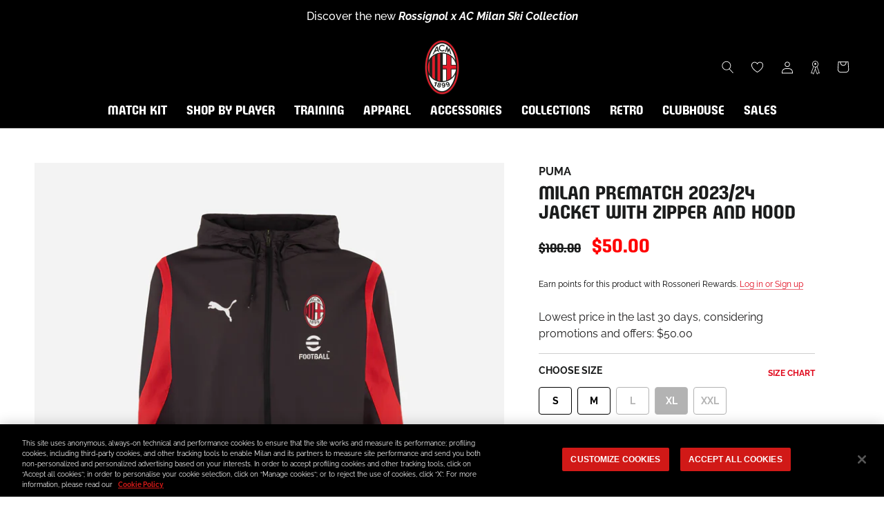

--- FILE ---
content_type: text/html; charset=utf-8
request_url: https://store.acmilan.com/en-us/products/acm-prematch-woven-anthem-jacket?variant=46682855735620
body_size: 73023
content:
<!doctype html>

<html class="no-js" lang="en">
  <head>
    <link href='https://api.config-security.com/' crossorigin />
    <link href='https://conf.config-security.com/' crossorigin />
    <link href='https://triplewhale-pixel.web.app/' crossorigin />
    <script>
      /* >> TriplePixel :: start*/
      window.TriplePixelData={TripleName:"acmilan-store-it.myshopify.com",ver:"1.9",plat:"SHOPIFY",isHeadless:false},function(W,H,A,L,E,_,B,N){function O(U,T,P,H,R){void 0===R&&(R=!1),H=new XMLHttpRequest,P?(H.open("POST",U,!0),H.setRequestHeader("Content-Type","application/json")):H.open("GET",U,!0),H.send(JSON.stringify(P||{})),H.onreadystatechange=function(){4===H.readyState&&200===H.status?(R=H.responseText,U.includes(".txt")?eval(R):P||(N[B]=R)):(299<H.status||H.status<200)&&T&&!R&&(R=!0,O(U,T-1,P))}}if(N=window,!N[H+"sn"]){N[H+"sn"]=1;try{A.setItem(H,1+(0|A.getItem(H)||0)),(E=JSON.parse(A.getItem(H+"U")||"[]")).push(location.href),A.setItem(H+"U",JSON.stringify(E))}catch(e){}var i,m,p;A.getItem('"!nC`')||(_=A,A=N,A[H]||(L=function(){return Date.now().toString(36)+"_"+Math.random().toString(36)},E=A[H]=function(t,e){return"State"==t?E.s:(W=L(),(E._q=E._q||[]).push([W,t,e]),W)},E.s="Installed",E._q=[],E.ch=W,B="configSecurityConfModel",N[B]=1,O("https://conf.config-security.com/model",5),i=L(),m=A[atob("c2NyZWVu")],_.setItem("di_pmt_wt",i),p={id:i,action:"profile",avatar:_.getItem("auth-security_rand_salt_"),time:m[atob("d2lkdGg=")]+":"+m[atob("aGVpZ2h0")],host:A.TriplePixelData.TripleName,url:window.location.href,ref:document.referrer,ver:window.TriplePixelData.ver},O("https://api.config-security.com/",5,p),O("https://triplewhale-pixel.web.app/dot1.9.txt",5)))}}("","TriplePixel",localStorage);
      /* << TriplePixel :: end*/
    </script>
    
<!-- SEO - All in One -->
<title>MILAN PREMATCH 2023/24 JACKET WITH ZIPPER AND HOOD | AC Milan Store</title>
<meta name="description" content="Buy MILAN PREMATCH 2023/24 JACKET WITH ZIPPER AND HOOD on the official AC Milan online store and discover the entire collection. Fast shipping worldwide! " /> 
<meta name="robots" content="index,follow" />

 
<script type="application/ld+json">
{
	"@context": "http://schema.org",
	"@type": "Organization",
	"url": "http://store.acmilan.com"}
</script> 
<script type="application/ld+json">
{
   "@context": "http://schema.org",
   "@type": "WebSite",
   "url": "https://store.acmilan.com/",
   "potentialAction": {
     "@type": "SearchAction",
     "target": "https://store.acmilan.com/search?q={search_term_string}",
     "query-input": "required name=search_term_string"
   }
}
</script> 
<script>
  var metafield = ''.replace(/(\r\n|\n|\r)/gm, "");
  var txt = document.createElement("textarea");
  txt.innerHTML = metafield;
  var rate = ''
  if (metafield){
    metafield = JSON.parse(txt.value);
    rate = metafield["reviews"]["recent"][0]["star_rating"];
  }

var spProductSchemaJson = {
	"@context": "http://schema.org",
	"@type": "Product",
    "brand": {
		"@type": "Brand",
		"name": "Puma"
	},
	"@id" : "https:\/\/store.acmilan.com\/en-us\/products\/acm-prematch-woven-anthem-jacket",
	"sku": "772233-A82-0XL",
	"description": "Buy MILAN PREMATCH 2023\/24 JACKET WITH ZIPPER AND HOOD on the official AC Milan online store and discover the entire collection. Fast shipping worldwide! ",
	"url": "https:\/\/store.acmilan.com\/en-us\/products\/acm-prematch-woven-anthem-jacket",
	"name": "MILAN PREMATCH 2023\/24 JACKET WITH ZIPPER AND HOOD","image": "https://store.acmilan.com/cdn/shop/files/772233-A82_01_grande.jpg?v=1744308804","offers": {
		"@type": "Offer",
		"url" :"https:\/\/store.acmilan.com\/en-us\/products\/acm-prematch-woven-anthem-jacket",		
        "image": "https://store.acmilan.com/cdn/shop/files/772233-A82_01_grande.jpg?v=1744308804",		
        "sku" :"772233-A82-0XL",
		"price": "50.00",
		"priceCurrency": "EUR",
		"availability": "OutOfStock"
	}}

  setTimeout(function(){
    var el = document.createElement('script');
    el.type = 'application/ld+json';
    el.text = JSON.stringify(spProductSchemaJson);
    if(document && document.body)document.body.appendChild(el);
  },200);

</script> 
<!-- End - SEO - All in One -->

    <meta charset="utf-8"> 
    <meta http-equiv="X-UA-Compatible" content="IE=edge,chrome=1">
    <meta name="viewport" content="width=device-width, initial-scale=1.0, height=device-height, minimum-scale=1.0, maximum-scale=1.0">
    <meta name="mobile-web-app-capable" content="yes">
    <meta name="apple-mobile-web-app-status-bar-style" content="black-translucent">
    <meta name="theme-color" content="#e0071b">
    <meta name="google-site-verification" content="A7wx4DdDBN0LXKVzfTchlfsyX0VGFWdtInhjYw9WwzU" />
    <meta name="msapplication-TileColor" content="#ffffff">
    <link rel="manifest" href="//store.acmilan.com/cdn/shop/t/3/assets/manifest.json?v=172197980328999236011656435139">
    <link rel="mask-icon" href="//store.acmilan.com/cdn/shop/t/3/assets/safari-pinned-tab.svg?v=57885193189208958261656435139" color="#5bbad5"><link rel="canonical" href="https://store.acmilan.com/en-us/products/acm-prematch-woven-anthem-jacket"><link rel="shortcut icon" href="//store.acmilan.com/cdn/shop/files/favicon_logo_96x.png?v=1656434862" type="image/png">
      <link rel="apple-touch-icon" sizes="180x180" href="//store.acmilan.com/cdn/shop/files/favicon_logo_180x.png?v=1656434862">
      <link rel="icon" type="image/png" sizes="32x32" href="//store.acmilan.com/cdn/shop/files/favicon_logo_32x.png?v=1656434862">
      <link rel="icon" type="image/png" sizes="16x16" href="//store.acmilan.com/cdn/shop/files/favicon_logo_16x.png?v=1656434862">
      <link rel="icon" type="image/png" sizes="48x48" href="//store.acmilan.com/cdn/shop/files/favicon_logo_48x.png?v=1656434862">
      <link rel="icon" type="image/png" sizes="96x96" href="//store.acmilan.com/cdn/shop/files/favicon_logo_96x.png?v=1656434862"><meta property="og:type" content="product">
  <meta property="og:title" content="MILAN PREMATCH 2023/24 JACKET WITH ZIPPER AND HOOD"><meta property="og:image" content="http://store.acmilan.com/cdn/shop/files/772233-A82_01.jpg?v=1744308804">
    <meta property="og:image:secure_url" content="https://store.acmilan.com/cdn/shop/files/772233-A82_01.jpg?v=1744308804">
    <meta property="og:image:width" content="3000">
    <meta property="og:image:height" content="3000"><meta property="product:price:amount" content="50.00">
  <meta property="product:price:currency" content="USD"><meta property="og:description" content="AC Milan jacket from the Prematch 2023/24 collection with a zippered opening and hood. The club wears the Prematch line during the pre-game. DETAILS . Material using DRYCELL technology: performing and comfortable, it wicks humidity off skin to keep it dry . Technical fabric made using recycled materials to reduce waste"><meta property="og:url" content="https://store.acmilan.com/en-us/products/acm-prematch-woven-anthem-jacket">
<meta property="og:site_name" content="AC Milan Store"><meta name="twitter:card" content="summary"><meta name="twitter:title" content="MILAN PREMATCH 2023/24 JACKET WITH ZIPPER AND HOOD">
  <meta name="twitter:description" content="AC Milan jacket from the Prematch 2023/24&amp;nbsp;collection with a zippered opening and hood. The club wears the Prematch line during the pre-game. DETAILS . Material using DRYCELL technology: performing and comfortable, it wicks humidity off skin to keep it dry . Technical fabric made using recycled materials to reduce waste in the name of a sustainable future . Lining in perforated fabric . Official AC Milan logo printed on the left chest . Main Sponsor Prematch E-Football™ logo printed on the left . Puma logo printed on the right chest and on the back . Contrasting front zipper opening . Long sleeve with stretch cuff. .&amp;nbsp;Side pockets . Stretch bottom . Regular fit . The model is 187 m tall and is wearing a size M MATERIALS AND CARE . Outer material: 55% polyester, 45% recycled polyester . Always follow">
  <meta name="twitter:image" content="https://store.acmilan.com/cdn/shop/files/772233-A82_01_600x600_crop_center.jpg?v=1744308804">
    <style>
  @font-face {  
    font-display: swap;
    font-family: 'Milan Pulse';
    font-style: normal;
    font-weight: 400;
    src: url(//store.acmilan.com/cdn/shop/t/3/assets/MilanPulse-Regular.otf?v=38024972853165425921646153265) format('opentype');
  }

  @font-face {  
    font-display: swap;
    font-family: 'Milan TypeRev';
    font-style: normal;
    font-weight: 400;
    src: url(//store.acmilan.com/cdn/shop/t/3/assets/MilanTypeRev.otf?v=24199448252956094571646832458) format('opentype');
  }

  @font-face{
    font-display: swap;
    font-family: 'Milan Pulse Inline';
    font-style: normal;
    font-weight: 700;
    src: url(//store.acmilan.com/cdn/shop/t/3/assets/MilanPulseInline-Bold.otf?v=106626125265371118801650375879) format('opentype');
  }

  @font-face{
    font-display: swap;
    font-family: 'Milan Type AllCaps';
    font-style: normal;
    font-weight: 400;
    src: url(//store.acmilan.com/cdn/shop/t/3/assets/MilanTypeAllCaps.woff2?v=159197604621368222541721217934) format('woff2'),
      url(//store.acmilan.com/cdn/shop/t/3/assets/MilanTypeAllCaps.ttf?v=11816721503797636521721217929) format('truetype');
  }

  @font-face {  
    font-display: swap;
    font-family: 'Raleway';
    font-style: normal;
    font-weight: 400 700;
    src: url(//store.acmilan.com/cdn/shop/t/3/assets/Raleway-VariableFont_wght.ttf?v=75525938356146412941646153269) format('truetype-variations');
  }
 
  @font-face {  
    font-display: swap;
    font-family: 'Raleway';
    font-style: italic;
    font-weight: 400 700;
    src: url(//store.acmilan.com/cdn/shop/t/3/assets/Raleway-Italic-VariableFont_wght.ttf?v=48048791776400110311646153268) format('truetype-variations');
  }

  :root {
    --heading-font-family : 'Milan Pulse', sans-serif;
    --heading-font-weight : 400;
    --heading-font-style  : 'normal';

    --text-font-family : 'Raleway', sans-serif;
    --text-font-weight : 400;
    --text-font-style  : 'normal';

    --base-text-font-size   : 16px;
    --default-text-font-size: 12px;--background          : #ffffff;
    --background-rgb      : 255, 255, 255;
    --light-background    : #ffffff;
    --light-background-rgb: 255, 255, 255;
    --heading-color       : #1b1c1c;
    --text-color          : #1c1b1b;
    --text-color-rgb      : 28, 27, 27;
    --text-color-light    : #6a6a6a;
    --text-color-light-rgb: 106, 106, 106;
    --link-color          : #6a6a6a;
    --link-color-rgb      : 106, 106, 106;
    --border-color        : #dddddd;
    --border-color-rgb    : 221, 221, 221;

    --button-background    : #e0071b;
    --button-background-rgb: 224, 7, 27;
    --button-text-color    : #ffffff;

    --header-background       : #000000;
    --header-heading-color    : #ffffff;
    --header-light-text-color : #6a6a6a;
    --header-border-color     : #262626;

    --footer-background    : #000000;
    --footer-text-color    : #ffffff;
    --footer-heading-color : #e0071b;
    --footer-border-color  : #262626;

    --navigation-background      : #000000;
    --navigation-background-rgb  : 0, 0, 0;
    --navigation-text-color      : #ffffff;
    --navigation-text-color-light: rgba(255, 255, 255, 0.5);
    --navigation-border-color    : rgba(255, 255, 255, 0.25);

    --newsletter-popup-background     : #000000;
    --newsletter-popup-text-color     : #ffffff;
    --newsletter-popup-text-color-rgb : 255, 255, 255;

    --secondary-elements-background       : #1c1b1b;
    --secondary-elements-background-rgb   : 28, 27, 27;
    --secondary-elements-text-color       : #ffffff;
    --secondary-elements-text-color-light : rgba(255, 255, 255, 0.5);
    --secondary-elements-border-color     : rgba(255, 255, 255, 0.25);

    --product-sale-price-color    : #ff0000;
    --product-sale-price-color-rgb: 255, 0, 0;
    --product-star-rating: #ffa800;

    /* Shopify related variables */
    --payment-terms-background-color: #ffffff;

    /* Pseudo elements translations */
    --loyalty-referral-text: "Copy link";
    --loyalty-back-text: "Back";

    /* Products */

    --horizontal-spacing-four-products-per-row: 60px;
        --horizontal-spacing-two-products-per-row : 60px;

    --vertical-spacing-four-products-per-row: 40px;
        --vertical-spacing-two-products-per-row : 50px;

    /* Animation */
    --drawer-transition-timing: cubic-bezier(0.645, 0.045, 0.355, 1);
    --header-base-height: 80px; /* We set a default for browsers that do not support CSS variables */

    /* Cursors */
    --cursor-zoom-in-svg    : url(//store.acmilan.com/cdn/shop/t/3/assets/cursor-zoom-in.svg?v=164571147417418630041645537343);
    --cursor-zoom-in-2x-svg : url(//store.acmilan.com/cdn/shop/t/3/assets/cursor-zoom-in-2x.svg?v=151676613325814710191645537343);
  }
</style>

<script>
  // IE11 does not have support for CSS variables, so we have to polyfill them
  if (!(((window || {}).CSS || {}).supports && window.CSS.supports('(--a: 0)'))) {
    const script = document.createElement('script');
    script.type = 'text/javascript';
    script.src = 'https://cdn.jsdelivr.net/npm/css-vars-ponyfill@2';
    script.onload = function() {
      cssVars({});
    };

    document.getElementsByTagName('head')[0].appendChild(script);
  }
</script>

    <script>window.performance && window.performance.mark && window.performance.mark('shopify.content_for_header.start');</script><meta name="facebook-domain-verification" content="jlpweyubyehy85u5vhiif6lxxeojfp">
<meta id="shopify-digital-wallet" name="shopify-digital-wallet" content="/61184966894/digital_wallets/dialog">
<meta name="shopify-checkout-api-token" content="93b782576c860108e4bbdedff782065b">
<meta id="in-context-paypal-metadata" data-shop-id="61184966894" data-venmo-supported="false" data-environment="production" data-locale="en_US" data-paypal-v4="true" data-currency="USD">
<link rel="alternate" hreflang="x-default" href="https://store.acmilan.com/products/acm-prematch-woven-anthem-jacket">
<link rel="alternate" hreflang="en-FR" href="https://store.acmilan.com/en-fr/products/acm-prematch-woven-anthem-jacket">
<link rel="alternate" hreflang="en-MC" href="https://store.acmilan.com/en-fr/products/acm-prematch-woven-anthem-jacket">
<link rel="alternate" hreflang="en-GB" href="https://store.acmilan.com/en-gb/products/acm-prematch-woven-anthem-jacket">
<link rel="alternate" hreflang="en-AT" href="https://store.acmilan.com/en-ne/products/acm-prematch-woven-anthem-jacket">
<link rel="alternate" hreflang="en-AX" href="https://store.acmilan.com/en-ne/products/acm-prematch-woven-anthem-jacket">
<link rel="alternate" hreflang="en-BE" href="https://store.acmilan.com/en-ne/products/acm-prematch-woven-anthem-jacket">
<link rel="alternate" hreflang="en-CH" href="https://store.acmilan.com/en-ne/products/acm-prematch-woven-anthem-jacket">
<link rel="alternate" hreflang="en-DE" href="https://store.acmilan.com/en-ne/products/acm-prematch-woven-anthem-jacket">
<link rel="alternate" hreflang="en-DK" href="https://store.acmilan.com/en-ne/products/acm-prematch-woven-anthem-jacket">
<link rel="alternate" hreflang="en-EE" href="https://store.acmilan.com/en-ne/products/acm-prematch-woven-anthem-jacket">
<link rel="alternate" hreflang="en-FI" href="https://store.acmilan.com/en-ne/products/acm-prematch-woven-anthem-jacket">
<link rel="alternate" hreflang="en-FO" href="https://store.acmilan.com/en-ne/products/acm-prematch-woven-anthem-jacket">
<link rel="alternate" hreflang="en-GL" href="https://store.acmilan.com/en-ne/products/acm-prematch-woven-anthem-jacket">
<link rel="alternate" hreflang="en-IE" href="https://store.acmilan.com/en-ne/products/acm-prematch-woven-anthem-jacket">
<link rel="alternate" hreflang="en-IS" href="https://store.acmilan.com/en-ne/products/acm-prematch-woven-anthem-jacket">
<link rel="alternate" hreflang="en-LI" href="https://store.acmilan.com/en-ne/products/acm-prematch-woven-anthem-jacket">
<link rel="alternate" hreflang="en-LT" href="https://store.acmilan.com/en-ne/products/acm-prematch-woven-anthem-jacket">
<link rel="alternate" hreflang="en-LU" href="https://store.acmilan.com/en-ne/products/acm-prematch-woven-anthem-jacket">
<link rel="alternate" hreflang="en-LV" href="https://store.acmilan.com/en-ne/products/acm-prematch-woven-anthem-jacket">
<link rel="alternate" hreflang="en-NL" href="https://store.acmilan.com/en-ne/products/acm-prematch-woven-anthem-jacket">
<link rel="alternate" hreflang="en-NO" href="https://store.acmilan.com/en-ne/products/acm-prematch-woven-anthem-jacket">
<link rel="alternate" hreflang="en-SE" href="https://store.acmilan.com/en-ne/products/acm-prematch-woven-anthem-jacket">
<link rel="alternate" hreflang="en-AL" href="https://store.acmilan.com/en-ee/products/acm-prematch-woven-anthem-jacket">
<link rel="alternate" hreflang="en-BA" href="https://store.acmilan.com/en-ee/products/acm-prematch-woven-anthem-jacket">
<link rel="alternate" hreflang="en-BG" href="https://store.acmilan.com/en-ee/products/acm-prematch-woven-anthem-jacket">
<link rel="alternate" hreflang="en-CZ" href="https://store.acmilan.com/en-ee/products/acm-prematch-woven-anthem-jacket">
<link rel="alternate" hreflang="en-GE" href="https://store.acmilan.com/en-ee/products/acm-prematch-woven-anthem-jacket">
<link rel="alternate" hreflang="en-HR" href="https://store.acmilan.com/en-ee/products/acm-prematch-woven-anthem-jacket">
<link rel="alternate" hreflang="en-HU" href="https://store.acmilan.com/en-ee/products/acm-prematch-woven-anthem-jacket">
<link rel="alternate" hreflang="en-MD" href="https://store.acmilan.com/en-ee/products/acm-prematch-woven-anthem-jacket">
<link rel="alternate" hreflang="en-ME" href="https://store.acmilan.com/en-ee/products/acm-prematch-woven-anthem-jacket">
<link rel="alternate" hreflang="en-MK" href="https://store.acmilan.com/en-ee/products/acm-prematch-woven-anthem-jacket">
<link rel="alternate" hreflang="en-PL" href="https://store.acmilan.com/en-ee/products/acm-prematch-woven-anthem-jacket">
<link rel="alternate" hreflang="en-RO" href="https://store.acmilan.com/en-ee/products/acm-prematch-woven-anthem-jacket">
<link rel="alternate" hreflang="en-RS" href="https://store.acmilan.com/en-ee/products/acm-prematch-woven-anthem-jacket">
<link rel="alternate" hreflang="en-SI" href="https://store.acmilan.com/en-ee/products/acm-prematch-woven-anthem-jacket">
<link rel="alternate" hreflang="en-SK" href="https://store.acmilan.com/en-ee/products/acm-prematch-woven-anthem-jacket">
<link rel="alternate" hreflang="en-XK" href="https://store.acmilan.com/en-ee/products/acm-prematch-woven-anthem-jacket">
<link rel="alternate" hreflang="en-CA" href="https://store.acmilan.com/en-us/products/acm-prematch-woven-anthem-jacket">
<link rel="alternate" hreflang="en-US" href="https://store.acmilan.com/en-us/products/acm-prematch-woven-anthem-jacket">
<link rel="alternate" hreflang="en-AD" href="https://store.acmilan.com/en-se/products/acm-prematch-woven-anthem-jacket">
<link rel="alternate" hreflang="it-AD" href="https://store.acmilan.com/it-se/products/acm-prematch-woven-anthem-jacket">
<link rel="alternate" hreflang="en-CY" href="https://store.acmilan.com/en-se/products/acm-prematch-woven-anthem-jacket">
<link rel="alternate" hreflang="it-CY" href="https://store.acmilan.com/it-se/products/acm-prematch-woven-anthem-jacket">
<link rel="alternate" hreflang="en-ES" href="https://store.acmilan.com/en-se/products/acm-prematch-woven-anthem-jacket">
<link rel="alternate" hreflang="it-ES" href="https://store.acmilan.com/it-se/products/acm-prematch-woven-anthem-jacket">
<link rel="alternate" hreflang="en-GI" href="https://store.acmilan.com/en-se/products/acm-prematch-woven-anthem-jacket">
<link rel="alternate" hreflang="it-GI" href="https://store.acmilan.com/it-se/products/acm-prematch-woven-anthem-jacket">
<link rel="alternate" hreflang="en-GR" href="https://store.acmilan.com/en-se/products/acm-prematch-woven-anthem-jacket">
<link rel="alternate" hreflang="it-GR" href="https://store.acmilan.com/it-se/products/acm-prematch-woven-anthem-jacket">
<link rel="alternate" hreflang="en-MT" href="https://store.acmilan.com/en-se/products/acm-prematch-woven-anthem-jacket">
<link rel="alternate" hreflang="it-MT" href="https://store.acmilan.com/it-se/products/acm-prematch-woven-anthem-jacket">
<link rel="alternate" hreflang="en-PT" href="https://store.acmilan.com/en-se/products/acm-prematch-woven-anthem-jacket">
<link rel="alternate" hreflang="it-PT" href="https://store.acmilan.com/it-se/products/acm-prematch-woven-anthem-jacket">
<link rel="alternate" hreflang="en-SM" href="https://store.acmilan.com/en-se/products/acm-prematch-woven-anthem-jacket">
<link rel="alternate" hreflang="it-SM" href="https://store.acmilan.com/it-se/products/acm-prematch-woven-anthem-jacket">
<link rel="alternate" hreflang="en-JP" href="https://store.acmilan.com/en-jp/products/acm-prematch-woven-anthem-jacket">
<link rel="alternate" hreflang="en-CN" href="https://store.acmilan.com/en-cn/products/acm-prematch-woven-anthem-jacket">
<link rel="alternate" hreflang="en-AU" href="https://store.acmilan.com/en-au/products/acm-prematch-woven-anthem-jacket">
<link rel="alternate" hreflang="en-CK" href="https://store.acmilan.com/en-au/products/acm-prematch-woven-anthem-jacket">
<link rel="alternate" hreflang="en-FJ" href="https://store.acmilan.com/en-au/products/acm-prematch-woven-anthem-jacket">
<link rel="alternate" hreflang="en-KI" href="https://store.acmilan.com/en-au/products/acm-prematch-woven-anthem-jacket">
<link rel="alternate" hreflang="en-NC" href="https://store.acmilan.com/en-au/products/acm-prematch-woven-anthem-jacket">
<link rel="alternate" hreflang="en-NF" href="https://store.acmilan.com/en-au/products/acm-prematch-woven-anthem-jacket">
<link rel="alternate" hreflang="en-NR" href="https://store.acmilan.com/en-au/products/acm-prematch-woven-anthem-jacket">
<link rel="alternate" hreflang="en-NU" href="https://store.acmilan.com/en-au/products/acm-prematch-woven-anthem-jacket">
<link rel="alternate" hreflang="en-NZ" href="https://store.acmilan.com/en-au/products/acm-prematch-woven-anthem-jacket">
<link rel="alternate" hreflang="en-PF" href="https://store.acmilan.com/en-au/products/acm-prematch-woven-anthem-jacket">
<link rel="alternate" hreflang="en-PG" href="https://store.acmilan.com/en-au/products/acm-prematch-woven-anthem-jacket">
<link rel="alternate" hreflang="en-PN" href="https://store.acmilan.com/en-au/products/acm-prematch-woven-anthem-jacket">
<link rel="alternate" hreflang="en-SB" href="https://store.acmilan.com/en-au/products/acm-prematch-woven-anthem-jacket">
<link rel="alternate" hreflang="en-TK" href="https://store.acmilan.com/en-au/products/acm-prematch-woven-anthem-jacket">
<link rel="alternate" hreflang="en-TL" href="https://store.acmilan.com/en-au/products/acm-prematch-woven-anthem-jacket">
<link rel="alternate" hreflang="en-TO" href="https://store.acmilan.com/en-au/products/acm-prematch-woven-anthem-jacket">
<link rel="alternate" hreflang="en-TV" href="https://store.acmilan.com/en-au/products/acm-prematch-woven-anthem-jacket">
<link rel="alternate" hreflang="en-VU" href="https://store.acmilan.com/en-au/products/acm-prematch-woven-anthem-jacket">
<link rel="alternate" hreflang="en-WF" href="https://store.acmilan.com/en-au/products/acm-prematch-woven-anthem-jacket">
<link rel="alternate" hreflang="en-WS" href="https://store.acmilan.com/en-au/products/acm-prematch-woven-anthem-jacket">
<link rel="alternate" hreflang="en-AG" href="https://store.acmilan.com/en-la/products/acm-prematch-woven-anthem-jacket">
<link rel="alternate" hreflang="en-AI" href="https://store.acmilan.com/en-la/products/acm-prematch-woven-anthem-jacket">
<link rel="alternate" hreflang="en-AR" href="https://store.acmilan.com/en-la/products/acm-prematch-woven-anthem-jacket">
<link rel="alternate" hreflang="en-AW" href="https://store.acmilan.com/en-la/products/acm-prematch-woven-anthem-jacket">
<link rel="alternate" hreflang="en-BB" href="https://store.acmilan.com/en-la/products/acm-prematch-woven-anthem-jacket">
<link rel="alternate" hreflang="en-BM" href="https://store.acmilan.com/en-la/products/acm-prematch-woven-anthem-jacket">
<link rel="alternate" hreflang="en-BO" href="https://store.acmilan.com/en-la/products/acm-prematch-woven-anthem-jacket">
<link rel="alternate" hreflang="en-BR" href="https://store.acmilan.com/en-la/products/acm-prematch-woven-anthem-jacket">
<link rel="alternate" hreflang="en-BS" href="https://store.acmilan.com/en-la/products/acm-prematch-woven-anthem-jacket">
<link rel="alternate" hreflang="en-BZ" href="https://store.acmilan.com/en-la/products/acm-prematch-woven-anthem-jacket">
<link rel="alternate" hreflang="en-CL" href="https://store.acmilan.com/en-la/products/acm-prematch-woven-anthem-jacket">
<link rel="alternate" hreflang="en-CO" href="https://store.acmilan.com/en-la/products/acm-prematch-woven-anthem-jacket">
<link rel="alternate" hreflang="en-CR" href="https://store.acmilan.com/en-la/products/acm-prematch-woven-anthem-jacket">
<link rel="alternate" hreflang="en-DM" href="https://store.acmilan.com/en-la/products/acm-prematch-woven-anthem-jacket">
<link rel="alternate" hreflang="en-DO" href="https://store.acmilan.com/en-la/products/acm-prematch-woven-anthem-jacket">
<link rel="alternate" hreflang="en-EC" href="https://store.acmilan.com/en-la/products/acm-prematch-woven-anthem-jacket">
<link rel="alternate" hreflang="en-FK" href="https://store.acmilan.com/en-la/products/acm-prematch-woven-anthem-jacket">
<link rel="alternate" hreflang="en-GD" href="https://store.acmilan.com/en-la/products/acm-prematch-woven-anthem-jacket">
<link rel="alternate" hreflang="en-GT" href="https://store.acmilan.com/en-la/products/acm-prematch-woven-anthem-jacket">
<link rel="alternate" hreflang="en-GY" href="https://store.acmilan.com/en-la/products/acm-prematch-woven-anthem-jacket">
<link rel="alternate" hreflang="en-HN" href="https://store.acmilan.com/en-la/products/acm-prematch-woven-anthem-jacket">
<link rel="alternate" hreflang="en-HT" href="https://store.acmilan.com/en-la/products/acm-prematch-woven-anthem-jacket">
<link rel="alternate" hreflang="en-JM" href="https://store.acmilan.com/en-la/products/acm-prematch-woven-anthem-jacket">
<link rel="alternate" hreflang="en-KN" href="https://store.acmilan.com/en-la/products/acm-prematch-woven-anthem-jacket">
<link rel="alternate" hreflang="en-KY" href="https://store.acmilan.com/en-la/products/acm-prematch-woven-anthem-jacket">
<link rel="alternate" hreflang="en-LC" href="https://store.acmilan.com/en-la/products/acm-prematch-woven-anthem-jacket">
<link rel="alternate" hreflang="en-MF" href="https://store.acmilan.com/en-la/products/acm-prematch-woven-anthem-jacket">
<link rel="alternate" hreflang="en-MS" href="https://store.acmilan.com/en-la/products/acm-prematch-woven-anthem-jacket">
<link rel="alternate" hreflang="en-MX" href="https://store.acmilan.com/en-la/products/acm-prematch-woven-anthem-jacket">
<link rel="alternate" hreflang="en-NI" href="https://store.acmilan.com/en-la/products/acm-prematch-woven-anthem-jacket">
<link rel="alternate" hreflang="en-PA" href="https://store.acmilan.com/en-la/products/acm-prematch-woven-anthem-jacket">
<link rel="alternate" hreflang="en-PE" href="https://store.acmilan.com/en-la/products/acm-prematch-woven-anthem-jacket">
<link rel="alternate" hreflang="en-PY" href="https://store.acmilan.com/en-la/products/acm-prematch-woven-anthem-jacket">
<link rel="alternate" hreflang="en-SR" href="https://store.acmilan.com/en-la/products/acm-prematch-woven-anthem-jacket">
<link rel="alternate" hreflang="en-SV" href="https://store.acmilan.com/en-la/products/acm-prematch-woven-anthem-jacket">
<link rel="alternate" hreflang="en-TC" href="https://store.acmilan.com/en-la/products/acm-prematch-woven-anthem-jacket">
<link rel="alternate" hreflang="en-TT" href="https://store.acmilan.com/en-la/products/acm-prematch-woven-anthem-jacket">
<link rel="alternate" hreflang="en-UY" href="https://store.acmilan.com/en-la/products/acm-prematch-woven-anthem-jacket">
<link rel="alternate" hreflang="en-VC" href="https://store.acmilan.com/en-la/products/acm-prematch-woven-anthem-jacket">
<link rel="alternate" hreflang="en-VE" href="https://store.acmilan.com/en-la/products/acm-prematch-woven-anthem-jacket">
<link rel="alternate" hreflang="en-VG" href="https://store.acmilan.com/en-la/products/acm-prematch-woven-anthem-jacket">
<link rel="alternate" hreflang="en-AE" href="https://store.acmilan.com/en-me/products/acm-prematch-woven-anthem-jacket">
<link rel="alternate" hreflang="en-AF" href="https://store.acmilan.com/en-me/products/acm-prematch-woven-anthem-jacket">
<link rel="alternate" hreflang="en-AM" href="https://store.acmilan.com/en-me/products/acm-prematch-woven-anthem-jacket">
<link rel="alternate" hreflang="en-AO" href="https://store.acmilan.com/en-me/products/acm-prematch-woven-anthem-jacket">
<link rel="alternate" hreflang="en-AZ" href="https://store.acmilan.com/en-me/products/acm-prematch-woven-anthem-jacket">
<link rel="alternate" hreflang="en-BD" href="https://store.acmilan.com/en-me/products/acm-prematch-woven-anthem-jacket">
<link rel="alternate" hreflang="en-BF" href="https://store.acmilan.com/en-me/products/acm-prematch-woven-anthem-jacket">
<link rel="alternate" hreflang="en-BH" href="https://store.acmilan.com/en-me/products/acm-prematch-woven-anthem-jacket">
<link rel="alternate" hreflang="en-BI" href="https://store.acmilan.com/en-me/products/acm-prematch-woven-anthem-jacket">
<link rel="alternate" hreflang="en-BJ" href="https://store.acmilan.com/en-me/products/acm-prematch-woven-anthem-jacket">
<link rel="alternate" hreflang="en-BL" href="https://store.acmilan.com/en-me/products/acm-prematch-woven-anthem-jacket">
<link rel="alternate" hreflang="en-BT" href="https://store.acmilan.com/en-me/products/acm-prematch-woven-anthem-jacket">
<link rel="alternate" hreflang="en-BW" href="https://store.acmilan.com/en-me/products/acm-prematch-woven-anthem-jacket">
<link rel="alternate" hreflang="en-CD" href="https://store.acmilan.com/en-me/products/acm-prematch-woven-anthem-jacket">
<link rel="alternate" hreflang="en-CF" href="https://store.acmilan.com/en-me/products/acm-prematch-woven-anthem-jacket">
<link rel="alternate" hreflang="en-CG" href="https://store.acmilan.com/en-me/products/acm-prematch-woven-anthem-jacket">
<link rel="alternate" hreflang="en-CI" href="https://store.acmilan.com/en-me/products/acm-prematch-woven-anthem-jacket">
<link rel="alternate" hreflang="en-CM" href="https://store.acmilan.com/en-me/products/acm-prematch-woven-anthem-jacket">
<link rel="alternate" hreflang="en-CV" href="https://store.acmilan.com/en-me/products/acm-prematch-woven-anthem-jacket">
<link rel="alternate" hreflang="en-CW" href="https://store.acmilan.com/en-me/products/acm-prematch-woven-anthem-jacket">
<link rel="alternate" hreflang="en-DJ" href="https://store.acmilan.com/en-me/products/acm-prematch-woven-anthem-jacket">
<link rel="alternate" hreflang="en-DZ" href="https://store.acmilan.com/en-me/products/acm-prematch-woven-anthem-jacket">
<link rel="alternate" hreflang="en-EG" href="https://store.acmilan.com/en-me/products/acm-prematch-woven-anthem-jacket">
<link rel="alternate" hreflang="en-EH" href="https://store.acmilan.com/en-me/products/acm-prematch-woven-anthem-jacket">
<link rel="alternate" hreflang="en-ER" href="https://store.acmilan.com/en-me/products/acm-prematch-woven-anthem-jacket">
<link rel="alternate" hreflang="en-ET" href="https://store.acmilan.com/en-me/products/acm-prematch-woven-anthem-jacket">
<link rel="alternate" hreflang="en-GA" href="https://store.acmilan.com/en-me/products/acm-prematch-woven-anthem-jacket">
<link rel="alternate" hreflang="en-GF" href="https://store.acmilan.com/en-me/products/acm-prematch-woven-anthem-jacket">
<link rel="alternate" hreflang="en-GG" href="https://store.acmilan.com/en-me/products/acm-prematch-woven-anthem-jacket">
<link rel="alternate" hreflang="en-GH" href="https://store.acmilan.com/en-me/products/acm-prematch-woven-anthem-jacket">
<link rel="alternate" hreflang="en-GM" href="https://store.acmilan.com/en-me/products/acm-prematch-woven-anthem-jacket">
<link rel="alternate" hreflang="en-GN" href="https://store.acmilan.com/en-me/products/acm-prematch-woven-anthem-jacket">
<link rel="alternate" hreflang="en-GP" href="https://store.acmilan.com/en-me/products/acm-prematch-woven-anthem-jacket">
<link rel="alternate" hreflang="en-GQ" href="https://store.acmilan.com/en-me/products/acm-prematch-woven-anthem-jacket">
<link rel="alternate" hreflang="en-GW" href="https://store.acmilan.com/en-me/products/acm-prematch-woven-anthem-jacket">
<link rel="alternate" hreflang="en-HK" href="https://store.acmilan.com/en-me/products/acm-prematch-woven-anthem-jacket">
<link rel="alternate" hreflang="en-ID" href="https://store.acmilan.com/en-me/products/acm-prematch-woven-anthem-jacket">
<link rel="alternate" hreflang="en-IL" href="https://store.acmilan.com/en-me/products/acm-prematch-woven-anthem-jacket">
<link rel="alternate" hreflang="en-IN" href="https://store.acmilan.com/en-me/products/acm-prematch-woven-anthem-jacket">
<link rel="alternate" hreflang="en-IQ" href="https://store.acmilan.com/en-me/products/acm-prematch-woven-anthem-jacket">
<link rel="alternate" hreflang="en-JE" href="https://store.acmilan.com/en-me/products/acm-prematch-woven-anthem-jacket">
<link rel="alternate" hreflang="en-JO" href="https://store.acmilan.com/en-me/products/acm-prematch-woven-anthem-jacket">
<link rel="alternate" hreflang="en-KE" href="https://store.acmilan.com/en-me/products/acm-prematch-woven-anthem-jacket">
<link rel="alternate" hreflang="en-KG" href="https://store.acmilan.com/en-me/products/acm-prematch-woven-anthem-jacket">
<link rel="alternate" hreflang="en-KH" href="https://store.acmilan.com/en-me/products/acm-prematch-woven-anthem-jacket">
<link rel="alternate" hreflang="en-KM" href="https://store.acmilan.com/en-me/products/acm-prematch-woven-anthem-jacket">
<link rel="alternate" hreflang="en-KR" href="https://store.acmilan.com/en-me/products/acm-prematch-woven-anthem-jacket">
<link rel="alternate" hreflang="en-KW" href="https://store.acmilan.com/en-me/products/acm-prematch-woven-anthem-jacket">
<link rel="alternate" hreflang="en-KZ" href="https://store.acmilan.com/en-me/products/acm-prematch-woven-anthem-jacket">
<link rel="alternate" hreflang="en-LA" href="https://store.acmilan.com/en-me/products/acm-prematch-woven-anthem-jacket">
<link rel="alternate" hreflang="en-LB" href="https://store.acmilan.com/en-me/products/acm-prematch-woven-anthem-jacket">
<link rel="alternate" hreflang="en-LK" href="https://store.acmilan.com/en-me/products/acm-prematch-woven-anthem-jacket">
<link rel="alternate" hreflang="en-LR" href="https://store.acmilan.com/en-me/products/acm-prematch-woven-anthem-jacket">
<link rel="alternate" hreflang="en-LS" href="https://store.acmilan.com/en-me/products/acm-prematch-woven-anthem-jacket">
<link rel="alternate" hreflang="en-LY" href="https://store.acmilan.com/en-me/products/acm-prematch-woven-anthem-jacket">
<link rel="alternate" hreflang="en-MA" href="https://store.acmilan.com/en-me/products/acm-prematch-woven-anthem-jacket">
<link rel="alternate" hreflang="en-MG" href="https://store.acmilan.com/en-me/products/acm-prematch-woven-anthem-jacket">
<link rel="alternate" hreflang="en-ML" href="https://store.acmilan.com/en-me/products/acm-prematch-woven-anthem-jacket">
<link rel="alternate" hreflang="en-MM" href="https://store.acmilan.com/en-me/products/acm-prematch-woven-anthem-jacket">
<link rel="alternate" hreflang="en-MN" href="https://store.acmilan.com/en-me/products/acm-prematch-woven-anthem-jacket">
<link rel="alternate" hreflang="en-MO" href="https://store.acmilan.com/en-me/products/acm-prematch-woven-anthem-jacket">
<link rel="alternate" hreflang="en-MQ" href="https://store.acmilan.com/en-me/products/acm-prematch-woven-anthem-jacket">
<link rel="alternate" hreflang="en-MR" href="https://store.acmilan.com/en-me/products/acm-prematch-woven-anthem-jacket">
<link rel="alternate" hreflang="en-MU" href="https://store.acmilan.com/en-me/products/acm-prematch-woven-anthem-jacket">
<link rel="alternate" hreflang="en-MW" href="https://store.acmilan.com/en-me/products/acm-prematch-woven-anthem-jacket">
<link rel="alternate" hreflang="en-MY" href="https://store.acmilan.com/en-me/products/acm-prematch-woven-anthem-jacket">
<link rel="alternate" hreflang="en-MZ" href="https://store.acmilan.com/en-me/products/acm-prematch-woven-anthem-jacket">
<link rel="alternate" hreflang="en-NA" href="https://store.acmilan.com/en-me/products/acm-prematch-woven-anthem-jacket">
<link rel="alternate" hreflang="en-NE" href="https://store.acmilan.com/en-me/products/acm-prematch-woven-anthem-jacket">
<link rel="alternate" hreflang="en-NG" href="https://store.acmilan.com/en-me/products/acm-prematch-woven-anthem-jacket">
<link rel="alternate" hreflang="en-NP" href="https://store.acmilan.com/en-me/products/acm-prematch-woven-anthem-jacket">
<link rel="alternate" hreflang="en-OM" href="https://store.acmilan.com/en-me/products/acm-prematch-woven-anthem-jacket">
<link rel="alternate" hreflang="en-PH" href="https://store.acmilan.com/en-me/products/acm-prematch-woven-anthem-jacket">
<link rel="alternate" hreflang="en-PK" href="https://store.acmilan.com/en-me/products/acm-prematch-woven-anthem-jacket">
<link rel="alternate" hreflang="en-PS" href="https://store.acmilan.com/en-me/products/acm-prematch-woven-anthem-jacket">
<link rel="alternate" hreflang="en-QA" href="https://store.acmilan.com/en-me/products/acm-prematch-woven-anthem-jacket">
<link rel="alternate" hreflang="en-RE" href="https://store.acmilan.com/en-me/products/acm-prematch-woven-anthem-jacket">
<link rel="alternate" hreflang="en-RW" href="https://store.acmilan.com/en-me/products/acm-prematch-woven-anthem-jacket">
<link rel="alternate" hreflang="en-SA" href="https://store.acmilan.com/en-me/products/acm-prematch-woven-anthem-jacket">
<link rel="alternate" hreflang="en-SC" href="https://store.acmilan.com/en-me/products/acm-prematch-woven-anthem-jacket">
<link rel="alternate" hreflang="en-SD" href="https://store.acmilan.com/en-me/products/acm-prematch-woven-anthem-jacket">
<link rel="alternate" hreflang="en-SG" href="https://store.acmilan.com/en-me/products/acm-prematch-woven-anthem-jacket">
<link rel="alternate" hreflang="en-SH" href="https://store.acmilan.com/en-me/products/acm-prematch-woven-anthem-jacket">
<link rel="alternate" hreflang="en-SL" href="https://store.acmilan.com/en-me/products/acm-prematch-woven-anthem-jacket">
<link rel="alternate" hreflang="en-SN" href="https://store.acmilan.com/en-me/products/acm-prematch-woven-anthem-jacket">
<link rel="alternate" hreflang="en-SO" href="https://store.acmilan.com/en-me/products/acm-prematch-woven-anthem-jacket">
<link rel="alternate" hreflang="en-SS" href="https://store.acmilan.com/en-me/products/acm-prematch-woven-anthem-jacket">
<link rel="alternate" hreflang="en-ST" href="https://store.acmilan.com/en-me/products/acm-prematch-woven-anthem-jacket">
<link rel="alternate" hreflang="en-SX" href="https://store.acmilan.com/en-me/products/acm-prematch-woven-anthem-jacket">
<link rel="alternate" hreflang="en-SZ" href="https://store.acmilan.com/en-me/products/acm-prematch-woven-anthem-jacket">
<link rel="alternate" hreflang="en-TD" href="https://store.acmilan.com/en-me/products/acm-prematch-woven-anthem-jacket">
<link rel="alternate" hreflang="en-TF" href="https://store.acmilan.com/en-me/products/acm-prematch-woven-anthem-jacket">
<link rel="alternate" hreflang="en-TG" href="https://store.acmilan.com/en-me/products/acm-prematch-woven-anthem-jacket">
<link rel="alternate" hreflang="en-TH" href="https://store.acmilan.com/en-me/products/acm-prematch-woven-anthem-jacket">
<link rel="alternate" hreflang="en-TJ" href="https://store.acmilan.com/en-me/products/acm-prematch-woven-anthem-jacket">
<link rel="alternate" hreflang="en-TM" href="https://store.acmilan.com/en-me/products/acm-prematch-woven-anthem-jacket">
<link rel="alternate" hreflang="en-TN" href="https://store.acmilan.com/en-me/products/acm-prematch-woven-anthem-jacket">
<link rel="alternate" hreflang="en-TR" href="https://store.acmilan.com/en-me/products/acm-prematch-woven-anthem-jacket">
<link rel="alternate" hreflang="en-TW" href="https://store.acmilan.com/en-me/products/acm-prematch-woven-anthem-jacket">
<link rel="alternate" hreflang="en-TZ" href="https://store.acmilan.com/en-me/products/acm-prematch-woven-anthem-jacket">
<link rel="alternate" hreflang="en-UG" href="https://store.acmilan.com/en-me/products/acm-prematch-woven-anthem-jacket">
<link rel="alternate" hreflang="en-UZ" href="https://store.acmilan.com/en-me/products/acm-prematch-woven-anthem-jacket">
<link rel="alternate" hreflang="en-VN" href="https://store.acmilan.com/en-me/products/acm-prematch-woven-anthem-jacket">
<link rel="alternate" hreflang="en-YE" href="https://store.acmilan.com/en-me/products/acm-prematch-woven-anthem-jacket">
<link rel="alternate" hreflang="en-YT" href="https://store.acmilan.com/en-me/products/acm-prematch-woven-anthem-jacket">
<link rel="alternate" hreflang="en-ZA" href="https://store.acmilan.com/en-me/products/acm-prematch-woven-anthem-jacket">
<link rel="alternate" hreflang="en-ZM" href="https://store.acmilan.com/en-me/products/acm-prematch-woven-anthem-jacket">
<link rel="alternate" hreflang="en-ZW" href="https://store.acmilan.com/en-me/products/acm-prematch-woven-anthem-jacket">
<link rel="alternate" hreflang="it-IT" href="https://store.acmilan.com/products/acm-prematch-woven-anthem-jacket">
<link rel="alternate" hreflang="en-IT" href="https://store.acmilan.com/en/products/acm-prematch-woven-anthem-jacket">
<link rel="alternate" type="application/json+oembed" href="https://store.acmilan.com/en-us/products/acm-prematch-woven-anthem-jacket.oembed">
<script async="async" src="/checkouts/internal/preloads.js?locale=en-US"></script>
<script id="apple-pay-shop-capabilities" type="application/json">{"shopId":61184966894,"countryCode":"IT","currencyCode":"USD","merchantCapabilities":["supports3DS"],"merchantId":"gid:\/\/shopify\/Shop\/61184966894","merchantName":"AC Milan Store","requiredBillingContactFields":["postalAddress","email","phone"],"requiredShippingContactFields":["postalAddress","email","phone"],"shippingType":"shipping","supportedNetworks":["visa","maestro","masterCard","amex"],"total":{"type":"pending","label":"AC Milan Store","amount":"1.00"},"shopifyPaymentsEnabled":true,"supportsSubscriptions":true}</script>
<script id="shopify-features" type="application/json">{"accessToken":"93b782576c860108e4bbdedff782065b","betas":["rich-media-storefront-analytics"],"domain":"store.acmilan.com","predictiveSearch":true,"shopId":61184966894,"locale":"en"}</script>
<script>var Shopify = Shopify || {};
Shopify.shop = "acmilan-store-it.myshopify.com";
Shopify.locale = "en";
Shopify.currency = {"active":"USD","rate":"1.1951646"};
Shopify.country = "US";
Shopify.theme = {"name":"[PRODUCTION] AC Milan","id":130956329198,"schema_name":"Prestige","schema_version":"5.7.0","theme_store_id":855,"role":"main"};
Shopify.theme.handle = "null";
Shopify.theme.style = {"id":null,"handle":null};
Shopify.cdnHost = "store.acmilan.com/cdn";
Shopify.routes = Shopify.routes || {};
Shopify.routes.root = "/en-us/";</script>
<script type="module">!function(o){(o.Shopify=o.Shopify||{}).modules=!0}(window);</script>
<script>!function(o){function n(){var o=[];function n(){o.push(Array.prototype.slice.apply(arguments))}return n.q=o,n}var t=o.Shopify=o.Shopify||{};t.loadFeatures=n(),t.autoloadFeatures=n()}(window);</script>
<script id="shop-js-analytics" type="application/json">{"pageType":"product"}</script>
<script defer="defer" async type="module" src="//store.acmilan.com/cdn/shopifycloud/shop-js/modules/v2/client.init-shop-cart-sync_BdyHc3Nr.en.esm.js"></script>
<script defer="defer" async type="module" src="//store.acmilan.com/cdn/shopifycloud/shop-js/modules/v2/chunk.common_Daul8nwZ.esm.js"></script>
<script type="module">
  await import("//store.acmilan.com/cdn/shopifycloud/shop-js/modules/v2/client.init-shop-cart-sync_BdyHc3Nr.en.esm.js");
await import("//store.acmilan.com/cdn/shopifycloud/shop-js/modules/v2/chunk.common_Daul8nwZ.esm.js");

  window.Shopify.SignInWithShop?.initShopCartSync?.({"fedCMEnabled":true,"windoidEnabled":true});

</script>
<script>(function() {
  var isLoaded = false;
  function asyncLoad() {
    if (isLoaded) return;
    isLoaded = true;
    var urls = ["\/\/cdn.shopify.com\/proxy\/6caab5c76ecdfdccc9aec242853aa3fcde7094a5064c7f290b34397ce4e5a873\/static.photoslurp.com\/widget\/v3\/loader.js?shop=acmilan-store-it.myshopify.com\u0026sp-cache-control=cHVibGljLCBtYXgtYWdlPTkwMA"];
    for (var i = 0; i < urls.length; i++) {
      var s = document.createElement('script');
      s.type = 'text/javascript';
      s.async = true;
      s.src = urls[i];
      var x = document.getElementsByTagName('script')[0];
      x.parentNode.insertBefore(s, x);
    }
  };
  if(window.attachEvent) {
    window.attachEvent('onload', asyncLoad);
  } else {
    window.addEventListener('load', asyncLoad, false);
  }
})();</script>
<script id="__st">var __st={"a":61184966894,"offset":3600,"reqid":"26188e89-bbf9-4949-ab26-d159faf513b8-1768976266","pageurl":"store.acmilan.com\/en-us\/products\/acm-prematch-woven-anthem-jacket?variant=46682855735620","u":"afa788e518fa","p":"product","rtyp":"product","rid":8528056025412};</script>
<script>window.ShopifyPaypalV4VisibilityTracking = true;</script>
<script id="captcha-bootstrap">!function(){'use strict';const t='contact',e='account',n='new_comment',o=[[t,t],['blogs',n],['comments',n],[t,'customer']],c=[[e,'customer_login'],[e,'guest_login'],[e,'recover_customer_password'],[e,'create_customer']],r=t=>t.map((([t,e])=>`form[action*='/${t}']:not([data-nocaptcha='true']) input[name='form_type'][value='${e}']`)).join(','),a=t=>()=>t?[...document.querySelectorAll(t)].map((t=>t.form)):[];function s(){const t=[...o],e=r(t);return a(e)}const i='password',u='form_key',d=['recaptcha-v3-token','g-recaptcha-response','h-captcha-response',i],f=()=>{try{return window.sessionStorage}catch{return}},m='__shopify_v',_=t=>t.elements[u];function p(t,e,n=!1){try{const o=window.sessionStorage,c=JSON.parse(o.getItem(e)),{data:r}=function(t){const{data:e,action:n}=t;return t[m]||n?{data:e,action:n}:{data:t,action:n}}(c);for(const[e,n]of Object.entries(r))t.elements[e]&&(t.elements[e].value=n);n&&o.removeItem(e)}catch(o){console.error('form repopulation failed',{error:o})}}const l='form_type',E='cptcha';function T(t){t.dataset[E]=!0}const w=window,h=w.document,L='Shopify',v='ce_forms',y='captcha';let A=!1;((t,e)=>{const n=(g='f06e6c50-85a8-45c8-87d0-21a2b65856fe',I='https://cdn.shopify.com/shopifycloud/storefront-forms-hcaptcha/ce_storefront_forms_captcha_hcaptcha.v1.5.2.iife.js',D={infoText:'Protected by hCaptcha',privacyText:'Privacy',termsText:'Terms'},(t,e,n)=>{const o=w[L][v],c=o.bindForm;if(c)return c(t,g,e,D).then(n);var r;o.q.push([[t,g,e,D],n]),r=I,A||(h.body.append(Object.assign(h.createElement('script'),{id:'captcha-provider',async:!0,src:r})),A=!0)});var g,I,D;w[L]=w[L]||{},w[L][v]=w[L][v]||{},w[L][v].q=[],w[L][y]=w[L][y]||{},w[L][y].protect=function(t,e){n(t,void 0,e),T(t)},Object.freeze(w[L][y]),function(t,e,n,w,h,L){const[v,y,A,g]=function(t,e,n){const i=e?o:[],u=t?c:[],d=[...i,...u],f=r(d),m=r(i),_=r(d.filter((([t,e])=>n.includes(e))));return[a(f),a(m),a(_),s()]}(w,h,L),I=t=>{const e=t.target;return e instanceof HTMLFormElement?e:e&&e.form},D=t=>v().includes(t);t.addEventListener('submit',(t=>{const e=I(t);if(!e)return;const n=D(e)&&!e.dataset.hcaptchaBound&&!e.dataset.recaptchaBound,o=_(e),c=g().includes(e)&&(!o||!o.value);(n||c)&&t.preventDefault(),c&&!n&&(function(t){try{if(!f())return;!function(t){const e=f();if(!e)return;const n=_(t);if(!n)return;const o=n.value;o&&e.removeItem(o)}(t);const e=Array.from(Array(32),(()=>Math.random().toString(36)[2])).join('');!function(t,e){_(t)||t.append(Object.assign(document.createElement('input'),{type:'hidden',name:u})),t.elements[u].value=e}(t,e),function(t,e){const n=f();if(!n)return;const o=[...t.querySelectorAll(`input[type='${i}']`)].map((({name:t})=>t)),c=[...d,...o],r={};for(const[a,s]of new FormData(t).entries())c.includes(a)||(r[a]=s);n.setItem(e,JSON.stringify({[m]:1,action:t.action,data:r}))}(t,e)}catch(e){console.error('failed to persist form',e)}}(e),e.submit())}));const S=(t,e)=>{t&&!t.dataset[E]&&(n(t,e.some((e=>e===t))),T(t))};for(const o of['focusin','change'])t.addEventListener(o,(t=>{const e=I(t);D(e)&&S(e,y())}));const B=e.get('form_key'),M=e.get(l),P=B&&M;t.addEventListener('DOMContentLoaded',(()=>{const t=y();if(P)for(const e of t)e.elements[l].value===M&&p(e,B);[...new Set([...A(),...v().filter((t=>'true'===t.dataset.shopifyCaptcha))])].forEach((e=>S(e,t)))}))}(h,new URLSearchParams(w.location.search),n,t,e,['guest_login'])})(!0,!0)}();</script>
<script integrity="sha256-4kQ18oKyAcykRKYeNunJcIwy7WH5gtpwJnB7kiuLZ1E=" data-source-attribution="shopify.loadfeatures" defer="defer" src="//store.acmilan.com/cdn/shopifycloud/storefront/assets/storefront/load_feature-a0a9edcb.js" crossorigin="anonymous"></script>
<script data-source-attribution="shopify.dynamic_checkout.dynamic.init">var Shopify=Shopify||{};Shopify.PaymentButton=Shopify.PaymentButton||{isStorefrontPortableWallets:!0,init:function(){window.Shopify.PaymentButton.init=function(){};var t=document.createElement("script");t.src="https://store.acmilan.com/cdn/shopifycloud/portable-wallets/latest/portable-wallets.en.js",t.type="module",document.head.appendChild(t)}};
</script>
<script data-source-attribution="shopify.dynamic_checkout.buyer_consent">
  function portableWalletsHideBuyerConsent(e){var t=document.getElementById("shopify-buyer-consent"),n=document.getElementById("shopify-subscription-policy-button");t&&n&&(t.classList.add("hidden"),t.setAttribute("aria-hidden","true"),n.removeEventListener("click",e))}function portableWalletsShowBuyerConsent(e){var t=document.getElementById("shopify-buyer-consent"),n=document.getElementById("shopify-subscription-policy-button");t&&n&&(t.classList.remove("hidden"),t.removeAttribute("aria-hidden"),n.addEventListener("click",e))}window.Shopify?.PaymentButton&&(window.Shopify.PaymentButton.hideBuyerConsent=portableWalletsHideBuyerConsent,window.Shopify.PaymentButton.showBuyerConsent=portableWalletsShowBuyerConsent);
</script>
<script data-source-attribution="shopify.dynamic_checkout.cart.bootstrap">document.addEventListener("DOMContentLoaded",(function(){function t(){return document.querySelector("shopify-accelerated-checkout-cart, shopify-accelerated-checkout")}if(t())Shopify.PaymentButton.init();else{new MutationObserver((function(e,n){t()&&(Shopify.PaymentButton.init(),n.disconnect())})).observe(document.body,{childList:!0,subtree:!0})}}));
</script>
<link id="shopify-accelerated-checkout-styles" rel="stylesheet" media="screen" href="https://store.acmilan.com/cdn/shopifycloud/portable-wallets/latest/accelerated-checkout-backwards-compat.css" crossorigin="anonymous">
<style id="shopify-accelerated-checkout-cart">
        #shopify-buyer-consent {
  margin-top: 1em;
  display: inline-block;
  width: 100%;
}

#shopify-buyer-consent.hidden {
  display: none;
}

#shopify-subscription-policy-button {
  background: none;
  border: none;
  padding: 0;
  text-decoration: underline;
  font-size: inherit;
  cursor: pointer;
}

#shopify-subscription-policy-button::before {
  box-shadow: none;
}

      </style>

<script>window.performance && window.performance.mark && window.performance.mark('shopify.content_for_header.end');</script>


<link href="//store.acmilan.com/cdn/shop/t/3/assets/custom-common.css?v=63686204539162706881766415503" rel="stylesheet" type="text/css" media="all" />
<link href="//store.acmilan.com/cdn/shop/t/3/assets/custom-product.css?v=160020361975894463191761898605" rel="stylesheet" type="text/css" media="all" /><script>// This allows to expose several variables to the global scope, to be used in scripts
      window.theme = {
        pageType: "product",
        moneyFormat: "${{amount}}",
        moneyWithCurrencyFormat: "${{amount}} USD",
        currencyCodeEnabled: false,
        productImageSize: "square",
        searchMode: "product",
        showPageTransition: false,
        showElementStaggering: false,
        showImageZooming: true,
        timeNoReturnWarningStays: 3,
        canonicalUrl: "https://store.acmilan.com/en-us/products/acm-prematch-woven-anthem-jacket",
        labelsCollapsedDesktop: "false",
        customerTags: "",
      };

      window.routes = {
        rootUrl: "\/en-us",
        rootUrlWithoutSlash: "\/en-us",
        cartUrl: "\/en-us\/cart",
        cartAddUrl: "\/en-us\/cart\/add",
        cartChangeUrl: "\/en-us\/cart\/change",
        searchUrl: "\/en-us\/search",
        productRecommendationsUrl: "\/en-us\/recommendations\/products"
      };

      window.languages = {
        cartAddNote: "Add Order Note",
        cartEditNote: "Edit Order Note",
        cartAdded: "Product added",
        productImageLoadingError: "This image could not be loaded. Please try to reload the page.",
        productFormAddToCart: "Add to cart",
        productFormAddToCartShort: "\u003csvg class=\"Icon Icon--cart \" role=\"presentation\" viewBox=\"0 0 21 20\"\u003e      \u003cpath fill-rule=\"evenodd\" clip-rule=\"evenodd\" d=\"M5.32499 0.97998H1.84899L1.00199 13.74C0.950722 14.4922 1.05465 15.2468 1.3073 15.9572C1.55996 16.6675 1.95596 17.3183 2.47071 17.8691C2.98545 18.42 3.60795 18.8591 4.29955 19.1593C4.99115 19.4595 5.73707 19.6142 6.49099 19.614H14.609C15.3619 19.6141 16.1069 19.4597 16.7977 19.1602C17.4885 18.8607 18.1104 18.4225 18.625 17.8729C19.1396 17.3233 19.5359 16.6738 19.7892 15.9648C20.0426 15.2558 20.1477 14.5023 20.098 13.751L19.24 0.97998H5.32499ZM5.32499 2.07998H2.88299L2.10199 13.817C2.0613 14.4184 2.14461 15.0217 2.34675 15.5895C2.54888 16.1574 2.86554 16.6777 3.27706 17.1181C3.68859 17.5585 4.18622 17.9096 4.73908 18.1498C5.29193 18.3899 5.88823 18.5138 6.49099 18.514H14.609C15.2127 18.5154 15.8102 18.3925 16.3643 18.153C16.9185 17.9136 17.4174 17.5627 17.8302 17.1221C18.2429 16.6815 18.5605 16.1607 18.7633 15.5921C18.9661 15.0235 19.0497 14.4193 19.009 13.817L18.217 2.07998H15.775V2.77298C15.775 3.45914 15.6398 4.13858 15.3773 4.7725C15.1147 5.40643 14.7298 5.98243 14.2446 6.46761C13.7594 6.9528 13.1834 7.33767 12.5495 7.60025C11.9156 7.86283 11.2361 7.99798 10.55 7.99798C9.86383 7.99798 9.18439 7.86283 8.55047 7.60025C7.91654 7.33767 7.34054 6.9528 6.85536 6.46761C6.37017 5.98243 5.9853 5.40643 5.72272 4.7725C5.46014 4.13858 5.32499 3.45914 5.32499 2.77298V2.07998ZM14.675 2.07998H6.42499V2.77298C6.42499 3.867 6.85958 4.91621 7.63317 5.6898C8.40676 6.46338 9.45597 6.89798 10.55 6.89798C11.644 6.89798 12.6932 6.46338 13.4668 5.6898C14.2404 4.91621 14.675 3.867 14.675 2.77298V2.07998Z\" fill=\"currentColor\"\/\u003e    \u003c\/svg\u003eAdd",
        productFormUnavailable: "Unavailable",
        productFormPreorder: "Preorder",
        productFormSoldOut: "Sold out",
        missing_product: "An error has occurred while adding the product to the cart. Please refresh the page and try again",
        missing_patch: "To purchase please add a back sponsor (free of charge) in customize above. ",
        wrong_font: "Customize your font",
        size_not_selected: "Please select a size",
        productFormEmpty: "To proceed select a back sponsor.",
        wrong_items: "You can\u0026#39;t buy this product on its own, it can only be bought together with other products.",
        productFormForbiddenProductsRemoved: "Sorry but we had to remove some items from your cart because they cannot be bought with products you currently have in your cart: ",
        productFormForbiddenProductBasicRemoved: "Sorry but a problem has occurred. Please try again.",
        productFormSelectCustomization: "You have to select a customization or you have to deselect it",
        shippingEstimatorOneResult: "1 option available:",
        shippingEstimatorMoreResults: "{{count}} options available:",
        shippingEstimatorNoResults: "No shipping could be found",
        missing_customization: "Select a customization",
        customize:"Customize",
        editCustomization:"Edit customization",
        errorAddingProduct: "Sorry, there was a problem adding the product to the cart. Please try again.",
        customizationPrefix: ``,
        customizationSuffix: ``
      };

      window.lazySizesConfig = {
        loadHidden: false,
        hFac: 0.5,
        expFactor: 2,
        ricTimeout: 150,
        lazyClass: 'Image--lazyLoad',
        loadingClass: 'Image--lazyLoading',
        loadedClass: 'Image--lazyLoaded'
      };

      window.free_products = {
        enabled: false,
        condition_type: "product",
        condition_value: 0,
        condition_products: [],
        condition_products_variants_id: [],
        products: [],
        products_variants_id: [],
        hide_price: true,
        expiration_date: "2025-06-01"
      };

      window.localization = {
        iso_code: "US",
        language: "en"
      };

      window.forbidden_products = "43130783629550|43130783662318|43130783695086|43130783727854|43130783760622|43130840056046|43130840088814|43130840121582|43130840154350|43130840187118|43130825048302|43130825081070|43130825113838|43130825146606|43130825179374|46659514073412|46659514106180|46659514138948|46659514171716|46659514204484|56575703679349|56022700458357|55895591813493|55880277262709|55863570596213|55782564462965|55769172935029|55740187672949|55708676653429|55666360451445|55614215848309|55581080191349|55148695191925|55148695028085|54973244801397|54972544287093|54972529377653|54970915750261|54949079253365|49162994385220|49090849571140|49050838499652|49050457375044|48990837866820|48939201790276|48939197825348|48939195957572|48922564559172|48494536032580|47769820856644|47769820889412|47769820922180|47769820954948|47769820987716|47645260742980|47645260775748|47645260808516|47645260841284|47645260874052|47504752443716|47504752476484|47504752509252|47504752542020|47504752574788|47108015325508|47108015358276|47108015391044|47108015423812|47108015456580|47107997630788|47107997663556|47107997696324|47107997729092|47107997761860|47107996057924|47107996090692|47107996123460|47107996156228|47107996188996|47107995631940|47107995664708|47107995697476|47107995730244|47107995763012|47107992420676|47107992453444|47107992486212|47107992518980|47107992551748|47107991208260|47107991241028|47107991273796|47107991306564|47107991339332|47107990520132|47107990552900|47107990585668|47107990618436|47107990651204|47107989930308|47107989963076|47107989995844|47107990028612|47107990061380|47107989111108|47107989143876|47107989176644|47107989209412|47107989242180|47107952312644|47107952345412|47107952378180|47107952410948|47107952443716|47105310228804|47105310261572|47105310294340|47105310327108|47105310359876|47039306596676|47039306629444|47039306662212|47039306694980|47039306727748|47032800641348|47032800674116|47032800706884|47032800739652|47032800772420|47004361556292|47004361589060|47004361621828|47004361654596|47004361720132|47004081062212|47004081094980|47004081127748|47004081160516|47004081193284|46938162364740|46938162397508|46938162430276|46938162463044|46938162495812|46928271343940|46928271376708|46928271409476|46928271442244|46928271475012|46894151631172|46894151663940|46894151696708|46894151729476|46894151762244|46864546201924|46864546234692|46864546267460|46864546300228|46864546332996|46841437618500|46841437651268|46841437684036|46841437716804|46841437749572|46841436766532|46841436799300|46841436832068|46841436864836|46841436930372|46804465975620|46804466008388|46804466041156|46804466073924|46804466106692|46785746174276|46785746207044|46785746239812|46785746272580|46785746305348|46660510941508|46660510974276|46660511007044|46660511039812|46660511072580|46660510417220|46660510449988|46660510482756|46660510515524|46660510548292|46659524690244|46659524723012|46659524755780|46659524788548|46659524821316|46659524493636|46659524526404|46659524559172|46659524591940|46659524624708|46659512402244|46659512435012|46659512467780|46659512500548|46659512533316|46659511779652|46659511812420|46659511845188|46659511877956|46659511910724|46659511124292|46659511157060|46659511189828|46659511222596|46659511255364|46659501064516|46659501097284|46659501130052|46659501162820|46659501195588|46658879193412|46658879226180|46658879258948|46658879291716|46658879324484|44049137959150|44049137991918|44049138024686|44049138057454|44049138090222|43496038826222|43496038858990|43496038891758|43496038924526|43496038957294|43493831409902|43493831442670|43493831475438|43493831508206|43493831540974|43493675041006|43493675073774|43493675106542|43493675139310|43493675172078|43344330096878|43344330129646|43344330162414|43344330195182|43344330260718|43332901241070|43332901273838|43332901306606|43332901339374|43332901372142|43331133473006|43331133505774|43331133538542|43331133571310|43331133604078|43168803389678|43168803422446|43168803455214|43168803487982|43168803520750|43130820853998|43130820886766|43130820919534|43130820952302|43130820985070|43130818003182|43130818035950|43130818068718|43130818101486|43130818134254|43130817773806|43130817806574|43130817839342|43130817872110|43130817904878|43130809778414|43130809811182|43130809843950|43130809876718|43130809909486|43130785693934|43130785726702|43130785759470|43130785792238|43130785825006|46659513024836|46659513057604|46659513090372|46659513123140|46659513155908|48724380025156|48724380057924|48724380090692|48724380123460|48724380156228|48724380188996|48724380221764|48724380254532|48724380287300|48724380320068|48724380352836|54911910019445|54911910052213|54911910084981|54911910117749|54911910150517|54911910183285|54911910216053|54911910248821|54911910281589|54911910314357|54911910347125|54911911625077|54911911657845|54911911690613|54911911723381|54911911756149|54911911788917|54911911821685|54911911854453|54911911887221|54911911919989|54911911952757|43037147627758|43305783230702|43034566983918|42621252993262|55936078643573|42685355557102|43260535111918|43305783787758|55936079167861|43805820780782|46535136575812|46535136510276|46535136477508|46535136444740|46535136543044|46535136608580";

      document.documentElement.className = document.documentElement.className.replace('no-js', 'js');
      document.documentElement.style.setProperty('--window-height', window.innerHeight + 'px');

      // We do a quick detection of some features (we could use Modernizr but for so little...)
      (function() {
        document.documentElement.className += ((window.CSS && window.CSS.supports('(position: sticky) or (position: -webkit-sticky)')) ? ' supports-sticky' : ' no-supports-sticky');
        document.documentElement.className += (window.matchMedia('(-moz-touch-enabled: 1), (hover: none)')).matches ? ' no-supports-hover' : ' supports-hover';
      }());

      
    </script>

    

    
  <script type="application/ld+json">
  {
    "@context": "http://schema.org",
    "@type": "Product",
    "offers": [{
          "@type": "Offer",
          "name": "S",
          "availability":"https://schema.org/InStock",
          "price": 50.0,
          "priceCurrency": "USD",
          "priceValidUntil": "2026-01-31","sku": "772233-A82-00S","url": "/en-us/products/acm-prematch-woven-anthem-jacket?variant=46682855637316"
        },
{
          "@type": "Offer",
          "name": "M",
          "availability":"https://schema.org/InStock",
          "price": 50.0,
          "priceCurrency": "USD",
          "priceValidUntil": "2026-01-31","sku": "772233-A82-00M","url": "/en-us/products/acm-prematch-woven-anthem-jacket?variant=46682855670084"
        },
{
          "@type": "Offer",
          "name": "L",
          "availability":"https://schema.org/OutOfStock",
          "price": 50.0,
          "priceCurrency": "USD",
          "priceValidUntil": "2026-01-31","sku": "772233-A82-00L","url": "/en-us/products/acm-prematch-woven-anthem-jacket?variant=46682855702852"
        },
{
          "@type": "Offer",
          "name": "XL",
          "availability":"https://schema.org/OutOfStock",
          "price": 50.0,
          "priceCurrency": "USD",
          "priceValidUntil": "2026-01-31","sku": "772233-A82-0XL","url": "/en-us/products/acm-prematch-woven-anthem-jacket?variant=46682855735620"
        },
{
          "@type": "Offer",
          "name": "XXL",
          "availability":"https://schema.org/OutOfStock",
          "price": 50.0,
          "priceCurrency": "USD",
          "priceValidUntil": "2026-01-31","sku": "772233-A82-XXL","url": "/en-us/products/acm-prematch-woven-anthem-jacket?variant=46682855768388"
        }
],
      "gtin13": "4099683774328",
      "productId": "4099683774328",
    "brand": {
      "name": "Puma"
    },
    "name": "MILAN PREMATCH 2023\/24 JACKET WITH ZIPPER AND HOOD",
    "description": "AC Milan jacket from the Prematch 2023\/24\u0026nbsp;collection with a zippered opening and hood.\n\nThe club wears the Prematch line during the pre-game.\n\nDETAILS\n. Material using DRYCELL technology: performing and comfortable, it wicks humidity off skin to keep it dry\n. Technical fabric made using recycled materials to reduce waste in the name of a sustainable future\n. Lining in perforated fabric\n. Official AC Milan logo printed on the left chest\n. Main Sponsor Prematch E-Football™ logo printed on the left\n. Puma logo printed on the right chest and on the back\n. Contrasting front zipper opening\n. Long sleeve with stretch cuff.\n.\u0026nbsp;Side pockets\n. Stretch bottom\n. Regular fit\n. The model is 187 m tall and is wearing a size M\n\nMATERIALS AND CARE\n. Outer material: 55% polyester, 45% recycled polyester\n. Always follow the instructions on caring for this garment on the inner label.\n",
    "category": "others",
    "url": "/en-us/products/acm-prematch-woven-anthem-jacket",
    "sku": "772233-A82-0XL",
    "image": {
      "@type": "ImageObject",
      "url": "https://store.acmilan.com/cdn/shop/files/772233-A82_01_1024x.jpg?v=1744308804",
      "image": "https://store.acmilan.com/cdn/shop/files/772233-A82_01_1024x.jpg?v=1744308804",
      "name": "MILAN PREMATCH 2023\/24 JACKET WITH ZIPPER AND HOOD",
      "width": "1024",
      "height": "1024"
    }
  }
  </script>



  <script type="application/ld+json">
  {
    "@context": "http://schema.org",
    "@type": "BreadcrumbList",
  "itemListElement": [{
      "@type": "ListItem",
      "position": 1,
      "name": "Home",
      "item": "https://store.acmilan.com"
    },{
          "@type": "ListItem",
          "position": 2,
          "name": "MILAN PREMATCH 2023\/24 JACKET WITH ZIPPER AND HOOD",
          "item": "https://store.acmilan.com/en-us/products/acm-prematch-woven-anthem-jacket"
        }]
  }
  </script>


  
  
<script>
        (function(s,t,a,n){s[t]||(s[t]=a,n=s[a]=function(){n.q.push(arguments)},
        n.q=[],n.v=2,n.l=1*new Date)})(window,"InstanaEumObject","ineum");

        ineum('reportingUrl', 'https://eum-blue-saas.instana.io');
        ineum('key', 'UqZm3EvRTJug2NDA4LrXrw');
        ineum('trackSessions');
      </script>
      <script defer crossorigin="anonymous" src="https://eum.instana.io/1.8.1/eum.min.js" 
      integrity="sha384-qFzHZ5BC7HOPEBSYkbYSv+DBWrG34P1QW9mIaCR41db6yOJNYmH4antW6KLkc6v1"></script><!-- BEGIN app block: shopify://apps/onetrust-consent-management/blocks/consent_management/a0f47f36-e440-438e-946e-6f1b3963b606 -->
<script src="https://cdn.shopify.com/extensions/f2dc2781-781c-4b62-b8ed-c5471f514e1a/51194b6b0c9144e9e9b055cb483ad8365a43092e/assets/storefront-consent.js"></script>
<script id="onetrust-script" src="https://cdn.cookielaw.org/scripttemplates/otSDKStub.js" type="text/javascript" charset="UTF-8" data-domain-script="84866ec5-bc64-4c22-af96-7b593b68fe4d" data-shopify-consent-mapping={"analytics":["C0002"],"marketing":["C0004"],"preferences":["C0003"],"sale_of_data":["C0004"]}></script><!-- END app block --><!-- BEGIN app block: shopify://apps/yotpo-loyalty-rewards/blocks/loader-app-embed-block/2f9660df-5018-4e02-9868-ee1fb88d6ccd -->
    <script src="https://cdn-widgetsrepository.yotpo.com/v1/loader/1A9tpSXJlGW4t2zGvOC2uQ" async></script>




<!-- END app block --><!-- BEGIN app block: shopify://apps/elevar-conversion-tracking/blocks/dataLayerEmbed/bc30ab68-b15c-4311-811f-8ef485877ad6 -->



<script type="module" dynamic>
  const configUrl = "/a/elevar/static/configs/f77f49903a6aaeb6380c581af8adbe1f68374d5a/config.js";
  const config = (await import(configUrl)).default;
  const scriptUrl = config.script_src_app_theme_embed;

  if (scriptUrl) {
    const { handler } = await import(scriptUrl);

    await handler(
      config,
      {
        cartData: {
  marketId: "1862795502",
  attributes:{},
  cartTotal: "0.0",
  currencyCode:"USD",
  items: []
}
,
        user: {cartTotal: "0.0",
    currencyCode:"USD",customer: {},
}
,
        isOnCartPage:false,
        collectionView:null,
        searchResultsView:null,
        productView:{
    attributes:{},
    currencyCode:"USD",defaultVariant: {id:"772233-A82-0XL",name:"MILAN PREMATCH 2023\/24 JACKET WITH ZIPPER AND HOOD",
        brand:"Puma",
        category:"others",
        variant:"XL",
        price: "50.0",
        productId: "8528056025412",
        variantId: "46682855735620",
        compareAtPrice: "100.0",image:"\/\/store.acmilan.com\/cdn\/shop\/files\/772233-A82_01.jpg?v=1744308804",url:"\/en-us\/products\/acm-prematch-woven-anthem-jacket?variant=46682855735620"},items: [{id:"772233-A82-00S",name:"MILAN PREMATCH 2023\/24 JACKET WITH ZIPPER AND HOOD",
          brand:"Puma",
          category:"others",
          variant:"S",
          price: "50.0",
          productId: "8528056025412",
          variantId: "46682855637316",
          compareAtPrice: "100.0",image:"\/\/store.acmilan.com\/cdn\/shop\/files\/772233-A82_01.jpg?v=1744308804",url:"\/en-us\/products\/acm-prematch-woven-anthem-jacket?variant=46682855637316"},{id:"772233-A82-00M",name:"MILAN PREMATCH 2023\/24 JACKET WITH ZIPPER AND HOOD",
          brand:"Puma",
          category:"others",
          variant:"M",
          price: "50.0",
          productId: "8528056025412",
          variantId: "46682855670084",
          compareAtPrice: "100.0",image:"\/\/store.acmilan.com\/cdn\/shop\/files\/772233-A82_01.jpg?v=1744308804",url:"\/en-us\/products\/acm-prematch-woven-anthem-jacket?variant=46682855670084"},{id:"772233-A82-00L",name:"MILAN PREMATCH 2023\/24 JACKET WITH ZIPPER AND HOOD",
          brand:"Puma",
          category:"others",
          variant:"L",
          price: "50.0",
          productId: "8528056025412",
          variantId: "46682855702852",
          compareAtPrice: "100.0",image:"\/\/store.acmilan.com\/cdn\/shop\/files\/772233-A82_01.jpg?v=1744308804",url:"\/en-us\/products\/acm-prematch-woven-anthem-jacket?variant=46682855702852"},{id:"772233-A82-0XL",name:"MILAN PREMATCH 2023\/24 JACKET WITH ZIPPER AND HOOD",
          brand:"Puma",
          category:"others",
          variant:"XL",
          price: "50.0",
          productId: "8528056025412",
          variantId: "46682855735620",
          compareAtPrice: "100.0",image:"\/\/store.acmilan.com\/cdn\/shop\/files\/772233-A82_01.jpg?v=1744308804",url:"\/en-us\/products\/acm-prematch-woven-anthem-jacket?variant=46682855735620"},{id:"772233-A82-XXL",name:"MILAN PREMATCH 2023\/24 JACKET WITH ZIPPER AND HOOD",
          brand:"Puma",
          category:"others",
          variant:"XXL",
          price: "50.0",
          productId: "8528056025412",
          variantId: "46682855768388",
          compareAtPrice: "100.0",image:"\/\/store.acmilan.com\/cdn\/shop\/files\/772233-A82_01.jpg?v=1744308804",url:"\/en-us\/products\/acm-prematch-woven-anthem-jacket?variant=46682855768388"},]
  },
        checkoutComplete: null
      }
    );
  }
</script>


<!-- END app block --><script src="https://cdn.shopify.com/extensions/6da6ffdd-cf2b-4a18-80e5-578ff81399ca/klarna-on-site-messaging-33/assets/index.js" type="text/javascript" defer="defer"></script>
<link href="https://monorail-edge.shopifysvc.com" rel="dns-prefetch">
<script>(function(){if ("sendBeacon" in navigator && "performance" in window) {try {var session_token_from_headers = performance.getEntriesByType('navigation')[0].serverTiming.find(x => x.name == '_s').description;} catch {var session_token_from_headers = undefined;}var session_cookie_matches = document.cookie.match(/_shopify_s=([^;]*)/);var session_token_from_cookie = session_cookie_matches && session_cookie_matches.length === 2 ? session_cookie_matches[1] : "";var session_token = session_token_from_headers || session_token_from_cookie || "";function handle_abandonment_event(e) {var entries = performance.getEntries().filter(function(entry) {return /monorail-edge.shopifysvc.com/.test(entry.name);});if (!window.abandonment_tracked && entries.length === 0) {window.abandonment_tracked = true;var currentMs = Date.now();var navigation_start = performance.timing.navigationStart;var payload = {shop_id: 61184966894,url: window.location.href,navigation_start,duration: currentMs - navigation_start,session_token,page_type: "product"};window.navigator.sendBeacon("https://monorail-edge.shopifysvc.com/v1/produce", JSON.stringify({schema_id: "online_store_buyer_site_abandonment/1.1",payload: payload,metadata: {event_created_at_ms: currentMs,event_sent_at_ms: currentMs}}));}}window.addEventListener('pagehide', handle_abandonment_event);}}());</script>
<script id="web-pixels-manager-setup">(function e(e,d,r,n,o){if(void 0===o&&(o={}),!Boolean(null===(a=null===(i=window.Shopify)||void 0===i?void 0:i.analytics)||void 0===a?void 0:a.replayQueue)){var i,a;window.Shopify=window.Shopify||{};var t=window.Shopify;t.analytics=t.analytics||{};var s=t.analytics;s.replayQueue=[],s.publish=function(e,d,r){return s.replayQueue.push([e,d,r]),!0};try{self.performance.mark("wpm:start")}catch(e){}var l=function(){var e={modern:/Edge?\/(1{2}[4-9]|1[2-9]\d|[2-9]\d{2}|\d{4,})\.\d+(\.\d+|)|Firefox\/(1{2}[4-9]|1[2-9]\d|[2-9]\d{2}|\d{4,})\.\d+(\.\d+|)|Chrom(ium|e)\/(9{2}|\d{3,})\.\d+(\.\d+|)|(Maci|X1{2}).+ Version\/(15\.\d+|(1[6-9]|[2-9]\d|\d{3,})\.\d+)([,.]\d+|)( \(\w+\)|)( Mobile\/\w+|) Safari\/|Chrome.+OPR\/(9{2}|\d{3,})\.\d+\.\d+|(CPU[ +]OS|iPhone[ +]OS|CPU[ +]iPhone|CPU IPhone OS|CPU iPad OS)[ +]+(15[._]\d+|(1[6-9]|[2-9]\d|\d{3,})[._]\d+)([._]\d+|)|Android:?[ /-](13[3-9]|1[4-9]\d|[2-9]\d{2}|\d{4,})(\.\d+|)(\.\d+|)|Android.+Firefox\/(13[5-9]|1[4-9]\d|[2-9]\d{2}|\d{4,})\.\d+(\.\d+|)|Android.+Chrom(ium|e)\/(13[3-9]|1[4-9]\d|[2-9]\d{2}|\d{4,})\.\d+(\.\d+|)|SamsungBrowser\/([2-9]\d|\d{3,})\.\d+/,legacy:/Edge?\/(1[6-9]|[2-9]\d|\d{3,})\.\d+(\.\d+|)|Firefox\/(5[4-9]|[6-9]\d|\d{3,})\.\d+(\.\d+|)|Chrom(ium|e)\/(5[1-9]|[6-9]\d|\d{3,})\.\d+(\.\d+|)([\d.]+$|.*Safari\/(?![\d.]+ Edge\/[\d.]+$))|(Maci|X1{2}).+ Version\/(10\.\d+|(1[1-9]|[2-9]\d|\d{3,})\.\d+)([,.]\d+|)( \(\w+\)|)( Mobile\/\w+|) Safari\/|Chrome.+OPR\/(3[89]|[4-9]\d|\d{3,})\.\d+\.\d+|(CPU[ +]OS|iPhone[ +]OS|CPU[ +]iPhone|CPU IPhone OS|CPU iPad OS)[ +]+(10[._]\d+|(1[1-9]|[2-9]\d|\d{3,})[._]\d+)([._]\d+|)|Android:?[ /-](13[3-9]|1[4-9]\d|[2-9]\d{2}|\d{4,})(\.\d+|)(\.\d+|)|Mobile Safari.+OPR\/([89]\d|\d{3,})\.\d+\.\d+|Android.+Firefox\/(13[5-9]|1[4-9]\d|[2-9]\d{2}|\d{4,})\.\d+(\.\d+|)|Android.+Chrom(ium|e)\/(13[3-9]|1[4-9]\d|[2-9]\d{2}|\d{4,})\.\d+(\.\d+|)|Android.+(UC? ?Browser|UCWEB|U3)[ /]?(15\.([5-9]|\d{2,})|(1[6-9]|[2-9]\d|\d{3,})\.\d+)\.\d+|SamsungBrowser\/(5\.\d+|([6-9]|\d{2,})\.\d+)|Android.+MQ{2}Browser\/(14(\.(9|\d{2,})|)|(1[5-9]|[2-9]\d|\d{3,})(\.\d+|))(\.\d+|)|K[Aa][Ii]OS\/(3\.\d+|([4-9]|\d{2,})\.\d+)(\.\d+|)/},d=e.modern,r=e.legacy,n=navigator.userAgent;return n.match(d)?"modern":n.match(r)?"legacy":"unknown"}(),u="modern"===l?"modern":"legacy",c=(null!=n?n:{modern:"",legacy:""})[u],f=function(e){return[e.baseUrl,"/wpm","/b",e.hashVersion,"modern"===e.buildTarget?"m":"l",".js"].join("")}({baseUrl:d,hashVersion:r,buildTarget:u}),m=function(e){var d=e.version,r=e.bundleTarget,n=e.surface,o=e.pageUrl,i=e.monorailEndpoint;return{emit:function(e){var a=e.status,t=e.errorMsg,s=(new Date).getTime(),l=JSON.stringify({metadata:{event_sent_at_ms:s},events:[{schema_id:"web_pixels_manager_load/3.1",payload:{version:d,bundle_target:r,page_url:o,status:a,surface:n,error_msg:t},metadata:{event_created_at_ms:s}}]});if(!i)return console&&console.warn&&console.warn("[Web Pixels Manager] No Monorail endpoint provided, skipping logging."),!1;try{return self.navigator.sendBeacon.bind(self.navigator)(i,l)}catch(e){}var u=new XMLHttpRequest;try{return u.open("POST",i,!0),u.setRequestHeader("Content-Type","text/plain"),u.send(l),!0}catch(e){return console&&console.warn&&console.warn("[Web Pixels Manager] Got an unhandled error while logging to Monorail."),!1}}}}({version:r,bundleTarget:l,surface:e.surface,pageUrl:self.location.href,monorailEndpoint:e.monorailEndpoint});try{o.browserTarget=l,function(e){var d=e.src,r=e.async,n=void 0===r||r,o=e.onload,i=e.onerror,a=e.sri,t=e.scriptDataAttributes,s=void 0===t?{}:t,l=document.createElement("script"),u=document.querySelector("head"),c=document.querySelector("body");if(l.async=n,l.src=d,a&&(l.integrity=a,l.crossOrigin="anonymous"),s)for(var f in s)if(Object.prototype.hasOwnProperty.call(s,f))try{l.dataset[f]=s[f]}catch(e){}if(o&&l.addEventListener("load",o),i&&l.addEventListener("error",i),u)u.appendChild(l);else{if(!c)throw new Error("Did not find a head or body element to append the script");c.appendChild(l)}}({src:f,async:!0,onload:function(){if(!function(){var e,d;return Boolean(null===(d=null===(e=window.Shopify)||void 0===e?void 0:e.analytics)||void 0===d?void 0:d.initialized)}()){var d=window.webPixelsManager.init(e)||void 0;if(d){var r=window.Shopify.analytics;r.replayQueue.forEach((function(e){var r=e[0],n=e[1],o=e[2];d.publishCustomEvent(r,n,o)})),r.replayQueue=[],r.publish=d.publishCustomEvent,r.visitor=d.visitor,r.initialized=!0}}},onerror:function(){return m.emit({status:"failed",errorMsg:"".concat(f," has failed to load")})},sri:function(e){var d=/^sha384-[A-Za-z0-9+/=]+$/;return"string"==typeof e&&d.test(e)}(c)?c:"",scriptDataAttributes:o}),m.emit({status:"loading"})}catch(e){m.emit({status:"failed",errorMsg:(null==e?void 0:e.message)||"Unknown error"})}}})({shopId: 61184966894,storefrontBaseUrl: "https://store.acmilan.com",extensionsBaseUrl: "https://extensions.shopifycdn.com/cdn/shopifycloud/web-pixels-manager",monorailEndpoint: "https://monorail-edge.shopifysvc.com/unstable/produce_batch",surface: "storefront-renderer",enabledBetaFlags: ["2dca8a86"],webPixelsConfigList: [{"id":"487096644","configuration":"{\"shopId\":\"acmilan-store-it.myshopify.com\"}","eventPayloadVersion":"v1","runtimeContext":"STRICT","scriptVersion":"674c31de9c131805829c42a983792da6","type":"APP","apiClientId":2753413,"privacyPurposes":["ANALYTICS","MARKETING","SALE_OF_DATA"],"dataSharingAdjustments":{"protectedCustomerApprovalScopes":["read_customer_address","read_customer_email","read_customer_name","read_customer_personal_data","read_customer_phone"]}},{"id":"3506414","configuration":"{\"config_url\": \"\/a\/elevar\/static\/configs\/f77f49903a6aaeb6380c581af8adbe1f68374d5a\/config.js\"}","eventPayloadVersion":"v1","runtimeContext":"STRICT","scriptVersion":"ab86028887ec2044af7d02b854e52653","type":"APP","apiClientId":2509311,"privacyPurposes":[],"dataSharingAdjustments":{"protectedCustomerApprovalScopes":["read_customer_address","read_customer_email","read_customer_name","read_customer_personal_data","read_customer_phone"]}},{"id":"93618500","eventPayloadVersion":"1","runtimeContext":"LAX","scriptVersion":"1","type":"CUSTOM","privacyPurposes":[],"name":"Webgains"},{"id":"97288516","eventPayloadVersion":"1","runtimeContext":"LAX","scriptVersion":"1","type":"CUSTOM","privacyPurposes":[],"name":"Elevar - Checkout Tracking"},{"id":"97943876","eventPayloadVersion":"1","runtimeContext":"LAX","scriptVersion":"1","type":"CUSTOM","privacyPurposes":[],"name":"Elevar - analytics.subscribe"},{"id":"163316085","eventPayloadVersion":"1","runtimeContext":"LAX","scriptVersion":"2","type":"CUSTOM","privacyPurposes":["ANALYTICS","MARKETING","PREFERENCES","SALE_OF_DATA"],"name":"Flowbox Checkout Script"},{"id":"shopify-app-pixel","configuration":"{}","eventPayloadVersion":"v1","runtimeContext":"STRICT","scriptVersion":"0450","apiClientId":"shopify-pixel","type":"APP","privacyPurposes":["ANALYTICS","MARKETING"]},{"id":"shopify-custom-pixel","eventPayloadVersion":"v1","runtimeContext":"LAX","scriptVersion":"0450","apiClientId":"shopify-pixel","type":"CUSTOM","privacyPurposes":["ANALYTICS","MARKETING"]}],isMerchantRequest: false,initData: {"shop":{"name":"AC Milan Store","paymentSettings":{"currencyCode":"EUR"},"myshopifyDomain":"acmilan-store-it.myshopify.com","countryCode":"IT","storefrontUrl":"https:\/\/store.acmilan.com\/en-us"},"customer":null,"cart":null,"checkout":null,"productVariants":[{"price":{"amount":50.0,"currencyCode":"USD"},"product":{"title":"MILAN PREMATCH 2023\/24 JACKET WITH ZIPPER AND HOOD","vendor":"Puma","id":"8528056025412","untranslatedTitle":"MILAN PREMATCH 2023\/24 JACKET WITH ZIPPER AND HOOD","url":"\/en-us\/products\/acm-prematch-woven-anthem-jacket","type":"others"},"id":"46682855637316","image":{"src":"\/\/store.acmilan.com\/cdn\/shop\/files\/772233-A82_01.jpg?v=1744308804"},"sku":"772233-A82-00S","title":"S","untranslatedTitle":"S"},{"price":{"amount":50.0,"currencyCode":"USD"},"product":{"title":"MILAN PREMATCH 2023\/24 JACKET WITH ZIPPER AND HOOD","vendor":"Puma","id":"8528056025412","untranslatedTitle":"MILAN PREMATCH 2023\/24 JACKET WITH ZIPPER AND HOOD","url":"\/en-us\/products\/acm-prematch-woven-anthem-jacket","type":"others"},"id":"46682855670084","image":{"src":"\/\/store.acmilan.com\/cdn\/shop\/files\/772233-A82_01.jpg?v=1744308804"},"sku":"772233-A82-00M","title":"M","untranslatedTitle":"M"},{"price":{"amount":50.0,"currencyCode":"USD"},"product":{"title":"MILAN PREMATCH 2023\/24 JACKET WITH ZIPPER AND HOOD","vendor":"Puma","id":"8528056025412","untranslatedTitle":"MILAN PREMATCH 2023\/24 JACKET WITH ZIPPER AND HOOD","url":"\/en-us\/products\/acm-prematch-woven-anthem-jacket","type":"others"},"id":"46682855702852","image":{"src":"\/\/store.acmilan.com\/cdn\/shop\/files\/772233-A82_01.jpg?v=1744308804"},"sku":"772233-A82-00L","title":"L","untranslatedTitle":"L"},{"price":{"amount":50.0,"currencyCode":"USD"},"product":{"title":"MILAN PREMATCH 2023\/24 JACKET WITH ZIPPER AND HOOD","vendor":"Puma","id":"8528056025412","untranslatedTitle":"MILAN PREMATCH 2023\/24 JACKET WITH ZIPPER AND HOOD","url":"\/en-us\/products\/acm-prematch-woven-anthem-jacket","type":"others"},"id":"46682855735620","image":{"src":"\/\/store.acmilan.com\/cdn\/shop\/files\/772233-A82_01.jpg?v=1744308804"},"sku":"772233-A82-0XL","title":"XL","untranslatedTitle":"XL"},{"price":{"amount":50.0,"currencyCode":"USD"},"product":{"title":"MILAN PREMATCH 2023\/24 JACKET WITH ZIPPER AND HOOD","vendor":"Puma","id":"8528056025412","untranslatedTitle":"MILAN PREMATCH 2023\/24 JACKET WITH ZIPPER AND HOOD","url":"\/en-us\/products\/acm-prematch-woven-anthem-jacket","type":"others"},"id":"46682855768388","image":{"src":"\/\/store.acmilan.com\/cdn\/shop\/files\/772233-A82_01.jpg?v=1744308804"},"sku":"772233-A82-XXL","title":"XXL","untranslatedTitle":"XXL"}],"purchasingCompany":null},},"https://store.acmilan.com/cdn","fcfee988w5aeb613cpc8e4bc33m6693e112",{"modern":"","legacy":""},{"shopId":"61184966894","storefrontBaseUrl":"https:\/\/store.acmilan.com","extensionBaseUrl":"https:\/\/extensions.shopifycdn.com\/cdn\/shopifycloud\/web-pixels-manager","surface":"storefront-renderer","enabledBetaFlags":"[\"2dca8a86\"]","isMerchantRequest":"false","hashVersion":"fcfee988w5aeb613cpc8e4bc33m6693e112","publish":"custom","events":"[[\"page_viewed\",{}],[\"product_viewed\",{\"productVariant\":{\"price\":{\"amount\":50.0,\"currencyCode\":\"USD\"},\"product\":{\"title\":\"MILAN PREMATCH 2023\/24 JACKET WITH ZIPPER AND HOOD\",\"vendor\":\"Puma\",\"id\":\"8528056025412\",\"untranslatedTitle\":\"MILAN PREMATCH 2023\/24 JACKET WITH ZIPPER AND HOOD\",\"url\":\"\/en-us\/products\/acm-prematch-woven-anthem-jacket\",\"type\":\"others\"},\"id\":\"46682855735620\",\"image\":{\"src\":\"\/\/store.acmilan.com\/cdn\/shop\/files\/772233-A82_01.jpg?v=1744308804\"},\"sku\":\"772233-A82-0XL\",\"title\":\"XL\",\"untranslatedTitle\":\"XL\"}}]]"});</script><script>
  window.ShopifyAnalytics = window.ShopifyAnalytics || {};
  window.ShopifyAnalytics.meta = window.ShopifyAnalytics.meta || {};
  window.ShopifyAnalytics.meta.currency = 'USD';
  var meta = {"product":{"id":8528056025412,"gid":"gid:\/\/shopify\/Product\/8528056025412","vendor":"Puma","type":"others","handle":"acm-prematch-woven-anthem-jacket","variants":[{"id":46682855637316,"price":5000,"name":"MILAN PREMATCH 2023\/24 JACKET WITH ZIPPER AND HOOD - S","public_title":"S","sku":"772233-A82-00S"},{"id":46682855670084,"price":5000,"name":"MILAN PREMATCH 2023\/24 JACKET WITH ZIPPER AND HOOD - M","public_title":"M","sku":"772233-A82-00M"},{"id":46682855702852,"price":5000,"name":"MILAN PREMATCH 2023\/24 JACKET WITH ZIPPER AND HOOD - L","public_title":"L","sku":"772233-A82-00L"},{"id":46682855735620,"price":5000,"name":"MILAN PREMATCH 2023\/24 JACKET WITH ZIPPER AND HOOD - XL","public_title":"XL","sku":"772233-A82-0XL"},{"id":46682855768388,"price":5000,"name":"MILAN PREMATCH 2023\/24 JACKET WITH ZIPPER AND HOOD - XXL","public_title":"XXL","sku":"772233-A82-XXL"}],"remote":false},"page":{"pageType":"product","resourceType":"product","resourceId":8528056025412,"requestId":"26188e89-bbf9-4949-ab26-d159faf513b8-1768976266"}};
  for (var attr in meta) {
    window.ShopifyAnalytics.meta[attr] = meta[attr];
  }
</script>
<script class="analytics">
  (function () {
    var customDocumentWrite = function(content) {
      var jquery = null;

      if (window.jQuery) {
        jquery = window.jQuery;
      } else if (window.Checkout && window.Checkout.$) {
        jquery = window.Checkout.$;
      }

      if (jquery) {
        jquery('body').append(content);
      }
    };

    var hasLoggedConversion = function(token) {
      if (token) {
        return document.cookie.indexOf('loggedConversion=' + token) !== -1;
      }
      return false;
    }

    var setCookieIfConversion = function(token) {
      if (token) {
        var twoMonthsFromNow = new Date(Date.now());
        twoMonthsFromNow.setMonth(twoMonthsFromNow.getMonth() + 2);

        document.cookie = 'loggedConversion=' + token + '; expires=' + twoMonthsFromNow;
      }
    }

    var trekkie = window.ShopifyAnalytics.lib = window.trekkie = window.trekkie || [];
    if (trekkie.integrations) {
      return;
    }
    trekkie.methods = [
      'identify',
      'page',
      'ready',
      'track',
      'trackForm',
      'trackLink'
    ];
    trekkie.factory = function(method) {
      return function() {
        var args = Array.prototype.slice.call(arguments);
        args.unshift(method);
        trekkie.push(args);
        return trekkie;
      };
    };
    for (var i = 0; i < trekkie.methods.length; i++) {
      var key = trekkie.methods[i];
      trekkie[key] = trekkie.factory(key);
    }
    trekkie.load = function(config) {
      trekkie.config = config || {};
      trekkie.config.initialDocumentCookie = document.cookie;
      var first = document.getElementsByTagName('script')[0];
      var script = document.createElement('script');
      script.type = 'text/javascript';
      script.onerror = function(e) {
        var scriptFallback = document.createElement('script');
        scriptFallback.type = 'text/javascript';
        scriptFallback.onerror = function(error) {
                var Monorail = {
      produce: function produce(monorailDomain, schemaId, payload) {
        var currentMs = new Date().getTime();
        var event = {
          schema_id: schemaId,
          payload: payload,
          metadata: {
            event_created_at_ms: currentMs,
            event_sent_at_ms: currentMs
          }
        };
        return Monorail.sendRequest("https://" + monorailDomain + "/v1/produce", JSON.stringify(event));
      },
      sendRequest: function sendRequest(endpointUrl, payload) {
        // Try the sendBeacon API
        if (window && window.navigator && typeof window.navigator.sendBeacon === 'function' && typeof window.Blob === 'function' && !Monorail.isIos12()) {
          var blobData = new window.Blob([payload], {
            type: 'text/plain'
          });

          if (window.navigator.sendBeacon(endpointUrl, blobData)) {
            return true;
          } // sendBeacon was not successful

        } // XHR beacon

        var xhr = new XMLHttpRequest();

        try {
          xhr.open('POST', endpointUrl);
          xhr.setRequestHeader('Content-Type', 'text/plain');
          xhr.send(payload);
        } catch (e) {
          console.log(e);
        }

        return false;
      },
      isIos12: function isIos12() {
        return window.navigator.userAgent.lastIndexOf('iPhone; CPU iPhone OS 12_') !== -1 || window.navigator.userAgent.lastIndexOf('iPad; CPU OS 12_') !== -1;
      }
    };
    Monorail.produce('monorail-edge.shopifysvc.com',
      'trekkie_storefront_load_errors/1.1',
      {shop_id: 61184966894,
      theme_id: 130956329198,
      app_name: "storefront",
      context_url: window.location.href,
      source_url: "//store.acmilan.com/cdn/s/trekkie.storefront.cd680fe47e6c39ca5d5df5f0a32d569bc48c0f27.min.js"});

        };
        scriptFallback.async = true;
        scriptFallback.src = '//store.acmilan.com/cdn/s/trekkie.storefront.cd680fe47e6c39ca5d5df5f0a32d569bc48c0f27.min.js';
        first.parentNode.insertBefore(scriptFallback, first);
      };
      script.async = true;
      script.src = '//store.acmilan.com/cdn/s/trekkie.storefront.cd680fe47e6c39ca5d5df5f0a32d569bc48c0f27.min.js';
      first.parentNode.insertBefore(script, first);
    };
    trekkie.load(
      {"Trekkie":{"appName":"storefront","development":false,"defaultAttributes":{"shopId":61184966894,"isMerchantRequest":null,"themeId":130956329198,"themeCityHash":"11864036090065440959","contentLanguage":"en","currency":"USD"},"isServerSideCookieWritingEnabled":true,"monorailRegion":"shop_domain","enabledBetaFlags":["65f19447"]},"Session Attribution":{},"S2S":{"facebookCapiEnabled":true,"source":"trekkie-storefront-renderer","apiClientId":580111}}
    );

    var loaded = false;
    trekkie.ready(function() {
      if (loaded) return;
      loaded = true;

      window.ShopifyAnalytics.lib = window.trekkie;

      var originalDocumentWrite = document.write;
      document.write = customDocumentWrite;
      try { window.ShopifyAnalytics.merchantGoogleAnalytics.call(this); } catch(error) {};
      document.write = originalDocumentWrite;

      window.ShopifyAnalytics.lib.page(null,{"pageType":"product","resourceType":"product","resourceId":8528056025412,"requestId":"26188e89-bbf9-4949-ab26-d159faf513b8-1768976266","shopifyEmitted":true});

      var match = window.location.pathname.match(/checkouts\/(.+)\/(thank_you|post_purchase)/)
      var token = match? match[1]: undefined;
      if (!hasLoggedConversion(token)) {
        setCookieIfConversion(token);
        window.ShopifyAnalytics.lib.track("Viewed Product",{"currency":"USD","variantId":46682855735620,"productId":8528056025412,"productGid":"gid:\/\/shopify\/Product\/8528056025412","name":"MILAN PREMATCH 2023\/24 JACKET WITH ZIPPER AND HOOD - XL","price":"50.00","sku":"772233-A82-0XL","brand":"Puma","variant":"XL","category":"others","nonInteraction":true,"remote":false},undefined,undefined,{"shopifyEmitted":true});
      window.ShopifyAnalytics.lib.track("monorail:\/\/trekkie_storefront_viewed_product\/1.1",{"currency":"USD","variantId":46682855735620,"productId":8528056025412,"productGid":"gid:\/\/shopify\/Product\/8528056025412","name":"MILAN PREMATCH 2023\/24 JACKET WITH ZIPPER AND HOOD - XL","price":"50.00","sku":"772233-A82-0XL","brand":"Puma","variant":"XL","category":"others","nonInteraction":true,"remote":false,"referer":"https:\/\/store.acmilan.com\/en-us\/products\/acm-prematch-woven-anthem-jacket?variant=46682855735620"});
      }
    });


        var eventsListenerScript = document.createElement('script');
        eventsListenerScript.async = true;
        eventsListenerScript.src = "//store.acmilan.com/cdn/shopifycloud/storefront/assets/shop_events_listener-3da45d37.js";
        document.getElementsByTagName('head')[0].appendChild(eventsListenerScript);

})();</script>
<script
  defer
  src="https://store.acmilan.com/cdn/shopifycloud/perf-kit/shopify-perf-kit-3.0.4.min.js"
  data-application="storefront-renderer"
  data-shop-id="61184966894"
  data-render-region="gcp-us-east1"
  data-page-type="product"
  data-theme-instance-id="130956329198"
  data-theme-name="Prestige"
  data-theme-version="5.7.0"
  data-monorail-region="shop_domain"
  data-resource-timing-sampling-rate="10"
  data-shs="true"
  data-shs-beacon="true"
  data-shs-export-with-fetch="true"
  data-shs-logs-sample-rate="1"
  data-shs-beacon-endpoint="https://store.acmilan.com/api/collect"
></script>
</head><body class="prestige--v4  features--heading-uppercase features--show-button-transition features--show-image-zooming  template-product template-"><svg class="u-visually-hidden">
      <linearGradient id="rating-star-gradient-half">
        <stop offset="50%" stop-color="var(--product-star-rating)" />
        <stop offset="50%" stop-color="var(--text-color-light)" />
      </linearGradient>
    </svg>

    <a class="PageSkipLink u-visually-hidden" href="#main">Skip to content</a>
    <span class="LoadingBar"></span>
    <div class="PageOverlay"></div><div id="shopify-section-sidebar-menu" class="shopify-section">
<section id="sidebar-menu" class="SidebarMenu Drawer Drawer--small Drawer--fromLeft" aria-hidden="true" data-section-id="sidebar-menu" data-section-type="sidebar-menu">
    <header class="Drawer__Header" data-drawer-animated-left>
      <button class="Drawer__Close Icon-Wrapper--clickable" data-action="close-drawer" data-drawer-id="sidebar-menu" aria-label="Close navigation"><svg class="Icon Icon--close " role="presentation" viewBox="0 0 16 14">
      <path d="M15 0L1 14m14 0L1 0" stroke="currentColor" fill="none" fill-rule="evenodd"></path>
    </svg></button>
    </header>

    <div class="Drawer__Content">
      <div class="Drawer__Main" data-drawer-animated-left data-scrollable>
        <div class="Drawer__Container">
          <nav class="SidebarMenu__Nav SidebarMenu__Nav--primary" aria-label="Sidebar navigation"><div class="Collapsible">

                


                

                
<a class="Heading u-h3" href="/en-us/collections/milan-match-kit" title="Match Kit">Match Kit</a>
                    <button class="Collapsible__Button" data-action="toggle-collapsible" aria-expanded="false">
                      <span class="Collapsible__Plus"></span>
                    </button>

                    <div class="Collapsible__Inner">
                      <div class="Collapsible__Content"><div class="Collapsible">

                            


                            

                            
<a class="Heading u-h4 Link--primary" href="/en-us/collections/milan-home-match-kit" title="Home 2025/26">Home 2025/26</a>
                                <button class="Collapsible__Button" data-action="toggle-collapsible" aria-expanded="false">
                                  <span class="Collapsible__Plus"></span>
                                </button>

                                <div class="Collapsible__Inner">
                                  <div class="Collapsible__Content">
                                    <ul class="Linklist">


                                        

                                        
                                          <li class="Linklist__Item">
                                            <a href="/en-us/collections/milan-home-match-kit-man" class="Link Link--primary">Man</a>
                                          </li>
                                         


                                        

                                        
                                          <li class="Linklist__Item">
                                            <a href="/en-us/collections/milan-home-match-kit-woman" class="Link Link--primary">Woman</a>
                                          </li>
                                         


                                        

                                        
                                          <li class="Linklist__Item">
                                            <a href="/en-us/collections/milan-home-match-kit-kids" class="Link Link--primary">Kids</a>
                                          </li>
                                         


                                        

                                        
                                          <li class="Linklist__Item">
                                            <a href="/en-us/collections/goalkeepers" class="Link Link--primary">Goalkeeper</a>
                                          </li>
                                         </ul>
                                  </div>
                                </div>  
                          </div><div class="Collapsible">

                            


                            

                            
<a class="Heading u-h4 Link--primary" href="/en-us/collections/milan-away-match-kit" title="Away 2025/26">Away 2025/26</a>
                                <button class="Collapsible__Button" data-action="toggle-collapsible" aria-expanded="false">
                                  <span class="Collapsible__Plus"></span>
                                </button>

                                <div class="Collapsible__Inner">
                                  <div class="Collapsible__Content">
                                    <ul class="Linklist">


                                        

                                        
                                          <li class="Linklist__Item">
                                            <a href="/en-us/collections/milan-away-match-kit-man" class="Link Link--primary">Man</a>
                                          </li>
                                         


                                        

                                        
                                          <li class="Linklist__Item">
                                            <a href="/en-us/collections/milan-away-match-kit-woman" class="Link Link--primary">Woman</a>
                                          </li>
                                         


                                        

                                        
                                          <li class="Linklist__Item">
                                            <a href="/en-us/collections/milan-away-match-kit-kids" class="Link Link--primary">Kids</a>
                                          </li>
                                         


                                        

                                        
                                          <li class="Linklist__Item">
                                            <a href="/en-us/collections/goalkeepers" class="Link Link--primary">Goalkeeper</a>
                                          </li>
                                         </ul>
                                  </div>
                                </div>  
                          </div><div class="Collapsible">

                            


                            

                            
<a class="Heading u-h4 Link--primary" href="/en-us/collections/milan-third-match-kit" title="Third 2025/26">Third 2025/26</a>
                                <button class="Collapsible__Button" data-action="toggle-collapsible" aria-expanded="false">
                                  <span class="Collapsible__Plus"></span>
                                </button>

                                <div class="Collapsible__Inner">
                                  <div class="Collapsible__Content">
                                    <ul class="Linklist">


                                        

                                        
                                          <li class="Linklist__Item">
                                            <a href="/en-us/collections/milan-third-match-kit-man" class="Link Link--primary">Man</a>
                                          </li>
                                         


                                        

                                        
                                          <li class="Linklist__Item">
                                            <a href="/en-us/collections/milan-third-match-kit-woman" class="Link Link--primary">Woman</a>
                                          </li>
                                         


                                        

                                        
                                          <li class="Linklist__Item">
                                            <a href="/en-us/collections/milan-third-match-kit-kids" class="Link Link--primary">Kids</a>
                                          </li>
                                         


                                        

                                        
                                          <li class="Linklist__Item">
                                            <a href="/en-us/collections/goalkeepers" class="Link Link--primary">Goalkeeper</a>
                                          </li>
                                         </ul>
                                  </div>
                                </div>  
                          </div><div class="Collapsible">

                            


                            

                            
<a class="Heading u-h4 Link--primary" href="/en-us/collections/milan-125-anniversary-match-kit" title="125th ANNIVERSARY">125th ANNIVERSARY</a>
                                <button class="Collapsible__Button" data-action="toggle-collapsible" aria-expanded="false">
                                  <span class="Collapsible__Plus"></span>
                                </button>

                                <div class="Collapsible__Inner">
                                  <div class="Collapsible__Content">
                                    <ul class="Linklist">


                                        

                                        
                                          <li class="Linklist__Item">
                                            <a href="/en-us/collections/milan-125-anniversary-match-kit" class="Link Link--primary">Man</a>
                                          </li>
                                         </ul>
                                  </div>
                                </div>  
                          </div></div>
                    </div>    
              </div><div class="Collapsible">

                


                

                
<a class="Heading u-h3" href="/en-us/pages/shop-by-player" title="Shop By Player">Shop By Player</a>
                    <button class="Collapsible__Button" data-action="toggle-collapsible" aria-expanded="false">
                      <span class="Collapsible__Plus"></span>
                    </button>

                    <div class="Collapsible__Inner">
                      <div class="Collapsible__Content"><div class="Collapsible">

                            


                            

                            
<a class="Heading u-h4 Link--primary" href="/en-us#" title="Defenders">Defenders</a>
                                <button class="Collapsible__Button" data-action="toggle-collapsible" aria-expanded="false">
                                  <span class="Collapsible__Plus"></span>
                                </button>

                                <div class="Collapsible__Inner">
                                  <div class="Collapsible__Content">
                                    <ul class="Linklist">


                                        

                                        
                                          <li class="Linklist__Item">
                                            <a href="/en-us/collections/pervis-estupinan" class="Link Link--primary">2 Pervis Estupiñan</a>
                                          </li>
                                         


                                        

                                        
                                          <li class="Linklist__Item">
                                            <a href="/en-us/collections/koni-de-winter" class="Link Link--primary">5 Koni De Winter</a>
                                          </li>
                                         


                                        

                                        
                                          <li class="Linklist__Item">
                                            <a href="/en-us/collections/fikayo-tomori" class="Link Link--primary">23 Fikayo Tomori</a>
                                          </li>
                                         


                                        

                                        
                                          <li class="Linklist__Item">
                                            <a href="/en-us/collections/zachary-athekame" class="Link Link--primary">24 Zachary Athekame</a>
                                          </li>
                                         


                                        

                                        
                                          <li class="Linklist__Item">
                                            <a href="/en-us/collections/david-odogu" class="Link Link--primary">27 David Odogu</a>
                                          </li>
                                         


                                        

                                        
                                          <li class="Linklist__Item">
                                            <a href="/en-us/collections/strahinja-pavlovic" class="Link Link--primary">31 Strahinja Pavlović</a>
                                          </li>
                                         


                                        

                                        
                                          <li class="Linklist__Item">
                                            <a href="/en-us/collections/davide-bartesaghi" class="Link Link--primary">33 Davide Bartesaghi</a>
                                          </li>
                                         


                                        

                                        
                                          <li class="Linklist__Item">
                                            <a href="/en-us/collections/matteo-gabbia" class="Link Link--primary">46 Matteo Gabbia</a>
                                          </li>
                                         </ul>
                                  </div>
                                </div>  
                          </div><div class="Collapsible">

                            


                            

                            
<a class="Heading u-h4 Link--primary" href="/en-us#" title="Midfielders">Midfielders</a>
                                <button class="Collapsible__Button" data-action="toggle-collapsible" aria-expanded="false">
                                  <span class="Collapsible__Plus"></span>
                                </button>

                                <div class="Collapsible__Inner">
                                  <div class="Collapsible__Content">
                                    <ul class="Linklist">


                                        

                                        
                                          <li class="Linklist__Item">
                                            <a href="/en-us/collections/samuele-ricci" class="Link Link--primary">4 Samuele Ricci</a>
                                          </li>
                                         


                                        

                                        
                                          <li class="Linklist__Item">
                                            <a href="/en-us/collections/ruben-loftus-cheek" class="Link Link--primary">8 Ruben Loftus-Cheek</a>
                                          </li>
                                         


                                        

                                        
                                          <li class="Linklist__Item">
                                            <a href="/en-us/collections/christian-pulisic" class="Link Link--primary">11 Christian Pulisic</a>
                                          </li>
                                         


                                        

                                        
                                          <li class="Linklist__Item">
                                            <a href="/en-us/collections/adrien-rabiot" class="Link Link--primary">12 Adrien Rabiot</a>
                                          </li>
                                         


                                        

                                        
                                          <li class="Linklist__Item">
                                            <a href="/en-us/collections/luka-modric" class="Link Link--primary">14 Luka Modrić</a>
                                          </li>
                                         


                                        

                                        
                                          <li class="Linklist__Item">
                                            <a href="/en-us/collections/youssouf-fofana" class="Link Link--primary">19 Youssouf Fofana</a>
                                          </li>
                                         


                                        

                                        
                                          <li class="Linklist__Item">
                                            <a href="/en-us/collections/ardon-jashari" class="Link Link--primary">30 Ardon Jashari</a>
                                          </li>
                                         


                                        

                                        
                                          <li class="Linklist__Item">
                                            <a href="/en-us/collections/alexis-saelemaekers" class="Link Link--primary">56 Alexis Saelemaekers</a>
                                          </li>
                                         </ul>
                                  </div>
                                </div>  
                          </div><div class="Collapsible">

                            


                            

                            
<a class="Heading u-h4 Link--primary" href="/en-us#" title="Strikers">Strikers</a>
                                <button class="Collapsible__Button" data-action="toggle-collapsible" aria-expanded="false">
                                  <span class="Collapsible__Plus"></span>
                                </button>

                                <div class="Collapsible__Inner">
                                  <div class="Collapsible__Content">
                                    <ul class="Linklist">


                                        

                                        
                                          <li class="Linklist__Item">
                                            <a href="/en-us/collections/santiago-gimenez" class="Link Link--primary">7 Santiago Gimenez</a>
                                          </li>
                                         


                                        

                                        
                                          <li class="Linklist__Item">
                                            <a href="/en-us/collections/niclas-fullkrug" class="Link Link--primary">9 Niclas Füllkrug</a>
                                          </li>
                                         


                                        

                                        
                                          <li class="Linklist__Item">
                                            <a href="/en-us/collections/rafael-leao" class="Link Link--primary">10 Rafael Leão</a>
                                          </li>
                                         


                                        

                                        
                                          <li class="Linklist__Item">
                                            <a href="/en-us/collections/christopher-nkunku" class="Link Link--primary">18 Christopher Nkunku</a>
                                          </li>
                                         </ul>
                                  </div>
                                </div>  
                          </div><div class="Collapsible">

                            


                            

                            
<a class="Heading u-h4 Link--primary" href="/en-us#" title="Goalkeepers">Goalkeepers</a>
                                <button class="Collapsible__Button" data-action="toggle-collapsible" aria-expanded="false">
                                  <span class="Collapsible__Plus"></span>
                                </button>

                                <div class="Collapsible__Inner">
                                  <div class="Collapsible__Content">
                                    <ul class="Linklist">


                                        

                                        
                                          <li class="Linklist__Item">
                                            <a href="/en-us/collections/pietro-terracciano" class="Link Link--primary">1 Pietro Terracciano</a>
                                          </li>
                                         


                                        

                                        
                                          <li class="Linklist__Item">
                                            <a href="/en-us/collections/mike-maignan" class="Link Link--primary">16 Mike Maignan</a>
                                          </li>
                                         


                                        

                                        
                                          <li class="Linklist__Item">
                                            <a href="/en-us/collections/lorenzo-torriani" class="Link Link--primary">96 Lorenzo Torriani</a>
                                          </li>
                                         </ul>
                                  </div>
                                </div>  
                          </div></div>
                    </div>    
              </div><div class="Collapsible">

                


                

                
<a class="Heading u-h3" href="/en-us/collections/apparel-milan-training" title="Training">Training</a>
                    <button class="Collapsible__Button" data-action="toggle-collapsible" aria-expanded="false">
                      <span class="Collapsible__Plus"></span>
                    </button>

                    <div class="Collapsible__Inner">
                      <div class="Collapsible__Content"><div class="Collapsible">

                            


                            

                            
<a class="Heading u-h4 Link--primary" href="/en-us#" title="Training">Training</a>
                                <button class="Collapsible__Button" data-action="toggle-collapsible" aria-expanded="false">
                                  <span class="Collapsible__Plus"></span>
                                </button>

                                <div class="Collapsible__Inner">
                                  <div class="Collapsible__Content">
                                    <ul class="Linklist">


                                        

                                        
                                          <li class="Linklist__Item">
                                            <a href="/en-us/collections/t-shirts-polos-milan-training" class="Link Link--primary">T-shirt</a>
                                          </li>
                                         


                                        

                                        
                                          <li class="Linklist__Item">
                                            <a href="/en-us/collections/sweatshirts-jackets-milan-training" class="Link Link--primary">Sweatshirts and Jackets</a>
                                          </li>
                                         


                                        

                                        
                                          <li class="Linklist__Item">
                                            <a href="/en-us/collections/pants-shorts-milan-training" class="Link Link--primary">Trousers and Shorts</a>
                                          </li>
                                         


                                        

                                        
                                          <li class="Linklist__Item">
                                            <a href="/en-us/collections/accessories-milan-training" class="Link Link--primary">Footballs & training accessories</a>
                                          </li>
                                         


                                        

                                        
                                          <li class="Linklist__Item">
                                            <a href="/en-us/collections/training-shoes" class="Link Link--primary">Football shoes</a>
                                          </li>
                                         </ul>
                                  </div>
                                </div>  
                          </div></div>
                    </div>    
              </div><div class="Collapsible">

                


                

                
<a class="Heading u-h3" href="/en-us/collections/apparel-milan" title="Apparel">Apparel</a>
                    <button class="Collapsible__Button" data-action="toggle-collapsible" aria-expanded="false">
                      <span class="Collapsible__Plus"></span>
                    </button>

                    <div class="Collapsible__Inner">
                      <div class="Collapsible__Content"><div class="Collapsible">

                            


                            

                            
<a class="Heading u-h4 Link--primary" href="/en-us/collections/apparel-milan-man" title="Man">Man</a>
                                <button class="Collapsible__Button" data-action="toggle-collapsible" aria-expanded="false">
                                  <span class="Collapsible__Plus"></span>
                                </button>

                                <div class="Collapsible__Inner">
                                  <div class="Collapsible__Content">
                                    <ul class="Linklist">


                                        

                                        
                                          <li class="Linklist__Item">
                                            <a href="/en-us/collections/sweatshirts-milan-man" class="Link Link--primary">Sweatshirts</a>
                                          </li>
                                         


                                        

                                        
                                          <li class="Linklist__Item">
                                            <a href="/en-us/collections/jackets-milan-man" class="Link Link--primary">Jackets</a>
                                          </li>
                                         


                                        

                                        
                                          <li class="Linklist__Item">
                                            <a href="/en-us/collections/jumpers-man" class="Link Link--primary">Knitwear</a>
                                          </li>
                                         


                                        

                                        
                                          <li class="Linklist__Item">
                                            <a href="/en-us/collections/t-shirts-polos-milan-man" class="Link Link--primary">T-shirts & Polos</a>
                                          </li>
                                         


                                        

                                        
                                          <li class="Linklist__Item">
                                            <a href="/en-us/collections/trousers-milan-man" class="Link Link--primary">Trousers & Shorts</a>
                                          </li>
                                         


                                        

                                        
                                          <li class="Linklist__Item">
                                            <a href="/en-us/collections/retro-jerseys-milan-man" class="Link Link--primary">Retro Jersey</a>
                                          </li>
                                         


                                        

                                        
                                          <li class="Linklist__Item">
                                            <a href="/en-us/collections/swimwear-milan-man" class="Link Link--primary">Swimwear and beachwear</a>
                                          </li>
                                         


                                        

                                        
                                          <li class="Linklist__Item">
                                            <a href="/en-us/collections/milan-underwear-pyjamas-man" class="Link Link--primary">Underwear and pyjamas</a>
                                          </li>
                                         


                                        

                                        
                                          <li class="Linklist__Item">
                                            <a href="/en-us/collections/football-shoes-milan-sneakers" class="Link Link--primary">Shoes</a>
                                          </li>
                                         


                                        

                                        
                                          <li class="Linklist__Item">
                                            <a href="/en-us/collections/ac-milan-ski-apparel" class="Link Link--primary">Ski</a>
                                          </li>
                                         </ul>
                                  </div>
                                </div>  
                          </div><div class="Collapsible">

                            


                            

                            
<a class="Heading u-h4 Link--primary" href="/en-us/collections/apparel-milan-woman" title="Woman">Woman</a>
                                <button class="Collapsible__Button" data-action="toggle-collapsible" aria-expanded="false">
                                  <span class="Collapsible__Plus"></span>
                                </button>

                                <div class="Collapsible__Inner">
                                  <div class="Collapsible__Content">
                                    <ul class="Linklist">


                                        

                                        
                                          <li class="Linklist__Item">
                                            <a href="/en-us/collections/t-shirts-milan-woman" class="Link Link--primary">T-Shirt</a>
                                          </li>
                                         


                                        

                                        
                                          <li class="Linklist__Item">
                                            <a href="/en-us/collections/sweatshirts-milan-woman" class="Link Link--primary">Sweatshirts</a>
                                          </li>
                                         


                                        

                                        
                                          <li class="Linklist__Item">
                                            <a href="/en-us/collections/jackets-milan-woman" class="Link Link--primary">Jackets</a>
                                          </li>
                                         


                                        

                                        
                                          <li class="Linklist__Item">
                                            <a href="/en-us/collections/trousers-milan-woman" class="Link Link--primary">Trousers & Shorts</a>
                                          </li>
                                         


                                        

                                        
                                          <li class="Linklist__Item">
                                            <a href="/en-us/collections/swimwear-milan-woman" class="Link Link--primary">Swimwear and beachwear</a>
                                          </li>
                                         </ul>
                                  </div>
                                </div>  
                          </div><div class="Collapsible">

                            


                            

                            
<a class="Heading u-h4 Link--primary" href="/en-us/collections/apparel-milan-kids" title="BABY &amp; TODDLER">BABY &amp; TODDLER</a>
                                <button class="Collapsible__Button" data-action="toggle-collapsible" aria-expanded="false">
                                  <span class="Collapsible__Plus"></span>
                                </button>

                                <div class="Collapsible__Inner">
                                  <div class="Collapsible__Content">
                                    <ul class="Linklist">


                                        

                                        
                                          <li class="Linklist__Item">
                                            <a href="/en-us/collections/t-shirts-milan-kids" class="Link Link--primary">T-Shirt</a>
                                          </li>
                                         


                                        

                                        
                                          <li class="Linklist__Item">
                                            <a href="/en-us/collections/sweatshirts-milan-kids" class="Link Link--primary">Sweatshirts</a>
                                          </li>
                                         


                                        

                                        
                                          <li class="Linklist__Item">
                                            <a href="/en-us/collections/trousers-milan-kids" class="Link Link--primary">Infant</a>
                                          </li>
                                         


                                        

                                        
                                          <li class="Linklist__Item">
                                            <a href="/en-us/collections/body-milan-kids" class="Link Link--primary">Bodysuits</a>
                                          </li>
                                         


                                        

                                        
                                          <li class="Linklist__Item">
                                            <a href="/en-us/collections/milan-underwear-pyjamas-kids" class="Link Link--primary">Underwear and pyjamas</a>
                                          </li>
                                         


                                        

                                        
                                          <li class="Linklist__Item">
                                            <a href="/en-us/collections/swimwear-milan-kids" class="Link Link--primary">Swimwear and beachwear</a>
                                          </li>
                                         


                                        

                                        
                                          <li class="Linklist__Item">
                                            <a href="/en-us/collections/ac-milan-kids-ski-apparel" class="Link Link--primary">Ski</a>
                                          </li>
                                         </ul>
                                  </div>
                                </div>  
                          </div><div class="Collapsible">

                            


                            

                            
<a class="Heading u-h4 Link--primary" href="/en-us#" title="Collections">Collections</a>
                                <button class="Collapsible__Button" data-action="toggle-collapsible" aria-expanded="false">
                                  <span class="Collapsible__Plus"></span>
                                </button>

                                <div class="Collapsible__Inner">
                                  <div class="Collapsible__Content">
                                    <ul class="Linklist">


                                        

                                        
                                          <li class="Linklist__Item">
                                            <a href="/en-us/collections/pumatech-collection" class="Link Link--primary">Pumatech</a>
                                          </li>
                                         


                                        

                                        
                                          <li class="Linklist__Item">
                                            <a href="/en-us/collections/essential-collection" class="Link Link--primary">Essentials</a>
                                          </li>
                                         


                                        

                                        
                                          <li class="Linklist__Item">
                                            <a href="/en-us/collections/college-collection" class="Link Link--primary">College</a>
                                          </li>
                                         


                                        

                                        
                                          <li class="Linklist__Item">
                                            <a href="/en-us/collections/culture-collection" class="Link Link--primary">Culture</a>
                                          </li>
                                         </ul>
                                  </div>
                                </div>  
                          </div></div>
                    </div>    
              </div><div class="Collapsible">

                


                

                
<a class="Heading u-h3" href="/en-us/collections/milan-accessories-gift-guide-gadgets" title="Accessories">Accessories</a>
                    <button class="Collapsible__Button" data-action="toggle-collapsible" aria-expanded="false">
                      <span class="Collapsible__Plus"></span>
                    </button>

                    <div class="Collapsible__Inner">
                      <div class="Collapsible__Content"><div class="Collapsible">

                            


                            

                            
<a class="Heading u-h4 Link--primary" href="/en-us#" title="Accessories">Accessories</a>
                                <button class="Collapsible__Button" data-action="toggle-collapsible" aria-expanded="false">
                                  <span class="Collapsible__Plus"></span>
                                </button>

                                <div class="Collapsible__Inner">
                                  <div class="Collapsible__Content">
                                    <ul class="Linklist">


                                        

                                        
                                          <li class="Linklist__Item">
                                            <a href="/en-us/collections/hats-beanies-milan" class="Link Link--primary">Hats and beanies</a>
                                          </li>
                                         


                                        

                                        
                                          <li class="Linklist__Item">
                                            <a href="/en-us/collections/scarves-gloves-milan" class="Link Link--primary">Scarves and gloves</a>
                                          </li>
                                         


                                        

                                        
                                          <li class="Linklist__Item">
                                            <a href="/en-us/collections/socks-milan" class="Link Link--primary">Socks</a>
                                          </li>
                                         


                                        

                                        
                                          <li class="Linklist__Item">
                                            <a href="/en-us/collections/bags-backpacks-milan" class="Link Link--primary">Bags and backpacks</a>
                                          </li>
                                         


                                        

                                        
                                          <li class="Linklist__Item">
                                            <a href="/en-us/collections/small-leather-goods-milan" class="Link Link--primary">Wallets and leather goods</a>
                                          </li>
                                         


                                        

                                        
                                          <li class="Linklist__Item">
                                            <a href="/en-us/collections/ties-belts-milan" class="Link Link--primary">Ties and belts</a>
                                          </li>
                                         


                                        

                                        
                                          <li class="Linklist__Item">
                                            <a href="/en-us/collections/sunglasses-milan" class="Link Link--primary">Sunglasses</a>
                                          </li>
                                         


                                        

                                        
                                          <li class="Linklist__Item">
                                            <a href="/en-us/collections/watches-jewelry-milan" class="Link Link--primary">Jewelry and watches</a>
                                          </li>
                                         


                                        

                                        
                                          <li class="Linklist__Item">
                                            <a href="/en-us/collections/caschi" class="Link Link--primary">Helmets</a>
                                          </li>
                                         


                                        

                                        
                                          <li class="Linklist__Item">
                                            <a href="/en-us/collections/ac-milan-ski-accessories" class="Link Link--primary">Ski</a>
                                          </li>
                                         


                                        

                                        
                                          <li class="Linklist__Item">
                                            <a href="/en-us/collections/gift-card" class="Link Link--primary">Gift Card</a>
                                          </li>
                                         </ul>
                                  </div>
                                </div>  
                          </div><div class="Collapsible">

                            


                            

                            
<a class="Heading u-h4 Link--primary" href="/en-us/collections/souvenirs-toys" title="SOUVENIRS &amp; TOYS">SOUVENIRS &amp; TOYS</a>
                                <button class="Collapsible__Button" data-action="toggle-collapsible" aria-expanded="false">
                                  <span class="Collapsible__Plus"></span>
                                </button>

                                <div class="Collapsible__Inner">
                                  <div class="Collapsible__Content">
                                    <ul class="Linklist">


                                        

                                        
                                          <li class="Linklist__Item">
                                            <a href="/en-us/collections/keychains-magnets-milan" class="Link Link--primary">Keychains and magnets</a>
                                          </li>
                                         


                                        

                                        
                                          <li class="Linklist__Item">
                                            <a href="/en-us/collections/bottles-mugs-milan" class="Link Link--primary">Bottles and mugs</a>
                                          </li>
                                         


                                        

                                        
                                          <li class="Linklist__Item">
                                            <a href="/en-us/collections/baby-accessories-milan" class="Link Link--primary">Baby Accessories</a>
                                          </li>
                                         


                                        

                                        
                                          <li class="Linklist__Item">
                                            <a href="/en-us/collections/toys-milan" class="Link Link--primary">Toys and soft toys</a>
                                          </li>
                                         


                                        

                                        
                                          <li class="Linklist__Item">
                                            <a href="/en-us/collections/footballs-milan" class="Link Link--primary">Footballs</a>
                                          </li>
                                         </ul>
                                  </div>
                                </div>  
                          </div><div class="Collapsible">

                            


                            

                            
<a class="Heading u-h4 Link--primary" href="/en-us/collections/home-accessories-milan" title="HOME">HOME</a>
                                <button class="Collapsible__Button" data-action="toggle-collapsible" aria-expanded="false">
                                  <span class="Collapsible__Plus"></span>
                                </button>

                                <div class="Collapsible__Inner">
                                  <div class="Collapsible__Content">
                                    <ul class="Linklist">


                                        

                                        
                                          <li class="Linklist__Item">
                                            <a href="/en-us/collections/bottles-mugs-milan" class="Link Link--primary">Bottles and mugs</a>
                                          </li>
                                         


                                        

                                        
                                          <li class="Linklist__Item">
                                            <a href="/en-us/collections/bathroom-accessories-milan" class="Link Link--primary">Bathroom</a>
                                          </li>
                                         


                                        

                                        
                                          <li class="Linklist__Item">
                                            <a href="/en-us/collections/kitchen-accessories-milan" class="Link Link--primary">Kitchen</a>
                                          </li>
                                         


                                        

                                        
                                          <li class="Linklist__Item">
                                            <a href="/en-us/collections/room-accessories-milan" class="Link Link--primary">Room</a>
                                          </li>
                                         


                                        

                                        
                                          <li class="Linklist__Item">
                                            <a href="/en-us/collections/books-milan" class="Link Link--primary">Books</a>
                                          </li>
                                         


                                        

                                        
                                          <li class="Linklist__Item">
                                            <a href="/en-us/collections/tech-milan" class="Link Link--primary">Tech</a>
                                          </li>
                                         


                                        

                                        
                                          <li class="Linklist__Item">
                                            <a href="/en-us/collections/pet-accessories-milan" class="Link Link--primary">Pet Accessories</a>
                                          </li>
                                         


                                        

                                        
                                          <li class="Linklist__Item">
                                            <a href="/en-us/collections/stationery-milan" class="Link Link--primary">Office and stationery</a>
                                          </li>
                                         


                                        

                                        
                                          <li class="Linklist__Item">
                                            <a href="/en-us/collections/food-beverage-milan" class="Link Link--primary">Food and beverage</a>
                                          </li>
                                         </ul>
                                  </div>
                                </div>  
                          </div><div class="Collapsible">

                            


                            

                            
<a class="Heading u-h4 Link--primary" href="/en-us/collections/free-time-milan" title="Occasions &amp; collections">Occasions &amp; collections</a>
                                <button class="Collapsible__Button" data-action="toggle-collapsible" aria-expanded="false">
                                  <span class="Collapsible__Plus"></span>
                                </button>

                                <div class="Collapsible__Inner">
                                  <div class="Collapsible__Content">
                                    <ul class="Linklist">


                                        

                                        
                                          <li class="Linklist__Item">
                                            <a href="/en-us/collections/stadium-accessories-milan" class="Link Link--primary">Stadium</a>
                                          </li>
                                         


                                        

                                        
                                          <li class="Linklist__Item">
                                            <a href="/en-us/collections/school-milan" class="Link Link--primary">School</a>
                                          </li>
                                         


                                        

                                        
                                          <li class="Linklist__Item">
                                            <a href="/en-us/collections/party" class="Link Link--primary">Party</a>
                                          </li>
                                         


                                        

                                        
                                          <li class="Linklist__Item">
                                            <a href="/en-us/collections/stationery-milan" class="Link Link--primary">Office</a>
                                          </li>
                                         


                                        

                                        
                                          <li class="Linklist__Item">
                                            <a href="/en-us/collections/toys-milan" class="Link Link--primary">Toys</a>
                                          </li>
                                         


                                        

                                        
                                          <li class="Linklist__Item">
                                            <a href="/en-us/collections/holiday-milan" class="Link Link--primary">Travel</a>
                                          </li>
                                         


                                        

                                        
                                          <li class="Linklist__Item">
                                            <a href="/en-us/collections/memorabilia-milan" class="Link Link--primary">Memorabilia</a>
                                          </li>
                                         


                                        

                                        
                                          <li class="Linklist__Item">
                                            <a href="/en-us/collections/christmas-ornaments" class="Link Link--primary">Christmas</a>
                                          </li>
                                         </ul>
                                  </div>
                                </div>  
                          </div></div>
                    </div>    
              </div><div class="Collapsible">

                


                

                
<a class="Heading u-h3" href="/en-us/pages/collection-timeline" title="Collections">Collections</a>
                    <button class="Collapsible__Button" data-action="toggle-collapsible" aria-expanded="false">
                      <span class="Collapsible__Plus"></span>
                    </button>

                    <div class="Collapsible__Inner">
                      <div class="Collapsible__Content"><div class="Collapsible">

                            


                            

                            
<a class="Heading u-h4 Link--primary" href="/en-us/pages/collection-timeline" title="Collections">Collections</a>
                                <button class="Collapsible__Button" data-action="toggle-collapsible" aria-expanded="false">
                                  <span class="Collapsible__Plus"></span>
                                </button>

                                <div class="Collapsible__Inner">
                                  <div class="Collapsible__Content">
                                    <ul class="Linklist">


                                        

                                        
                                          <li class="Linklist__Item">
                                            <a href="/en-us/pages/rossignol-x-ac-milan-ski-collection" class="Link Link--primary">Rossignol x AC Milan Ski Collection</a>
                                          </li>
                                         


                                        

                                        
                                          <li class="Linklist__Item">
                                            <a href="/en-us/pages/ac-milan-60s-collection" class="Link Link--primary">60s Collection</a>
                                          </li>
                                         


                                        

                                        
                                          <li class="Linklist__Item">
                                            <a href="/en-us/pages/third-kit-2025-26" class="Link Link--primary">Third Kit 2025/26</a>
                                          </li>
                                         


                                        

                                        
                                          <li class="Linklist__Item">
                                            <a href="/en-us/pages/new-era-fw-25" class="Link Link--primary">New Era x AC Milan</a>
                                          </li>
                                         


                                        

                                        
                                          <li class="Linklist__Item">
                                            <a href="/en-us/pages/back-to-school" class="Link Link--primary">Back to School</a>
                                          </li>
                                         


                                        

                                        
                                          <li class="Linklist__Item">
                                            <a href="/en-us/pages/tucano-urbano-x-ac-milan" class="Link Link--primary">Tucano Urbano x AC Milan</a>
                                          </li>
                                         


                                        

                                        
                                          <li class="Linklist__Item">
                                            <a href="/en-us/pages/puma-x-acm-golf-club" class="Link Link--primary">Puma x ACM Golf Club</a>
                                          </li>
                                         


                                        

                                        
                                          <li class="Linklist__Item">
                                            <a href="/en-us/pages/away-kit-2025-26" class="Link Link--primary">Away Kit 2025/26</a>
                                          </li>
                                         


                                        

                                        
                                          <li class="Linklist__Item">
                                            <a href="/en-us/pages/castelli-x-ac-milan" class="Link Link--primary">Castelli x AC Milan</a>
                                          </li>
                                         


                                        

                                        
                                          <li class="Linklist__Item">
                                            <a href="/en-us/pages/summer-collection" class="Link Link--primary">Summer Collection</a>
                                          </li>
                                         


                                        

                                        
                                          <li class="Linklist__Item">
                                            <a href="/en-us/pages/home-kit-2025-26" class="Link Link--primary">Home Kit 2025/26</a>
                                          </li>
                                         


                                        

                                        
                                          <li class="Linklist__Item">
                                            <a href="/en-us/pages/city-collection" class="Link Link--primary">City Collection</a>
                                          </li>
                                         


                                        

                                        
                                          <li class="Linklist__Item">
                                            <a href="/en-us/pages/movitra-x-milan" class="Link Link--primary">Movitra x Milan</a>
                                          </li>
                                         


                                        

                                        
                                          <li class="Linklist__Item">
                                            <a href="/en-us/pages/womens-collection" class="Link Link--primary">Womens Collection</a>
                                          </li>
                                         


                                        

                                        
                                          <li class="Linklist__Item">
                                            <a href="/en-us/pages/collection-timeline" class="Link Link--primary">ALL COLLECTIONS</a>
                                          </li>
                                         </ul>
                                  </div>
                                </div>  
                          </div></div>
                    </div>    
              </div><div class="Collapsible">

                


                

                
<a href="/en-us/collections/retro-jerseys-milan-man" class="Heading u-h3">RETRO</a>    
              </div><div class="Collapsible">

                


                

                
<a href="/en-us/pages/ac-milan-clubhouse" class="Heading u-h3">CLUBHOUSE</a>    
              </div><div class="Collapsible">

                


                

                
<a class="Heading u-h3" href="/en-us/collections/sales" title="sales">sales</a>
                    <button class="Collapsible__Button" data-action="toggle-collapsible" aria-expanded="false">
                      <span class="Collapsible__Plus"></span>
                    </button>

                    <div class="Collapsible__Inner">
                      <div class="Collapsible__Content"><div class="Collapsible">

                            


                            

                            
<a class="Heading u-h4 Link--primary" href="/en-us/collections/sales" title="sales">sales</a>
                                <button class="Collapsible__Button" data-action="toggle-collapsible" aria-expanded="false">
                                  <span class="Collapsible__Plus"></span>
                                </button>

                                <div class="Collapsible__Inner">
                                  <div class="Collapsible__Content">
                                    <ul class="Linklist">


                                        

                                        
                                          <li class="Linklist__Item">
                                            <a href="/en-us/collections/sale-match-kit" class="Link Link--primary">Match kit</a>
                                          </li>
                                         


                                        

                                        
                                          <li class="Linklist__Item">
                                            <a href="/en-us/collections/sales-tops" class="Link Link--primary">Sweatshirts and T-shirts</a>
                                          </li>
                                         


                                        

                                        
                                          <li class="Linklist__Item">
                                            <a href="/en-us/collections/sales-bottoms" class="Link Link--primary">Trousers</a>
                                          </li>
                                         


                                        

                                        
                                          <li class="Linklist__Item">
                                            <a href="/en-us/collections/sales-accessories" class="Link Link--primary">Accessories</a>
                                          </li>
                                         </ul>
                                  </div>
                                </div>  
                          </div></div>
                    </div>    
              </div></nav><nav class="SidebarMenu__Nav SidebarMenu__Nav--secondary">
            <ul class="Linklist"><li class="Linklist__Item">
                  <a href="/en-us" class="Text--subdued Link Link--primary">Home</a>
                </li><li class="Linklist__Item">
                  <a href="/en-us/pages/contact" class="Text--subdued Link Link--primary">Contacts</a>
                </li></ul>
          </nav>
        </div>
      </div><form method="post" action="/en-us/localization" id="localization_form_header" accept-charset="UTF-8" class="Header__LocalizationForm" enctype="multipart/form-data"><input type="hidden" name="form_type" value="localization" /><input type="hidden" name="utf8" value="✓" /><input type="hidden" name="_method" value="put" /><input type="hidden" name="return_to" value="/en-us/products/acm-prematch-woven-anthem-jacket?variant=46682855735620" /></form></div>
</section>

</div>
<div id="sidebar-cart" class="Drawer Drawer--fromRight Drawer--Cart" aria-hidden="true" data-section-id="cart" data-section-type="cart" data-section-settings='{
  "type": "drawer",
  "itemCount": 0,
  "drawer": true,
  "hasShippingEstimator": false
}'>
  <div class="Drawer__Header Drawer__Header--bordered Drawer__Container">
      <span class="Drawer__Title Heading u-h4">Cart</span>

      <button class="Drawer__Close Icon-Wrapper--clickable" data-action="close-drawer" data-drawer-id="sidebar-cart" aria-label="Close cart"><svg class="Icon Icon--close " role="presentation" viewBox="0 0 16 14">
      <path d="M15 0L1 14m14 0L1 0" stroke="currentColor" fill="none" fill-rule="evenodd"></path>
    </svg></button>
  </div>

  <form class="Cart Drawer__Content" action="/en-us/cart" method="POST" novalidate>
    <div class="Drawer__Main" data-scrollable><div class="Cart__ShippingNotice Text--subdued">
            <div class="Drawer__Container"><p class="Drawer__FreeShippingRemaining">Spend <span class="Cart__ShippingPrice">$240.00</span> more and get free shipping!<br></p>
                <div class="Drawer__FreeShippingProgress--Container">
                  <div class="Drawer__FreeShippingProgress">
                    <div class="completed" style="width:0%;"></div><svg class="Icon Icon--local_shipping " role="presentation" viewBox="0 0 24 18">
      <path d="M16.9219 15.0938C17.2031 15.375 17.5625 15.5156 18 15.5156C18.4375 15.5156 18.7969 15.375 19.0781 15.0938C19.3594 14.7812 19.5 14.4219 19.5 14.0156C19.5 13.6094 19.3594 13.2656 19.0781 12.9844C18.7969 12.6719 18.4375 12.5156 18 12.5156C17.5625 12.5156 17.2031 12.6719 16.9219 12.9844C16.6406 13.2656 16.5 13.6094 16.5 14.0156C16.5 14.4219 16.6406 14.7812 16.9219 15.0938ZM19.5 6.51562H17.0156V9H21.4688L19.5 6.51562ZM4.92188 15.0938C5.20312 15.375 5.5625 15.5156 6 15.5156C6.4375 15.5156 6.79688 15.375 7.07812 15.0938C7.35938 14.7812 7.5 14.4219 7.5 14.0156C7.5 13.6094 7.35938 13.2656 7.07812 12.9844C6.79688 12.6719 6.4375 12.5156 6 12.5156C5.5625 12.5156 5.20312 12.6719 4.92188 12.9844C4.64062 13.2656 4.5 13.6094 4.5 14.0156C4.5 14.4219 4.64062 14.7812 4.92188 15.0938ZM20.0156 5.01562L23.0156 9V14.0156H21C21 14.8281 20.7031 15.5312 20.1094 16.125C19.5156 16.7188 18.8125 17.0156 18 17.0156C17.1875 17.0156 16.4844 16.7188 15.8906 16.125C15.2969 15.5312 15 14.8281 15 14.0156H9C9 14.8281 8.70312 15.5312 8.10938 16.125C7.51562 16.7188 6.8125 17.0156 6 17.0156C5.1875 17.0156 4.48438 16.7188 3.89062 16.125C3.29688 15.5312 3 14.8281 3 14.0156H0.984375V3C0.984375 2.46875 1.1875 2 1.59375 1.59375C2 1.1875 2.46875 0.984375 3 0.984375H17.0156V5.01562H20.0156Z" fill="currentColor"/>
    </svg></div>
                  <p>$240.00</p>
                </div></div>
          </div><p class="Cart__Empty Heading u-h5">Your cart is empty</p></div></form>
</div>
<div class="PageContainer">
      <div id="shopify-section-announcement" class="shopify-section"><section id="section-announce_LX6GCj" class="section-annoucement-announce_LX6GCj" data-section-id="announce_LX6GCj" data-section-type="announcement-bar">
      <div class="AnnouncementBar">
        <div class="AnnouncementBar__Wrapper">
          <span class="AnnouncementBar__Content"><a href="/en-us/collections/sales" title="Winter Sales: up to 60% off"><p><a href="/en-us/collections/sales" title="Saldi Milan"><strong>Winter Sales</strong></a><strong>: </strong>up to <strong>60% off</strong></p></a></span>
        </div>
      </div>
    </section>
    <style>@keyframes navbar-announce_LX6GCj {from {
            opacity: 0;
            height: auto;
          }5% {
          opacity: 1;
        }

        44.99% {
          opacity: 1;
        }49.99% {
          height: auto;
          opacity: 0;
        }50% {
            opacity: 0;
            height: 0;
          }}
      
      .section-annoucement-announce_LX6GCj {
        
        background-color: #000000;
        color: #ffffff;height: 0;
          opacity: 0;
          animation: navbar-announce_LX6GCj 12s linear infinite;}</style><section id="section-announce_arEDf4" class="section-annoucement-announce_arEDf4" data-section-id="announce_arEDf4" data-section-type="announcement-bar">
      <div class="AnnouncementBar">
        <div class="AnnouncementBar__Wrapper">
          <span class="AnnouncementBar__Content"><a href="/en-us/collections/rossignol-x-ac-milan-ski-collection" title="Discover the new Rossignol x AC Milan Ski Collection"><p>Discover the new <a href="https://store.acmilan.com/en/collections/rossignol-x-ac-milan-ski-collection"><em><strong>Rossignol x AC Milan Ski Collection</strong></em></a></p></a></span>
        </div>
      </div>
    </section>
    <style>@keyframes navbar-announce_arEDf4 {from {
            opacity: 0;
            height: 0;
          }

          49.99% {
            opacity: 0;
            height: 0;
          }50% {
            height: auto;
            opacity: 0;
          }55% {
          opacity: 1;
        }

        94.99% {
          opacity: 1;
        }99.99% {
          height: auto;
          opacity: 0;
        }to {
            opacity: 0;
            height: auto;
          }}
      
      .section-annoucement-announce_arEDf4 {
        
        background-color: #000000;
        color: #ffffff;height: 0;
          opacity: 0;
          animation: navbar-announce_arEDf4 12s linear infinite;}</style><script>document.getElementById('shopify-section-announcement').classList.add('shopify-section--annoucement-sticky');</script></div>
      <div id="shopify-section-header" class="shopify-section shopify-section--header"><div id="Search" class="Search" aria-hidden="true">
  <div class="Search__Inner 10/12--lap-and-up">
    <div class="Search__SearchBar">
      <form action="/en-us/search" name="GET" role="search" class="Search__Form">
        <div class="Search__InputIconWrapper">
          <span ><svg class="Icon Icon--search " role="presentation" viewBox="0 0 18 19">
      <path d="M16.9805 18.1494L11.6367 12.3135C11.9355 11.9971 12.1992 11.6602 12.4277 11.3027C12.6621 10.9395 12.8584 10.5615 13.0166 10.1689C13.1748 9.77051 13.2949 9.36035 13.377 8.93848C13.459 8.5166 13.5 8.08594 13.5 7.64648C13.5 7.19531 13.4561 6.75293 13.3682 6.31934C13.2861 5.88574 13.1602 5.4668 12.9902 5.0625C12.8203 4.6582 12.6123 4.27441 12.3662 3.91113C12.1201 3.54199 11.8389 3.19629 11.5225 2.87402C11.2061 2.55762 10.8633 2.27637 10.4941 2.03027C10.125 1.78418 9.73828 1.5791 9.33398 1.41504C8.92969 1.24512 8.51074 1.11621 8.07715 1.02832C7.64355 0.94043 7.20117 0.896484 6.75 0.896484C6.29883 0.896484 5.85645 0.94043 5.42285 1.02832C4.98926 1.11621 4.57031 1.24512 4.16602 1.41504C3.76172 1.5791 3.375 1.78418 3.00586 2.03027C2.63672 2.27637 2.29395 2.55762 1.97754 2.87402C1.66113 3.19629 1.37988 3.54199 1.13379 3.91113C0.887695 4.27441 0.679688 4.6582 0.509766 5.0625C0.339844 5.4668 0.210938 5.88574 0.123047 6.31934C0.0410156 6.75293 0 7.19531 0 7.64648C0 8.09766 0.0410156 8.54004 0.123047 8.97363C0.210938 9.40723 0.339844 9.82617 0.509766 10.2305C0.679688 10.6348 0.887695 11.0215 1.13379 11.3906C1.37988 11.7598 1.66113 12.1025 1.97754 12.4189C2.29395 12.7412 2.63672 13.0254 3.00586 13.2715C3.375 13.5176 3.76172 13.7256 4.16602 13.8955C4.57031 14.0596 4.98926 14.1855 5.42285 14.2734C5.85645 14.3555 6.29883 14.3965 6.75 14.3965C7.13672 14.3965 7.51758 14.3643 7.89258 14.2998C8.27344 14.2354 8.63965 14.1416 8.99121 14.0186C9.34863 13.8955 9.69141 13.7432 10.0195 13.5615C10.3535 13.374 10.6699 13.1602 10.9688 12.9199L16.3213 18.7559C16.3623 18.8027 16.4121 18.8379 16.4707 18.8613C16.5293 18.8848 16.5879 18.8965 16.6465 18.8965C16.7051 18.8965 16.7607 18.8877 16.8135 18.8701C16.8662 18.8525 16.9131 18.8232 16.9541 18.7822C17.0479 18.7002 17.0947 18.5947 17.0947 18.4658C17.1006 18.3428 17.0625 18.2373 16.9805 18.1494ZM0.896484 7.64648C0.896484 6.84375 1.04883 6.08789 1.35352 5.37891C1.66406 4.66406 2.08301 4.04297 2.61035 3.51562C3.14355 2.98828 3.76465 2.57227 4.47363 2.26758C5.18262 1.95703 5.94141 1.80176 6.75 1.80176C7.55859 1.80176 8.31738 1.95703 9.02637 2.26758C9.73535 2.57227 10.3535 2.98828 10.8809 3.51562C11.4141 4.04297 11.833 4.66406 12.1377 5.37891C12.4482 6.08789 12.6035 6.84375 12.6035 7.64648C12.6035 8.45508 12.4482 9.21387 12.1377 9.92285C11.833 10.6318 11.4141 11.2529 10.8809 11.7861C10.3535 12.3135 9.73535 12.7324 9.02637 13.043C8.31738 13.3477 7.55859 13.5 6.75 13.5C5.94141 13.5 5.18262 13.3477 4.47363 13.043C3.76465 12.7324 3.14355 12.3135 2.61035 11.7861C2.08301 11.2529 1.66406 10.6318 1.35352 9.92285C1.04883 9.21387 0.896484 8.45508 0.896484 7.64648Z" fill="currentColor"/>
    </svg></span>
        </div>

        <input type="search" class="Search__Input" name="q" autocomplete="off" autocorrect="off" autocapitalize="off" aria-label="Search..." placeholder="Search..." autofocus>
        <input type="hidden" name="type" value="product">
      </form>

      <button class="Search__Close Link Link--primary" data-action="close-search" aria-label="Close search"><svg class="Icon Icon--close " role="presentation" viewBox="0 0 16 14">
      <path d="M15 0L1 14m14 0L1 0" stroke="currentColor" fill="none" fill-rule="evenodd"></path>
    </svg></button>
    </div>

    <div class="Search__Results" aria-hidden="true"></div>
  </div>
</div><header id="section-header"
        class="Header Header--logoLeft   Header--withIcons"
        data-section-id="header"
        data-section-type="header"
        data-section-settings='{
  "navigationStyle": "logoLeft",
  "hasTransparentHeader": false,
  "isSticky": true
}'
        role="banner">
  <div class="Header__Wrapper">
    <div class="Header__Menu Header__FlexItem Header__FlexItem--fill">
      <button class="Header__Icon Icon-Wrapper Icon-Wrapper--clickable hidden-desk" aria-expanded="false" data-action="open-drawer" data-drawer-id="sidebar-menu" aria-label="Open navigation">
        <span><svg class="Icon Icon--nav " role="presentation" viewBox="0 0 24 16">
      <path d="M0 15.985V13.985H24V15.985H0ZM0 6.98499H24V8.98499H0V6.98499ZM0 -0.0150146H24V1.98499H0V-0.0150146Z" fill="currentColor"/>
    </svg></span>
      </button>

      <a href="/en-us/search" class="Header__Icon Icon-Wrapper Icon-Wrapper--clickable hidden-tablet-and-up" data-action="toggle-search" aria-label="Search">
        <span><svg class="Icon Icon--search " role="presentation" viewBox="0 0 18 19">
      <path d="M16.9805 18.1494L11.6367 12.3135C11.9355 11.9971 12.1992 11.6602 12.4277 11.3027C12.6621 10.9395 12.8584 10.5615 13.0166 10.1689C13.1748 9.77051 13.2949 9.36035 13.377 8.93848C13.459 8.5166 13.5 8.08594 13.5 7.64648C13.5 7.19531 13.4561 6.75293 13.3682 6.31934C13.2861 5.88574 13.1602 5.4668 12.9902 5.0625C12.8203 4.6582 12.6123 4.27441 12.3662 3.91113C12.1201 3.54199 11.8389 3.19629 11.5225 2.87402C11.2061 2.55762 10.8633 2.27637 10.4941 2.03027C10.125 1.78418 9.73828 1.5791 9.33398 1.41504C8.92969 1.24512 8.51074 1.11621 8.07715 1.02832C7.64355 0.94043 7.20117 0.896484 6.75 0.896484C6.29883 0.896484 5.85645 0.94043 5.42285 1.02832C4.98926 1.11621 4.57031 1.24512 4.16602 1.41504C3.76172 1.5791 3.375 1.78418 3.00586 2.03027C2.63672 2.27637 2.29395 2.55762 1.97754 2.87402C1.66113 3.19629 1.37988 3.54199 1.13379 3.91113C0.887695 4.27441 0.679688 4.6582 0.509766 5.0625C0.339844 5.4668 0.210938 5.88574 0.123047 6.31934C0.0410156 6.75293 0 7.19531 0 7.64648C0 8.09766 0.0410156 8.54004 0.123047 8.97363C0.210938 9.40723 0.339844 9.82617 0.509766 10.2305C0.679688 10.6348 0.887695 11.0215 1.13379 11.3906C1.37988 11.7598 1.66113 12.1025 1.97754 12.4189C2.29395 12.7412 2.63672 13.0254 3.00586 13.2715C3.375 13.5176 3.76172 13.7256 4.16602 13.8955C4.57031 14.0596 4.98926 14.1855 5.42285 14.2734C5.85645 14.3555 6.29883 14.3965 6.75 14.3965C7.13672 14.3965 7.51758 14.3643 7.89258 14.2998C8.27344 14.2354 8.63965 14.1416 8.99121 14.0186C9.34863 13.8955 9.69141 13.7432 10.0195 13.5615C10.3535 13.374 10.6699 13.1602 10.9688 12.9199L16.3213 18.7559C16.3623 18.8027 16.4121 18.8379 16.4707 18.8613C16.5293 18.8848 16.5879 18.8965 16.6465 18.8965C16.7051 18.8965 16.7607 18.8877 16.8135 18.8701C16.8662 18.8525 16.9131 18.8232 16.9541 18.7822C17.0479 18.7002 17.0947 18.5947 17.0947 18.4658C17.1006 18.3428 17.0625 18.2373 16.9805 18.1494ZM0.896484 7.64648C0.896484 6.84375 1.04883 6.08789 1.35352 5.37891C1.66406 4.66406 2.08301 4.04297 2.61035 3.51562C3.14355 2.98828 3.76465 2.57227 4.47363 2.26758C5.18262 1.95703 5.94141 1.80176 6.75 1.80176C7.55859 1.80176 8.31738 1.95703 9.02637 2.26758C9.73535 2.57227 10.3535 2.98828 10.8809 3.51562C11.4141 4.04297 11.833 4.66406 12.1377 5.37891C12.4482 6.08789 12.6035 6.84375 12.6035 7.64648C12.6035 8.45508 12.4482 9.21387 12.1377 9.92285C11.833 10.6318 11.4141 11.2529 10.8809 11.7861C10.3535 12.3135 9.73535 12.7324 9.02637 13.043C8.31738 13.3477 7.55859 13.5 6.75 13.5C5.94141 13.5 5.18262 13.3477 4.47363 13.043C3.76465 12.7324 3.14355 12.3135 2.61035 11.7861C2.08301 11.2529 1.66406 10.6318 1.35352 9.92285C1.04883 9.21387 0.896484 8.45508 0.896484 7.64648Z" fill="currentColor"/>
    </svg></span>
      </a><a href="/en-us/pages/rossoneri-rewards" rel="nofollow" class="Header__Icon Icon-Wrapper Icon-Wrapper--clickable hidden-tablet-and-up"><svg class="Icon Icon--rewards " width="16" height="24" viewBox="0 0 16 24" fill="none" xmlns="http://www.w3.org/2000/svg">
      <g clip-path="url(#clip0_9892_2980)">
        <path d="M11.6205 10.5979C11.6878 10.511 11.7405 10.41 11.7776 10.2971L11.8059 10.2081C11.8634 10.0332 11.922 9.85129 11.9688 9.65638C12.0732 9.21458 12.3054 8.88673 12.6761 8.65284C12.8302 8.55688 12.9707 8.45193 13.1063 8.34998L13.2205 8.26501C13.5629 8.00413 13.6849 7.60632 13.5463 7.1995C13.5278 7.14553 13.5102 7.09155 13.4927 7.03758L13.4702 6.96761C13.4234 6.82168 13.3776 6.67974 13.322 6.53381C13.1707 6.14099 13.1717 5.75616 13.3259 5.35835C13.3795 5.21741 13.4244 5.07648 13.4683 4.93754L13.48 4.90056C13.5015 4.83259 13.5229 4.76362 13.5483 4.69165C13.678 4.30483 13.5561 3.90601 13.2293 3.65213L13.1805 3.61515C13.0068 3.48421 12.8361 3.35626 12.6527 3.23532C12.3034 3.00842 12.0859 2.70956 11.9873 2.32174C11.9483 2.16281 11.8995 2.00588 11.8517 1.85395L11.8478 1.84196C11.8283 1.78099 11.8098 1.71901 11.7893 1.65005C11.7766 1.61006 11.762 1.57008 11.7424 1.5241C11.5776 1.14528 11.239 0.934374 10.8439 0.958363C10.7688 0.960362 10.6927 0.960362 10.6137 0.960362C10.482 0.960362 10.3454 0.960362 10.2117 0.968359C9.8361 0.984351 9.56098 0.919381 9.34634 0.765452C9.28488 0.721472 9.22537 0.676493 9.16683 0.631513C9.10341 0.583535 9.04195 0.533558 8.97659 0.482581L8.87024 0.39862C8.20293 -0.12514 7.88098 -0.131137 7.22927 0.363636L7.17561 0.404617C6.97561 0.560546 6.74927 0.737465 6.53268 0.865406C6.32488 0.98635 6.02634 0.979354 5.65268 0.958363H5.5161C5.45951 0.959363 5.39805 0.960362 5.33659 0.960362C5.28488 0.960362 5.23122 0.960362 5.1678 0.958363C4.75122 0.958363 4.42146 1.19725 4.28683 1.59907L4.24683 1.71901C4.19902 1.86295 4.13854 2.04287 4.09366 2.23678C3.99415 2.68557 3.7561 3.02042 3.36488 3.26331C3.17756 3.38025 3.01171 3.50919 2.83707 3.64513C2.49756 3.90201 2.37659 4.29583 2.5122 4.69965C2.53756 4.77261 2.56098 4.84658 2.58634 4.92854C2.62146 5.04149 2.66634 5.18243 2.72195 5.32636C2.88976 5.74717 2.88878 6.15998 2.71902 6.58778C2.66244 6.73072 2.61659 6.87465 2.57756 7.00059L2.56293 7.04657C2.54634 7.09955 2.52976 7.15252 2.5122 7.2035C2.37756 7.59832 2.49756 7.99314 2.83512 8.26102L2.9639 8.35797C3.09171 8.45493 3.22341 8.55488 3.37463 8.64884C3.75122 8.88073 3.98537 9.21258 4.09171 9.66337C4.13756 9.85329 4.19902 10.0332 4.25854 10.2101L4.29268 10.3131C4.31902 10.395 4.35512 10.471 4.4 10.54L0 22.0877L2.89756 21.7089L4.77756 23.9998L8.00098 15.5447L11.2234 23.9998L13.1034 21.7089L16.001 22.0877L11.6215 10.5979H11.6205ZM11.5024 22.2606L8.47122 14.3082L9.74341 10.9718C9.74341 10.9718 9.74537 10.9718 9.74634 10.9718L9.76976 10.9668C9.81854 10.9548 9.86439 10.9468 9.91219 10.9398L9.9278 10.9378C9.98244 10.9318 10.0312 10.9278 10.0771 10.9278H10.0927C10.1512 10.9278 10.2049 10.9298 10.2663 10.9348C10.4039 10.9438 10.5424 10.9468 10.7141 10.9438H10.8098L14.6449 21.0042L12.7395 20.7543L11.5034 22.2606H11.5024ZM3.26049 20.7543L1.35512 21.0042L5.19122 10.9408H5.32488C5.47707 10.9438 5.64976 10.9458 5.82829 10.9338C6.05171 10.9178 6.25073 10.9418 6.43805 11.0058C6.62634 11.0707 6.80098 11.1767 6.97171 11.3286C7.10927 11.4506 7.25073 11.5535 7.38927 11.6525L7.47317 11.7124C7.78341 11.9473 8.16585 11.9683 8.49268 11.7764L4.49659 22.2606L3.26049 20.7543ZM3.34146 7.50136C3.36293 7.43839 3.38244 7.37542 3.40293 7.31345L3.41463 7.27547C3.44976 7.16552 3.48878 7.04157 3.53366 6.92763C3.79415 6.27193 3.79512 5.63822 3.53756 4.99052C3.49463 4.88057 3.45561 4.75762 3.42049 4.64567C3.39512 4.56371 3.36878 4.48175 3.34244 4.40478C3.33951 4.39679 3.33854 4.39179 3.33756 4.39079C3.34049 4.38679 3.34927 4.3778 3.3678 4.3638C3.53268 4.23486 3.67512 4.12391 3.82049 4.03395C4.42537 3.65913 4.79512 3.13836 4.94927 2.44168C4.98049 2.30375 5.02439 2.16981 5.07805 2.00888L5.11707 1.89194C5.12488 1.86895 5.12976 1.86395 5.12976 1.86395C5.12976 1.86395 5.13659 1.85995 5.15707 1.85995C5.21171 1.86095 5.26537 1.86195 5.32098 1.86195L5.63024 1.85895C6.13171 1.88794 6.54927 1.89094 6.9678 1.64905C7.2361 1.49112 7.48976 1.29321 7.71122 1.11929L7.75415 1.0863C7.8722 0.996346 7.99415 0.904388 8.02927 0.904388C8.06927 0.905388 8.19805 1.00734 8.33463 1.11429L8.44 1.19725C8.50634 1.24923 8.57268 1.30121 8.63902 1.35318C8.70537 1.40416 8.77366 1.45514 8.84195 1.50411C9.22244 1.77799 9.67024 1.89393 10.2517 1.86995C10.3698 1.86395 10.4976 1.86295 10.6215 1.86295C10.7024 1.86295 10.7824 1.86295 10.8829 1.85995C10.9268 1.85795 10.9268 1.85695 10.9424 1.89294C10.9463 1.90193 10.9502 1.90993 10.9512 1.91393C10.9727 1.98789 10.9951 2.05986 11.0195 2.13882L11.0244 2.15382C11.0615 2.27376 11.1044 2.4107 11.1376 2.54364C11.2946 3.16635 11.6361 3.64013 12.1815 3.99397C12.3385 4.09692 12.4976 4.21687 12.6615 4.33981L12.7054 4.3728C12.7161 4.38079 12.721 4.38679 12.7229 4.38679C12.7229 4.38879 12.722 4.39179 12.72 4.39579C12.6907 4.48175 12.6634 4.56671 12.6371 4.65067L12.6332 4.66466C12.5951 4.78661 12.5551 4.91255 12.5102 5.0305C12.2712 5.65021 12.2702 6.24994 12.5063 6.86266C12.5532 6.9856 12.5951 7.11654 12.638 7.25048L12.6507 7.29046C12.6732 7.36043 12.6956 7.4294 12.719 7.49837C12.7239 7.51136 12.7249 7.51836 12.7259 7.51936C12.7239 7.52235 12.718 7.52935 12.7015 7.54235L12.5854 7.62931C12.4673 7.71826 12.3444 7.80922 12.2205 7.88719C11.639 8.25202 11.278 8.76179 11.1171 9.44547C11.079 9.6054 11.0244 9.77132 10.9717 9.93325L10.9444 10.0162C10.9385 10.0352 10.9327 10.0422 10.9327 10.0422C10.9268 10.0442 10.921 10.0452 10.9141 10.0452H10.7054C10.5493 10.0482 10.4332 10.0452 10.3337 10.0392C10.042 10.0132 9.75317 10.0392 9.46927 10.1182L9.24683 10.1931L9.14244 10.2371L9.07024 10.2741C8.90537 10.3571 8.74732 10.46 8.59805 10.582L8.57463 10.6009C8.54634 10.6239 8.51902 10.6469 8.49561 10.6669C8.41659 10.7359 8.33171 10.7999 8.25854 10.8528C8.22829 10.8748 8.1961 10.8978 8.16195 10.9228L8.07317 10.9868C8.03219 11.0168 8.02829 11.0168 7.98537 10.9848L7.89171 10.9178C7.77366 10.8328 7.65073 10.7449 7.54732 10.6529C7.4478 10.565 7.34146 10.484 7.22341 10.408L7.20488 10.396C7.18634 10.383 7.1678 10.371 7.15024 10.3601C7.08976 10.3241 7.03024 10.2941 6.98829 10.2731L6.97951 10.2681C6.96585 10.2611 6.95317 10.2531 6.93756 10.2461C6.86537 10.2121 6.79122 10.1821 6.71707 10.1571C6.65366 10.1352 6.58439 10.1152 6.50732 10.0972C6.48976 10.0932 6.4722 10.0892 6.45463 10.0862L6.44195 10.0842C6.39122 10.0732 6.33951 10.0642 6.2878 10.0572C6.26341 10.0542 6.23902 10.0512 6.21366 10.0482C6.16195 10.0432 6.10927 10.0392 6.05854 10.0372H6.03805C6.02146 10.0352 6.00585 10.0352 5.99122 10.0342C5.97951 10.0342 5.9678 10.0332 5.9561 10.0332C5.89366 10.0332 5.83122 10.0352 5.76878 10.0402C5.62537 10.0492 5.4722 10.0482 5.32293 10.0462H5.13659C5.13659 10.0462 5.13268 10.0452 5.13073 10.0442C5.12878 10.0412 5.12683 10.0362 5.12488 10.0292L5.08683 9.91626C5.03415 9.76133 4.98049 9.6004 4.94439 9.45247C4.78146 8.75779 4.41659 8.24402 3.82927 7.88219C3.71512 7.81122 3.59902 7.72326 3.4839 7.6353L3.36293 7.54534C3.34537 7.53135 3.33756 7.52235 3.33561 7.52235C3.33561 7.51936 3.33756 7.51436 3.34049 7.50436L3.34146 7.50136Z" fill="currentColor"/>
        <path d="M6.61269 5.6463C6.70245 5.73626 6.79318 5.82622 6.88879 5.92017C6.85367 6.11108 6.82245 6.303 6.7922 6.49191L6.75708 6.71081L6.75513 6.7308C6.74928 6.90072 6.81854 7.04566 6.9444 7.12862C7.00781 7.1696 7.08098 7.19159 7.15708 7.19159C7.22732 7.19159 7.29659 7.1736 7.36391 7.13861C7.47123 7.08364 7.57757 7.02567 7.69171 6.96369C7.80684 6.90172 7.92196 6.83975 8.03806 6.78078C8.14342 6.83475 8.24781 6.89073 8.35123 6.9467C8.46245 7.00667 8.57269 7.06665 8.68489 7.12362C8.73269 7.14761 8.85952 7.20258 8.99415 7.1796C9.09952 7.1616 9.18635 7.10763 9.24489 7.02367C9.31318 6.92471 9.33562 6.79277 9.31025 6.63984L9.28391 6.48491C9.25367 6.30899 9.21952 6.11108 9.1922 5.92117C9.35708 5.74925 9.53074 5.57833 9.70147 5.41141L9.70928 5.40341C9.88879 5.22649 9.88001 5.04957 9.84098 4.93163C9.78732 4.7677 9.65854 4.66975 9.4605 4.64076C9.3844 4.62976 9.3083 4.61777 9.2322 4.60677C9.07318 4.58279 8.91415 4.5578 8.7483 4.53681C8.69464 4.42286 8.64001 4.30991 8.58537 4.19696C8.53367 4.09001 8.48196 3.98406 8.43123 3.87711C8.3444 3.69219 8.21464 3.59724 8.04391 3.59424C7.86732 3.59424 7.73269 3.69019 7.64293 3.88011C7.54342 4.09101 7.43611 4.31591 7.32489 4.53581C7.08293 4.57679 6.83708 4.61177 6.6244 4.64076C6.54732 4.65175 6.31513 4.68474 6.23318 4.93462C6.17757 5.10555 6.22537 5.26547 6.37367 5.41241C6.45367 5.49037 6.53171 5.56933 6.61074 5.6483L6.61269 5.6463Z" fill="currentColor"/>
      </g>
      <defs>
        <clipPath id="clip0_9892_2980">
        <rect width="16" height="24" fill="currentColor"/>
        </clipPath>
      </defs>
    </svg></a>
<nav class="Header__MainNav hidden-pocket hidden-lap" aria-label="Main navigation">
          <ul class="HorizontalList HorizontalList--spacingExtraLoose">

              

            
              <li class="HorizontalList__Item " aria-haspopup="true"><a href="/en-us/collections/milan-match-kit" class="Heading u-h6">Match Kit<span class="Header__LinkSpacer">Match Kit</span></a><div class="MegaMenu" aria-hidden="true" >
                      <div class="MegaMenu__Inner MegaMenu__Inner--narrow">


                          

                          
                            <div class="MegaMenu__Item MegaMenu__Item--fit"><a href="/en-us/collections/milan-home-match-kit">                    
                                      <div class="MegaMenu__PushImageWrapper AspectRatio" style="max-width: 3000px; --aspect-ratio: 1.0">
                                          <img class="Image--lazyLoad Image--fadeIn"
                                              data-src="//store.acmilan.com/cdn/shop/files/779961-A81_010_42ac9c1f-c018-4b3a-a60d-d18b291559bd_370x230@2x.jpg?v=1747900138"
                                              alt="AC Milan Home Match Kit 2024/25">
                                        <span class="Image__Loader"></span>
                                      </div>
                                    </a><a href="/en-us/collections/milan-home-match-kit" class="MegaMenu__Title Heading u-h8">Home 2025/26</a><ul class="Linklist">


                                    

                                     
                                      <li class="Linklist__Item"><a href="/en-us/collections/milan-home-match-kit-man" title="Man" class="Link Link--secondary">Man</a></li>                                                                   
                                     


                                    

                                     
                                      <li class="Linklist__Item"><a href="/en-us/collections/milan-home-match-kit-woman" title="Woman" class="Link Link--secondary">Woman</a></li>                                                                   
                                     


                                    

                                     
                                      <li class="Linklist__Item"><a href="/en-us/collections/milan-home-match-kit-kids" title="Kids" class="Link Link--secondary">Kids</a></li>                                                                   
                                     


                                    

                                     
                                      <li class="Linklist__Item"><a href="/en-us/collections/goalkeepers" title="Goalkeeper" class="Link Link--secondary">Goalkeeper</a></li>                                                                   
                                     </ul></div>


                          

                          
                            <div class="MegaMenu__Item MegaMenu__Item--fit"><a href="/en-us/collections/milan-away-match-kit">                    
                                      <div class="MegaMenu__PushImageWrapper AspectRatio" style="max-width: 3000px; --aspect-ratio: 1.0">
                                          <img class="Image--lazyLoad Image--fadeIn"
                                              data-src="//store.acmilan.com/cdn/shop/files/3-4_Banner_Menu_38b1f2a7-13e9-42aa-87a1-745112107b7c_370x230@2x.jpg?v=1751523016"
                                              alt="AC Milan Away Match Kit 2023/24">
                                        <span class="Image__Loader"></span>
                                      </div>
                                    </a><a href="/en-us/collections/milan-away-match-kit" class="MegaMenu__Title Heading u-h8">Away 2025/26</a><ul class="Linklist">


                                    

                                     
                                      <li class="Linklist__Item"><a href="/en-us/collections/milan-away-match-kit-man" title="Man" class="Link Link--secondary">Man</a></li>                                                                   
                                     


                                    

                                     
                                      <li class="Linklist__Item"><a href="/en-us/collections/milan-away-match-kit-woman" title="Woman" class="Link Link--secondary">Woman</a></li>                                                                   
                                     


                                    

                                     
                                      <li class="Linklist__Item"><a href="/en-us/collections/milan-away-match-kit-kids" title="Kids" class="Link Link--secondary">Kids</a></li>                                                                   
                                     


                                    

                                     
                                      <li class="Linklist__Item"><a href="/en-us/collections/goalkeepers" title="Goalkeeper" class="Link Link--secondary">Goalkeeper</a></li>                                                                   
                                     </ul></div>


                          

                          
                            <div class="MegaMenu__Item MegaMenu__Item--fit"><a href="/en-us/collections/milan-third-match-kit">                    
                                      <div class="MegaMenu__PushImageWrapper AspectRatio" style="max-width: 3000px; --aspect-ratio: 1.0">
                                          <img class="Image--lazyLoad Image--fadeIn"
                                              data-src="//store.acmilan.com/cdn/shop/files/3-4_Banner_Menu_bcc025b4-3697-4e76-922b-875f6db091db_370x230@2x.jpg?v=1753425305"
                                              alt="AC Milan Third Match Kit 2024/25">
                                        <span class="Image__Loader"></span>
                                      </div>
                                    </a><a href="/en-us/collections/milan-third-match-kit" class="MegaMenu__Title Heading u-h8">Third 2025/26</a><ul class="Linklist">


                                    

                                     
                                      <li class="Linklist__Item"><a href="/en-us/collections/milan-third-match-kit-man" title="Man" class="Link Link--secondary">Man</a></li>                                                                   
                                     


                                    

                                     
                                      <li class="Linklist__Item"><a href="/en-us/collections/milan-third-match-kit-woman" title="Woman" class="Link Link--secondary">Woman</a></li>                                                                   
                                     


                                    

                                     
                                      <li class="Linklist__Item"><a href="/en-us/collections/milan-third-match-kit-kids" title="Kids" class="Link Link--secondary">Kids</a></li>                                                                   
                                     


                                    

                                     
                                      <li class="Linklist__Item"><a href="/en-us/collections/goalkeepers" title="Goalkeeper" class="Link Link--secondary">Goalkeeper</a></li>                                                                   
                                     </ul></div>


                          

                          
                            <div class="MegaMenu__Item MegaMenu__Item--fit"><a href="/en-us/collections/milan-125-anniversary-match-kit">                    
                                      <div class="MegaMenu__PushImageWrapper AspectRatio" style="max-width: 2000px; --aspect-ratio: 1.0">
                                          <img class="Image--lazyLoad Image--fadeIn"
                                              data-src="//store.acmilan.com/cdn/shop/files/775052-A82_08_1_370x230@2x.jpg?v=1764678738"
                                              alt="AC Milan 125th Anniversary jersey">
                                        <span class="Image__Loader"></span>
                                      </div>
                                    </a><a href="/en-us/collections/milan-125-anniversary-match-kit" class="MegaMenu__Title Heading u-h8">125th ANNIVERSARY</a><ul class="Linklist">


                                    

                                     
                                      <li class="Linklist__Item"><a href="/en-us/collections/milan-125-anniversary-match-kit" title="Man" class="Link Link--secondary">Man</a></li>                                                                   
                                     </ul></div></div>
                    </div></li>
             

              

            
              <li class="HorizontalList__Item " aria-haspopup="true"><a href="/en-us/pages/shop-by-player" class="Heading u-h6">Shop By Player<span class="Header__LinkSpacer">Shop By Player</span></a><div class="MegaMenu" aria-hidden="true" >
                      <div class="MegaMenu__Inner">


                          

                          
                            <div class="MegaMenu__Item MegaMenu__Item--fit"><span class="MegaMenu__Title Heading u-h8">Defenders</span><ul class="Linklist">


                                    

                                     
                                      <li class="Linklist__Item"><a href="/en-us/collections/pervis-estupinan" title="2 Pervis Estupiñan" class="Link Link--secondary">2 Pervis Estupiñan</a></li>                                                                   
                                     


                                    

                                     
                                      <li class="Linklist__Item"><a href="/en-us/collections/koni-de-winter" title="5 Koni De Winter" class="Link Link--secondary">5 Koni De Winter</a></li>                                                                   
                                     


                                    

                                     
                                      <li class="Linklist__Item"><a href="/en-us/collections/fikayo-tomori" title="23 Fikayo Tomori" class="Link Link--secondary">23 Fikayo Tomori</a></li>                                                                   
                                     


                                    

                                     
                                      <li class="Linklist__Item"><a href="/en-us/collections/zachary-athekame" title="24 Zachary Athekame" class="Link Link--secondary">24 Zachary Athekame</a></li>                                                                   
                                     


                                    

                                     
                                      <li class="Linklist__Item"><a href="/en-us/collections/david-odogu" title="27 David Odogu" class="Link Link--secondary">27 David Odogu</a></li>                                                                   
                                     


                                    

                                     
                                      <li class="Linklist__Item"><a href="/en-us/collections/strahinja-pavlovic" title="31 Strahinja Pavlović" class="Link Link--secondary">31 Strahinja Pavlović</a></li>                                                                   
                                     


                                    

                                     
                                      <li class="Linklist__Item"><a href="/en-us/collections/davide-bartesaghi" title="33 Davide Bartesaghi" class="Link Link--secondary">33 Davide Bartesaghi</a></li>                                                                   
                                     


                                    

                                     
                                      <li class="Linklist__Item"><a href="/en-us/collections/matteo-gabbia" title="46 Matteo Gabbia" class="Link Link--secondary">46 Matteo Gabbia</a></li>                                                                   
                                     </ul></div>


                          

                          
                            <div class="MegaMenu__Item MegaMenu__Item--fit"><span class="MegaMenu__Title Heading u-h8">Midfielders</span><ul class="Linklist">


                                    

                                     
                                      <li class="Linklist__Item"><a href="/en-us/collections/samuele-ricci" title="4 Samuele Ricci" class="Link Link--secondary">4 Samuele Ricci</a></li>                                                                   
                                     


                                    

                                     
                                      <li class="Linklist__Item"><a href="/en-us/collections/ruben-loftus-cheek" title="8 Ruben Loftus-Cheek" class="Link Link--secondary">8 Ruben Loftus-Cheek</a></li>                                                                   
                                     


                                    

                                     
                                      <li class="Linklist__Item"><a href="/en-us/collections/christian-pulisic" title="11 Christian Pulisic" class="Link Link--secondary">11 Christian Pulisic</a></li>                                                                   
                                     


                                    

                                     
                                      <li class="Linklist__Item"><a href="/en-us/collections/adrien-rabiot" title="12 Adrien Rabiot" class="Link Link--secondary">12 Adrien Rabiot</a></li>                                                                   
                                     


                                    

                                     
                                      <li class="Linklist__Item"><a href="/en-us/collections/luka-modric" title="14 Luka Modrić" class="Link Link--secondary">14 Luka Modrić</a></li>                                                                   
                                     


                                    

                                     
                                      <li class="Linklist__Item"><a href="/en-us/collections/youssouf-fofana" title="19 Youssouf Fofana" class="Link Link--secondary">19 Youssouf Fofana</a></li>                                                                   
                                     


                                    

                                     
                                      <li class="Linklist__Item"><a href="/en-us/collections/ardon-jashari" title="30 Ardon Jashari" class="Link Link--secondary">30 Ardon Jashari</a></li>                                                                   
                                     


                                    

                                     
                                      <li class="Linklist__Item"><a href="/en-us/collections/alexis-saelemaekers" title="56 Alexis Saelemaekers" class="Link Link--secondary">56 Alexis Saelemaekers</a></li>                                                                   
                                     </ul></div>


                          

                          
                            <div class="MegaMenu__Item MegaMenu__Item--fit"><span class="MegaMenu__Title Heading u-h8">Strikers</span><ul class="Linklist">


                                    

                                     
                                      <li class="Linklist__Item"><a href="/en-us/collections/santiago-gimenez" title="7 Santiago Gimenez" class="Link Link--secondary">7 Santiago Gimenez</a></li>                                                                   
                                     


                                    

                                     
                                      <li class="Linklist__Item"><a href="/en-us/collections/niclas-fullkrug" title="9 Niclas Füllkrug" class="Link Link--secondary">9 Niclas Füllkrug</a></li>                                                                   
                                     


                                    

                                     
                                      <li class="Linklist__Item"><a href="/en-us/collections/rafael-leao" title="10 Rafael Leão" class="Link Link--secondary">10 Rafael Leão</a></li>                                                                   
                                     


                                    

                                     
                                      <li class="Linklist__Item"><a href="/en-us/collections/christopher-nkunku" title="18 Christopher Nkunku" class="Link Link--secondary">18 Christopher Nkunku</a></li>                                                                   
                                     </ul></div>


                          

                          
                            <div class="MegaMenu__Item MegaMenu__Item--fit"><span class="MegaMenu__Title Heading u-h8">Goalkeepers</span><ul class="Linklist">


                                    

                                     
                                      <li class="Linklist__Item"><a href="/en-us/collections/pietro-terracciano" title="1 Pietro Terracciano" class="Link Link--secondary">1 Pietro Terracciano</a></li>                                                                   
                                     


                                    

                                     
                                      <li class="Linklist__Item"><a href="/en-us/collections/mike-maignan" title="16 Mike Maignan" class="Link Link--secondary">16 Mike Maignan</a></li>                                                                   
                                     


                                    

                                     
                                      <li class="Linklist__Item"><a href="/en-us/collections/lorenzo-torriani" title="96 Lorenzo Torriani" class="Link Link--secondary">96 Lorenzo Torriani</a></li>                                                                   
                                     </ul></div></div>
                    </div></li>
             

              

            
              <li class="HorizontalList__Item " aria-haspopup="true"><a href="/en-us/collections/apparel-milan-training" class="Heading u-h6">Training<span class="Header__LinkSpacer">Training</span></a><div class="MegaMenu MegaMenu--spacingEvenly" aria-hidden="true" >
                      <div class="MegaMenu__Inner">


                          

                          
                            <div class="MegaMenu__Item MegaMenu__Item--fit"><span class="MegaMenu__Title Heading u-h8">Training</span><ul class="Linklist">


                                    

                                     
                                      <li class="Linklist__Item"><a href="/en-us/collections/t-shirts-polos-milan-training" title="T-shirt" class="Link Link--secondary">T-shirt</a></li>                                                                   
                                     


                                    

                                     
                                      <li class="Linklist__Item"><a href="/en-us/collections/sweatshirts-jackets-milan-training" title="Sweatshirts and Jackets" class="Link Link--secondary">Sweatshirts and Jackets</a></li>                                                                   
                                     


                                    

                                     
                                      <li class="Linklist__Item"><a href="/en-us/collections/pants-shorts-milan-training" title="Trousers and Shorts" class="Link Link--secondary">Trousers and Shorts</a></li>                                                                   
                                     


                                    

                                     
                                      <li class="Linklist__Item"><a href="/en-us/collections/accessories-milan-training" title="Footballs &amp; training accessories" class="Link Link--secondary">Footballs & training accessories</a></li>                                                                   
                                     


                                    

                                     
                                      <li class="Linklist__Item"><a href="/en-us/collections/training-shoes" title="Football shoes" class="Link Link--secondary">Football shoes</a></li>                                                                   
                                     </ul></div><div class="MegaMenu__Item" style="width: 660px; min-width: 425px;"><div class="MegaMenu__Push MegaMenu__Push--shrink"><a class="MegaMenu__PushLink" href="/en-us/collections/training-shoes"><div class="MegaMenu__PushImageWrapper AspectRatio" style="max-width: 370px; --aspect-ratio: 1.4992503748125936">
                                  <img class="Image--lazyLoad Image--fadeIn"
                                       data-src="//store.acmilan.com/cdn/shop/files/Banner_Menu_Categoria_01_370x230@2x.jpg?v=1750168476"
                                       alt="">

                                  <span class="Image__Loader"></span>
                                </div><p class="MegaMenu__PushHeading Heading u-h6">FOOTBALL SHOES</p></a></div><div class="MegaMenu__Push MegaMenu__Push--shrink"><a class="MegaMenu__PushLink" href="/en-us/collections/apparel-milan-training"><div class="MegaMenu__PushImageWrapper AspectRatio" style="background: url(//store.acmilan.com/cdn/shop/files/Banner_menu_categoria_1000x667_02_1_1x1.jpg?v=1751868790); max-width: 370px; --aspect-ratio: 1.4992503748125936">
                                  <img class="Image--lazyLoad Image--fadeIn"
                                       data-src="//store.acmilan.com/cdn/shop/files/Banner_menu_categoria_1000x667_02_1_370x230@2x.jpg?v=1751868790"
                                       alt="">

                                  <span class="Image__Loader"></span>
                                </div><p class="MegaMenu__PushHeading Heading u-h6">training collection</p></a></div></div></div>
                    </div></li>
             

              

            
              <li class="HorizontalList__Item " aria-haspopup="true"><a href="/en-us/collections/apparel-milan" class="Heading u-h6">Apparel<span class="Header__LinkSpacer">Apparel</span></a><div class="MegaMenu" aria-hidden="true" >
                      <div class="MegaMenu__Inner">


                          

                          
                            <div class="MegaMenu__Item MegaMenu__Item--fit"><a href="/en-us/collections/apparel-milan-man" class="MegaMenu__Title Heading u-h8">Man</a><ul class="Linklist">


                                    

                                     
                                      <li class="Linklist__Item"><a href="/en-us/collections/sweatshirts-milan-man" title="Sweatshirts" class="Link Link--secondary">Sweatshirts</a></li>                                                                   
                                     


                                    

                                     
                                      <li class="Linklist__Item"><a href="/en-us/collections/jackets-milan-man" title="Jackets" class="Link Link--secondary">Jackets</a></li>                                                                   
                                     


                                    

                                     
                                      <li class="Linklist__Item"><a href="/en-us/collections/jumpers-man" title="Knitwear" class="Link Link--secondary">Knitwear</a></li>                                                                   
                                     


                                    

                                     
                                      <li class="Linklist__Item"><a href="/en-us/collections/t-shirts-polos-milan-man" title="T-shirts &amp; Polos" class="Link Link--secondary">T-shirts & Polos</a></li>                                                                   
                                     


                                    

                                     
                                      <li class="Linklist__Item"><a href="/en-us/collections/trousers-milan-man" title="Trousers &amp; Shorts" class="Link Link--secondary">Trousers & Shorts</a></li>                                                                   
                                     


                                    

                                     
                                      <li class="Linklist__Item"><a href="/en-us/collections/retro-jerseys-milan-man" title="Retro Jersey" class="Link Link--secondary">Retro Jersey</a></li>                                                                   
                                     


                                    

                                     
                                      <li class="Linklist__Item"><a href="/en-us/collections/swimwear-milan-man" title="Swimwear and beachwear" class="Link Link--secondary">Swimwear and beachwear</a></li>                                                                   
                                     


                                    

                                     
                                      <li class="Linklist__Item"><a href="/en-us/collections/milan-underwear-pyjamas-man" title="Underwear and pyjamas" class="Link Link--secondary">Underwear and pyjamas</a></li>                                                                   
                                     


                                    

                                     
                                      <li class="Linklist__Item"><a href="/en-us/collections/football-shoes-milan-sneakers" title="Shoes" class="Link Link--secondary">Shoes</a></li>                                                                   
                                     


                                    

                                     
                                      <li class="Linklist__Item"><a href="/en-us/collections/ac-milan-ski-apparel" title="Ski" class="Link Link--secondary">Ski</a></li>                                                                   
                                     </ul></div>


                          

                          
                            <div class="MegaMenu__Item MegaMenu__Item--fit"><a href="/en-us/collections/apparel-milan-woman" class="MegaMenu__Title Heading u-h8">Woman</a><ul class="Linklist">


                                    

                                     
                                      <li class="Linklist__Item"><a href="/en-us/collections/t-shirts-milan-woman" title="T-Shirt" class="Link Link--secondary">T-Shirt</a></li>                                                                   
                                     


                                    

                                     
                                      <li class="Linklist__Item"><a href="/en-us/collections/sweatshirts-milan-woman" title="Sweatshirts" class="Link Link--secondary">Sweatshirts</a></li>                                                                   
                                     


                                    

                                     
                                      <li class="Linklist__Item"><a href="/en-us/collections/jackets-milan-woman" title="Jackets" class="Link Link--secondary">Jackets</a></li>                                                                   
                                     


                                    

                                     
                                      <li class="Linklist__Item"><a href="/en-us/collections/trousers-milan-woman" title="Trousers &amp; Shorts" class="Link Link--secondary">Trousers & Shorts</a></li>                                                                   
                                     


                                    

                                     
                                      <li class="Linklist__Item"><a href="/en-us/collections/swimwear-milan-woman" title="Swimwear and beachwear" class="Link Link--secondary">Swimwear and beachwear</a></li>                                                                   
                                     </ul></div>


                          

                          
                            <div class="MegaMenu__Item MegaMenu__Item--fit"><a href="/en-us/collections/apparel-milan-kids" class="MegaMenu__Title Heading u-h8">BABY & TODDLER</a><ul class="Linklist">


                                    

                                     
                                      <li class="Linklist__Item"><a href="/en-us/collections/t-shirts-milan-kids" title="T-Shirt" class="Link Link--secondary">T-Shirt</a></li>                                                                   
                                     


                                    

                                     
                                      <li class="Linklist__Item"><a href="/en-us/collections/sweatshirts-milan-kids" title="Sweatshirts" class="Link Link--secondary">Sweatshirts</a></li>                                                                   
                                     


                                    

                                     
                                      <li class="Linklist__Item"><a href="/en-us/collections/trousers-milan-kids" title="Infant" class="Link Link--secondary">Infant</a></li>                                                                   
                                     


                                    

                                     
                                      <li class="Linklist__Item"><a href="/en-us/collections/body-milan-kids" title="Bodysuits" class="Link Link--secondary">Bodysuits</a></li>                                                                   
                                     


                                    

                                     
                                      <li class="Linklist__Item"><a href="/en-us/collections/milan-underwear-pyjamas-kids" title="Underwear and pyjamas" class="Link Link--secondary">Underwear and pyjamas</a></li>                                                                   
                                     


                                    

                                     
                                      <li class="Linklist__Item"><a href="/en-us/collections/swimwear-milan-kids" title="Swimwear and beachwear" class="Link Link--secondary">Swimwear and beachwear</a></li>                                                                   
                                     


                                    

                                     
                                      <li class="Linklist__Item"><a href="/en-us/collections/ac-milan-kids-ski-apparel" title="Ski" class="Link Link--secondary">Ski</a></li>                                                                   
                                     </ul></div>


                          

                          
                            <div class="MegaMenu__Item MegaMenu__Item--fit"><span class="MegaMenu__Title Heading u-h8">Collections</span><ul class="Linklist">


                                    

                                     
                                      <li class="Linklist__Item"><a href="/en-us/collections/pumatech-collection" title="Pumatech" class="Link Link--secondary">Pumatech</a></li>                                                                   
                                     


                                    

                                     
                                      <li class="Linklist__Item"><a href="/en-us/collections/essential-collection" title="Essentials" class="Link Link--secondary">Essentials</a></li>                                                                   
                                     


                                    

                                     
                                      <li class="Linklist__Item"><a href="/en-us/collections/college-collection" title="College" class="Link Link--secondary">College</a></li>                                                                   
                                     


                                    

                                     
                                      <li class="Linklist__Item"><a href="/en-us/collections/culture-collection" title="Culture" class="Link Link--secondary">Culture</a></li>                                                                   
                                     </ul></div><div class="MegaMenu__Item" style="width: 660px; min-width: 425px;"><div class="MegaMenu__Push MegaMenu__Push--shrink"><a class="MegaMenu__PushLink" href="/en-us/collections/rossignol-x-ac-milan-ski-collection"><div class="MegaMenu__PushImageWrapper AspectRatio" style="max-width: 370px; --aspect-ratio: 1.5194444444444444">
                                  <img class="Image--lazyLoad Image--fadeIn"
                                       data-src="//store.acmilan.com/cdn/shop/files/Banner_Menu_Categoria_1000x667_PER_LUI_3_370x230@2x.jpg?v=1763022197"
                                       alt="">

                                  <span class="Image__Loader"></span>
                                </div><p class="MegaMenu__PushHeading Heading u-h6">ROSSIGNOL X AC MILAN SKI COLLECTION</p><p class="MegaMenu__PushSubHeading Heading Text--subdued u-h7">DISCOVER NOW</p></a></div><div class="MegaMenu__Push MegaMenu__Push--shrink"><a class="MegaMenu__PushLink" href="/en-us/collections/pumatech-collection"><div class="MegaMenu__PushImageWrapper AspectRatio" style="background: url(//store.acmilan.com/cdn/shop/files/Banner_Menu_Categoria_1000x667_9_1x1.jpg?v=1765699276); max-width: 370px; --aspect-ratio: 1.4992503748125936">
                                  <img class="Image--lazyLoad Image--fadeIn"
                                       data-src="//store.acmilan.com/cdn/shop/files/Banner_Menu_Categoria_1000x667_9_370x230@2x.jpg?v=1765699276"
                                       alt="">

                                  <span class="Image__Loader"></span>
                                </div><p class="MegaMenu__PushHeading Heading u-h6">MILAN PUMATECH 2025/26 COLLECTION</p><p class="MegaMenu__PushSubHeading Heading Text--subdued u-h7">DISCOVER NOW</p></a></div></div></div>
                    </div></li>
             

              

            
              <li class="HorizontalList__Item " aria-haspopup="true"><a href="/en-us/collections/milan-accessories-gift-guide-gadgets" class="Heading u-h6">Accessories<span class="Header__LinkSpacer">Accessories</span></a><div class="MegaMenu" aria-hidden="true" >
                      <div class="MegaMenu__Inner">


                          

                          
                            <div class="MegaMenu__Item MegaMenu__Item--fit"><span class="MegaMenu__Title Heading u-h8">Accessories</span><ul class="Linklist">


                                    

                                     
                                      <li class="Linklist__Item"><a href="/en-us/collections/hats-beanies-milan" title="Hats and beanies" class="Link Link--secondary">Hats and beanies</a></li>                                                                   
                                     


                                    

                                     
                                      <li class="Linklist__Item"><a href="/en-us/collections/scarves-gloves-milan" title="Scarves and gloves" class="Link Link--secondary">Scarves and gloves</a></li>                                                                   
                                     


                                    

                                     
                                      <li class="Linklist__Item"><a href="/en-us/collections/socks-milan" title="Socks" class="Link Link--secondary">Socks</a></li>                                                                   
                                     


                                    

                                     
                                      <li class="Linklist__Item"><a href="/en-us/collections/bags-backpacks-milan" title="Bags and backpacks" class="Link Link--secondary">Bags and backpacks</a></li>                                                                   
                                     


                                    

                                     
                                      <li class="Linklist__Item"><a href="/en-us/collections/small-leather-goods-milan" title="Wallets and leather goods" class="Link Link--secondary">Wallets and leather goods</a></li>                                                                   
                                     


                                    

                                     
                                      <li class="Linklist__Item"><a href="/en-us/collections/ties-belts-milan" title="Ties and belts" class="Link Link--secondary">Ties and belts</a></li>                                                                   
                                     


                                    

                                     
                                      <li class="Linklist__Item"><a href="/en-us/collections/sunglasses-milan" title="Sunglasses" class="Link Link--secondary">Sunglasses</a></li>                                                                   
                                     


                                    

                                     
                                      <li class="Linklist__Item"><a href="/en-us/collections/watches-jewelry-milan" title="Jewelry and watches" class="Link Link--secondary">Jewelry and watches</a></li>                                                                   
                                     


                                    

                                     
                                      <li class="Linklist__Item"><a href="/en-us/collections/caschi" title="Helmets" class="Link Link--secondary">Helmets</a></li>                                                                   
                                     


                                    

                                     
                                      <li class="Linklist__Item"><a href="/en-us/collections/ac-milan-ski-accessories" title="Ski" class="Link Link--secondary">Ski</a></li>                                                                   
                                     


                                    

                                     
                                      <li class="Linklist__Item"><a href="/en-us/collections/gift-card" title="Gift Card" class="Link Link--secondary">Gift Card</a></li>                                                                   
                                     </ul></div>


                          

                          
                            <div class="MegaMenu__Item MegaMenu__Item--fit"><a href="/en-us/collections/souvenirs-toys" class="MegaMenu__Title Heading u-h8">SOUVENIRS & TOYS</a><ul class="Linklist">


                                    

                                     
                                      <li class="Linklist__Item"><a href="/en-us/collections/keychains-magnets-milan" title="Keychains and magnets" class="Link Link--secondary">Keychains and magnets</a></li>                                                                   
                                     


                                    

                                     
                                      <li class="Linklist__Item"><a href="/en-us/collections/bottles-mugs-milan" title="Bottles and mugs" class="Link Link--secondary">Bottles and mugs</a></li>                                                                   
                                     


                                    

                                     
                                      <li class="Linklist__Item"><a href="/en-us/collections/baby-accessories-milan" title="Baby Accessories" class="Link Link--secondary">Baby Accessories</a></li>                                                                   
                                     


                                    

                                     
                                      <li class="Linklist__Item"><a href="/en-us/collections/toys-milan" title="Toys and soft toys" class="Link Link--secondary">Toys and soft toys</a></li>                                                                   
                                     


                                    

                                     
                                      <li class="Linklist__Item"><a href="/en-us/collections/footballs-milan" title="Footballs" class="Link Link--secondary">Footballs</a></li>                                                                   
                                     </ul></div>


                          

                          
                            <div class="MegaMenu__Item MegaMenu__Item--fit"><a href="/en-us/collections/home-accessories-milan" class="MegaMenu__Title Heading u-h8">HOME</a><ul class="Linklist">


                                    

                                     
                                      <li class="Linklist__Item"><a href="/en-us/collections/bottles-mugs-milan" title="Bottles and mugs" class="Link Link--secondary">Bottles and mugs</a></li>                                                                   
                                     


                                    

                                     
                                      <li class="Linklist__Item"><a href="/en-us/collections/bathroom-accessories-milan" title="Bathroom" class="Link Link--secondary">Bathroom</a></li>                                                                   
                                     


                                    

                                     
                                      <li class="Linklist__Item"><a href="/en-us/collections/kitchen-accessories-milan" title="Kitchen" class="Link Link--secondary">Kitchen</a></li>                                                                   
                                     


                                    

                                     
                                      <li class="Linklist__Item"><a href="/en-us/collections/room-accessories-milan" title="Room" class="Link Link--secondary">Room</a></li>                                                                   
                                     


                                    

                                     
                                      <li class="Linklist__Item"><a href="/en-us/collections/books-milan" title="Books" class="Link Link--secondary">Books</a></li>                                                                   
                                     


                                    

                                     
                                      <li class="Linklist__Item"><a href="/en-us/collections/tech-milan" title="Tech" class="Link Link--secondary">Tech</a></li>                                                                   
                                     


                                    

                                     
                                      <li class="Linklist__Item"><a href="/en-us/collections/pet-accessories-milan" title="Pet Accessories" class="Link Link--secondary">Pet Accessories</a></li>                                                                   
                                     


                                    

                                     
                                      <li class="Linklist__Item"><a href="/en-us/collections/stationery-milan" title="Office and stationery" class="Link Link--secondary">Office and stationery</a></li>                                                                   
                                     


                                    

                                     
                                      <li class="Linklist__Item"><a href="/en-us/collections/food-beverage-milan" title="Food and beverage" class="Link Link--secondary">Food and beverage</a></li>                                                                   
                                     </ul></div>


                          

                          
                            <div class="MegaMenu__Item MegaMenu__Item--fit"><a href="/en-us/collections/free-time-milan" class="MegaMenu__Title Heading u-h8">Occasions & collections</a><ul class="Linklist">


                                    

                                     
                                      <li class="Linklist__Item"><a href="/en-us/collections/stadium-accessories-milan" title="Stadium" class="Link Link--secondary">Stadium</a></li>                                                                   
                                     


                                    

                                     
                                      <li class="Linklist__Item"><a href="/en-us/collections/school-milan" title="School" class="Link Link--secondary">School</a></li>                                                                   
                                     


                                    

                                     
                                      <li class="Linklist__Item"><a href="/en-us/collections/party" title="Party" class="Link Link--secondary">Party</a></li>                                                                   
                                     


                                    

                                     
                                      <li class="Linklist__Item"><a href="/en-us/collections/stationery-milan" title="Office" class="Link Link--secondary">Office</a></li>                                                                   
                                     


                                    

                                     
                                      <li class="Linklist__Item"><a href="/en-us/collections/toys-milan" title="Toys" class="Link Link--secondary">Toys</a></li>                                                                   
                                     


                                    

                                     
                                      <li class="Linklist__Item"><a href="/en-us/collections/holiday-milan" title="Travel" class="Link Link--secondary">Travel</a></li>                                                                   
                                     


                                    

                                     
                                      <li class="Linklist__Item"><a href="/en-us/collections/memorabilia-milan" title="Memorabilia" class="Link Link--secondary">Memorabilia</a></li>                                                                   
                                     


                                    

                                     
                                      <li class="Linklist__Item"><a href="/en-us/collections/christmas-ornaments" title="Christmas" class="Link Link--secondary">Christmas</a></li>                                                                   
                                     </ul></div><div class="MegaMenu__Item" style="width: 370px; min-width: 250px;"><div class="MegaMenu__Push "><a class="MegaMenu__PushLink" href="/en-us/collections/new-era-x-ac-milan"><div class="MegaMenu__PushImageWrapper AspectRatio" style="max-width: 370px; --aspect-ratio: 1.4992503748125936">
                                  <img class="Image--lazyLoad Image--fadeIn"
                                       data-src="//store.acmilan.com/cdn/shop/files/IMMAGINI_MENU_1000x66731_ce035498-38c1-43f2-b4af-4196e5c63fae_370x230@2x.jpg?v=1763021947"
                                       alt="">

                                  <span class="Image__Loader"></span>
                                </div><p class="MegaMenu__PushHeading Heading u-h6">NEW ERA X AC MILAN</p><p class="MegaMenu__PushSubHeading Heading Text--subdued u-h7">DISCOVER NOW</p></a></div></div></div>
                    </div></li>
             

              

            
              <li class="HorizontalList__Item " aria-haspopup="true"><a href="/en-us/pages/collection-timeline" class="Heading u-h6">Collections<span class="Header__LinkSpacer">Collections</span></a><div class="MegaMenu MegaMenu--spacingEvenly" aria-hidden="true" >
                      <div class="MegaMenu__Inner">


                          

                          
                            <div class="MegaMenu__Item MegaMenu__Item--fit"><a href="/en-us/pages/collection-timeline" class="MegaMenu__Title Heading u-h8">Collections</a><ul class="Linklist">


                                    

                                     
                                      <li class="Linklist__Item"><a href="/en-us/pages/rossignol-x-ac-milan-ski-collection" title="Rossignol x AC Milan Ski Collection" class="Link Link--secondary">Rossignol x AC Milan Ski Collection</a></li>                                                                   
                                     


                                    

                                     
                                      <li class="Linklist__Item"><a href="/en-us/pages/ac-milan-60s-collection" title="60s Collection" class="Link Link--secondary">60s Collection</a></li>                                                                   
                                     


                                    

                                     
                                      <li class="Linklist__Item"><a href="/en-us/pages/third-kit-2025-26" title="Third Kit 2025/26" class="Link Link--secondary">Third Kit 2025/26</a></li>                                                                   
                                     


                                    

                                     
                                      <li class="Linklist__Item"><a href="/en-us/pages/new-era-fw-25" title="New Era x AC Milan" class="Link Link--secondary">New Era x AC Milan</a></li>                                                                   
                                     


                                    

                                     
                                      <li class="Linklist__Item"><a href="/en-us/pages/back-to-school" title="Back to School" class="Link Link--secondary">Back to School</a></li>                                                                   
                                     


                                    

                                     
                                      <li class="Linklist__Item"><a href="/en-us/pages/tucano-urbano-x-ac-milan" title="Tucano Urbano x AC Milan" class="Link Link--secondary">Tucano Urbano x AC Milan</a></li>                                                                   
                                     


                                    

                                     
                                      <li class="Linklist__Item"><a href="/en-us/pages/puma-x-acm-golf-club" title="Puma x ACM Golf Club" class="Link Link--secondary">Puma x ACM Golf Club</a></li>                                                                   
                                     


                                    

                                     
                                      <li class="Linklist__Item"><a href="/en-us/pages/away-kit-2025-26" title="Away Kit 2025/26" class="Link Link--secondary">Away Kit 2025/26</a></li>                                                                   
                                     


                                    

                                     
                                      <li class="Linklist__Item"><a href="/en-us/pages/castelli-x-ac-milan" title="Castelli x AC Milan" class="Link Link--secondary">Castelli x AC Milan</a></li>                                                                   
                                     


                                    

                                     
                                      <li class="Linklist__Item"><a href="/en-us/pages/summer-collection" title="Summer Collection" class="Link Link--secondary">Summer Collection</a></li>                                                                   
                                     


                                    

                                     
                                      <li class="Linklist__Item"><a href="/en-us/pages/home-kit-2025-26" title="Home Kit 2025/26" class="Link Link--secondary">Home Kit 2025/26</a></li>                                                                   
                                     


                                    

                                     
                                      <li class="Linklist__Item"><a href="/en-us/pages/city-collection" title="City Collection" class="Link Link--secondary">City Collection</a></li>                                                                   
                                     


                                    

                                     
                                      <li class="Linklist__Item"><a href="/en-us/pages/movitra-x-milan" title="Movitra x Milan" class="Link Link--secondary">Movitra x Milan</a></li>                                                                   
                                     


                                    

                                     
                                      <li class="Linklist__Item"><a href="/en-us/pages/womens-collection" title="Womens Collection" class="Link Link--secondary">Womens Collection</a></li>                                                                   
                                     


                                    

                                     
                                      <li class="Linklist__Item"><a href="/en-us/pages/collection-timeline" title="ALL COLLECTIONS" class="Link Link--secondary">ALL COLLECTIONS</a></li>                                                                   
                                     </ul></div><div class="MegaMenu__Item" style="width: 660px; min-width: 425px;"><div class="MegaMenu__Push MegaMenu__Push--shrink"><a class="MegaMenu__PushLink" href="/en-us/pages/rossignol-x-ac-milan-ski-collection"><div class="MegaMenu__PushImageWrapper AspectRatio" style="max-width: 370px; --aspect-ratio: 1.5194444444444444">
                                  <img class="Image--lazyLoad Image--fadeIn"
                                       data-src="//store.acmilan.com/cdn/shop/files/Banner_Menu_Categoria_1000x667_PER_LUI_4_370x230@2x.jpg?v=1763028516"
                                       alt="">

                                  <span class="Image__Loader"></span>
                                </div><p class="MegaMenu__PushHeading Heading u-h6">Rossignol x AC Milan Ski Collection</p><p class="MegaMenu__PushSubHeading Heading Text--subdued u-h7">discover now</p></a></div><div class="MegaMenu__Push MegaMenu__Push--shrink"><a class="MegaMenu__PushLink" href="/en-us/pages/ac-milan-60s-collection"><div class="MegaMenu__PushImageWrapper AspectRatio" style="background: url(//store.acmilan.com/cdn/shop/files/Banner_Menu_Categoria_1000x667_7_1x1.jpg?v=1763028483); max-width: 370px; --aspect-ratio: 1.5194444444444444">
                                  <img class="Image--lazyLoad Image--fadeIn"
                                       data-src="//store.acmilan.com/cdn/shop/files/Banner_Menu_Categoria_1000x667_7_370x230@2x.jpg?v=1763028483"
                                       alt="">

                                  <span class="Image__Loader"></span>
                                </div><p class="MegaMenu__PushHeading Heading u-h6">60S COLLECTION</p><p class="MegaMenu__PushSubHeading Heading Text--subdued u-h7">discover now</p></a></div></div></div>
                    </div></li>
             

              

            
              <li class="HorizontalList__Item " ><a href="/en-us/collections/retro-jerseys-milan-man" class="Heading u-h6">RETRO<span class="Header__LinkSpacer">RETRO</span></a></li>
             

              

            
              <li class="HorizontalList__Item " ><a href="/en-us/pages/ac-milan-clubhouse" class="Heading u-h6">CLUBHOUSE<span class="Header__LinkSpacer">CLUBHOUSE</span></a></li>
             

              

            
              <li class="HorizontalList__Item " aria-haspopup="true"><a href="/en-us/collections/sales" class="Heading u-h6">sales<span class="Header__LinkSpacer">sales</span></a><div class="MegaMenu MegaMenu--spacingEvenly" aria-hidden="true" >
                      <div class="MegaMenu__Inner">


                          

                          
                            <div class="MegaMenu__Item MegaMenu__Item--fit"><a href="/en-us/collections/sales" class="MegaMenu__Title Heading u-h8">sales</a><ul class="Linklist">


                                    

                                     
                                      <li class="Linklist__Item"><a href="/en-us/collections/sale-match-kit" title="Match kit" class="Link Link--secondary">Match kit</a></li>                                                                   
                                     


                                    

                                     
                                      <li class="Linklist__Item"><a href="/en-us/collections/sales-tops" title="Sweatshirts and T-shirts" class="Link Link--secondary">Sweatshirts and T-shirts</a></li>                                                                   
                                     


                                    

                                     
                                      <li class="Linklist__Item"><a href="/en-us/collections/sales-bottoms" title="Trousers" class="Link Link--secondary">Trousers</a></li>                                                                   
                                     


                                    

                                     
                                      <li class="Linklist__Item"><a href="/en-us/collections/sales-accessories" title="Accessories" class="Link Link--secondary">Accessories</a></li>                                                                   
                                     </ul></div><div class="MegaMenu__Item" style="width: 370px; min-width: 250px;"><div class="MegaMenu__Push "><a class="MegaMenu__PushLink" href="/en-us/collections/sales"><div class="MegaMenu__PushImageWrapper AspectRatio" style="max-width: 370px; --aspect-ratio: 1.5194444444444444">
                                  <img class="Image--lazyLoad Image--fadeIn"
                                       data-src="//store.acmilan.com/cdn/shop/files/Banner_Menu_Categoria_1000x667_ENG_6_370x230@2x.jpg?v=1767345959"
                                       alt="">

                                  <span class="Image__Loader"></span>
                                </div><p class="MegaMenu__PushHeading Heading u-h6">WINTER SALES</p><p class="MegaMenu__PushSubHeading Heading Text--subdued u-h7">DISCOVER NOW</p></a></div></div></div>
                    </div></li>
             </ul>
        </nav></div><div class="Header__FlexItem Header__FlexItem--logo">
      <div class="Header__Logo">
        <a href="/en-us" class="Header__LogoLink"><img class="Header__LogoImage Header__LogoImage--primary"
            src="//store.acmilan.com/cdn/shop/files/722px-Logo_of_AC_Milan.svg_4ff34e67-8711-4aeb-a719-147cb3b34975.png?v=1645717570&width=100"
            width="722"
            height="1132"
            fetchpriority="low"
            alt="AC Milan Store"></a>
</div>
    </div>

    

    <div class="Header__FlexItem Header__FlexItem--fill"><a href="/en-us/search" class="Header__Icon Icon-Wrapper Icon-Wrapper--clickable  hidden-phone" data-action="toggle-search" aria-label="Search">
        <span><svg class="Icon Icon--search " role="presentation" viewBox="0 0 18 19">
      <path d="M16.9805 18.1494L11.6367 12.3135C11.9355 11.9971 12.1992 11.6602 12.4277 11.3027C12.6621 10.9395 12.8584 10.5615 13.0166 10.1689C13.1748 9.77051 13.2949 9.36035 13.377 8.93848C13.459 8.5166 13.5 8.08594 13.5 7.64648C13.5 7.19531 13.4561 6.75293 13.3682 6.31934C13.2861 5.88574 13.1602 5.4668 12.9902 5.0625C12.8203 4.6582 12.6123 4.27441 12.3662 3.91113C12.1201 3.54199 11.8389 3.19629 11.5225 2.87402C11.2061 2.55762 10.8633 2.27637 10.4941 2.03027C10.125 1.78418 9.73828 1.5791 9.33398 1.41504C8.92969 1.24512 8.51074 1.11621 8.07715 1.02832C7.64355 0.94043 7.20117 0.896484 6.75 0.896484C6.29883 0.896484 5.85645 0.94043 5.42285 1.02832C4.98926 1.11621 4.57031 1.24512 4.16602 1.41504C3.76172 1.5791 3.375 1.78418 3.00586 2.03027C2.63672 2.27637 2.29395 2.55762 1.97754 2.87402C1.66113 3.19629 1.37988 3.54199 1.13379 3.91113C0.887695 4.27441 0.679688 4.6582 0.509766 5.0625C0.339844 5.4668 0.210938 5.88574 0.123047 6.31934C0.0410156 6.75293 0 7.19531 0 7.64648C0 8.09766 0.0410156 8.54004 0.123047 8.97363C0.210938 9.40723 0.339844 9.82617 0.509766 10.2305C0.679688 10.6348 0.887695 11.0215 1.13379 11.3906C1.37988 11.7598 1.66113 12.1025 1.97754 12.4189C2.29395 12.7412 2.63672 13.0254 3.00586 13.2715C3.375 13.5176 3.76172 13.7256 4.16602 13.8955C4.57031 14.0596 4.98926 14.1855 5.42285 14.2734C5.85645 14.3555 6.29883 14.3965 6.75 14.3965C7.13672 14.3965 7.51758 14.3643 7.89258 14.2998C8.27344 14.2354 8.63965 14.1416 8.99121 14.0186C9.34863 13.8955 9.69141 13.7432 10.0195 13.5615C10.3535 13.374 10.6699 13.1602 10.9688 12.9199L16.3213 18.7559C16.3623 18.8027 16.4121 18.8379 16.4707 18.8613C16.5293 18.8848 16.5879 18.8965 16.6465 18.8965C16.7051 18.8965 16.7607 18.8877 16.8135 18.8701C16.8662 18.8525 16.9131 18.8232 16.9541 18.7822C17.0479 18.7002 17.0947 18.5947 17.0947 18.4658C17.1006 18.3428 17.0625 18.2373 16.9805 18.1494ZM0.896484 7.64648C0.896484 6.84375 1.04883 6.08789 1.35352 5.37891C1.66406 4.66406 2.08301 4.04297 2.61035 3.51562C3.14355 2.98828 3.76465 2.57227 4.47363 2.26758C5.18262 1.95703 5.94141 1.80176 6.75 1.80176C7.55859 1.80176 8.31738 1.95703 9.02637 2.26758C9.73535 2.57227 10.3535 2.98828 10.8809 3.51562C11.4141 4.04297 11.833 4.66406 12.1377 5.37891C12.4482 6.08789 12.6035 6.84375 12.6035 7.64648C12.6035 8.45508 12.4482 9.21387 12.1377 9.92285C11.833 10.6318 11.4141 11.2529 10.8809 11.7861C10.3535 12.3135 9.73535 12.7324 9.02637 13.043C8.31738 13.3477 7.55859 13.5 6.75 13.5C5.94141 13.5 5.18262 13.3477 4.47363 13.043C3.76465 12.7324 3.14355 12.3135 2.61035 11.7861C2.08301 11.2529 1.66406 10.6318 1.35352 9.92285C1.04883 9.21387 0.896484 8.45508 0.896484 7.64648Z" fill="currentColor"/>
    </svg></span>
      </a>

      
        
<a class="iWishView Header__Icon Icon-Wrapper Icon-Wrapper--clickable" href="/en-us/apps/iwish" rel="nofollow" title="Wishlist"><svg class="Icon Icon--heart " role="presentation" viewBox="0 0 18 16">
      <path d="M8.55176 16C8.51074 16 8.47266 15.9971 8.4375 15.9912C8.40234 15.9795 8.36719 15.9648 8.33203 15.9473C8.30859 15.9355 8.17676 15.8594 7.93652 15.7188C7.69629 15.5723 7.38281 15.3701 6.99609 15.1123C6.61523 14.8545 6.18164 14.541 5.69531 14.1719C5.20898 13.8027 4.71094 13.3896 4.20117 12.9326C3.89648 12.6572 3.60938 12.3818 3.33984 12.1064C3.07031 11.8311 2.81543 11.5557 2.5752 11.2803C2.33496 11.0049 2.10938 10.7295 1.89844 10.4541C1.69336 10.1729 1.50586 9.89453 1.33594 9.61914C1.11328 9.26758 0.916992 8.91602 0.74707 8.56445C0.583008 8.20703 0.445312 7.85547 0.333984 7.50977C0.222656 7.1582 0.137695 6.80957 0.0791016 6.46387C0.0263672 6.1123 0 5.7666 0 5.42676C0 4.77637 0.123047 4.16406 0.369141 3.58984C0.621094 3.01563 0.960938 2.51465 1.38867 2.08691C1.81641 1.65918 2.31445 1.32227 2.88281 1.07617C3.45703 0.824219 4.07227 0.698242 4.72852 0.698242C4.94531 0.698242 5.16504 0.71875 5.3877 0.759766C5.61621 0.800781 5.8418 0.862305 6.06445 0.944336C6.28711 1.02051 6.50684 1.11719 6.72363 1.23438C6.94629 1.3457 7.16016 1.47754 7.36523 1.62988C7.60547 1.80566 7.8252 1.99902 8.02441 2.20996C8.22363 2.41504 8.39941 2.62891 8.55176 2.85156C8.69824 2.62891 8.87109 2.41504 9.07031 2.20996C9.27539 1.99902 9.49805 1.80566 9.73828 1.62988C9.94336 1.47754 10.1543 1.3457 10.3711 1.23438C10.5879 1.11719 10.8076 1.02051 11.0303 0.944336C11.2529 0.862305 11.4756 0.800781 11.6982 0.759766C11.9268 0.71875 12.1523 0.698242 12.375 0.698242C13.0254 0.698242 13.6377 0.824219 14.2119 1.07617C14.7861 1.32227 15.2871 1.65918 15.7148 2.08691C16.1426 2.51465 16.4795 3.01563 16.7256 3.58984C16.9775 4.16406 17.1035 4.77637 17.1035 5.42676C17.1035 5.7666 17.0742 6.1123 17.0156 6.46387C16.957 6.80957 16.8721 7.1582 16.7607 7.50977C16.6494 7.85547 16.5117 8.20703 16.3477 8.56445C16.1836 8.91602 15.9902 9.26758 15.7676 9.61914C15.5918 9.89453 15.4014 10.1729 15.1963 10.4541C14.9912 10.7295 14.7686 11.0049 14.5283 11.2803C14.2881 11.5557 14.0303 11.8311 13.7549 12.1064C13.4854 12.3818 13.2012 12.6572 12.9023 12.9326C12.3926 13.3896 11.8945 13.8027 11.4082 14.1719C10.9219 14.541 10.4854 14.8545 10.0986 15.1123C9.71777 15.3701 9.4043 15.5723 9.1582 15.7188C8.91797 15.8594 8.78906 15.9355 8.77148 15.9473C8.73633 15.9648 8.69824 15.9795 8.65723 15.9912C8.62207 15.9971 8.58691 16 8.55176 16ZM4.72852 1.60352C4.20117 1.60352 3.70312 1.70312 3.23438 1.90234C2.77148 2.10156 2.36719 2.37402 2.02148 2.71973C1.67578 3.06543 1.40039 3.47266 1.19531 3.94141C0.996094 4.4043 0.896484 4.89941 0.896484 5.42676C0.896484 6.1123 1.0166 6.77734 1.25684 7.42188C1.49707 8.06641 1.80469 8.68164 2.17969 9.26758C2.55469 9.84766 2.9707 10.3896 3.42773 10.8936C3.89062 11.3975 4.34473 11.8486 4.79004 12.2471C5.18262 12.6104 5.57227 12.9443 5.95898 13.249C6.35156 13.5479 6.71484 13.8145 7.04883 14.0488C7.38281 14.2832 7.67871 14.4854 7.93652 14.6553C8.2002 14.8193 8.40527 14.9453 8.55176 15.0332C8.69238 14.9453 8.8916 14.8193 9.14941 14.6553C9.41309 14.4854 9.71191 14.2832 10.0459 14.0488C10.3857 13.8145 10.749 13.5479 11.1357 13.249C11.5225 12.9443 11.915 12.6104 12.3135 12.2471C12.7529 11.8486 13.2041 11.3975 13.667 10.8936C14.1299 10.3896 14.5488 9.84766 14.9238 9.26758C15.2988 8.68164 15.6035 8.06641 15.8379 7.42188C16.0781 6.77734 16.1982 6.1123 16.1982 5.42676C16.1982 4.89941 16.0986 4.4043 15.8994 3.94141C15.7002 3.47266 15.4248 3.06543 15.0732 2.71973C14.7275 2.37402 14.3232 2.10156 13.8604 1.90234C13.3975 1.70312 12.9023 1.60352 12.375 1.60352C11.9941 1.60352 11.6191 1.67383 11.25 1.81445C10.8867 1.95508 10.5498 2.13965 10.2393 2.36816C9.93457 2.59668 9.6709 2.85449 9.44824 3.1416C9.22559 3.42871 9.06738 3.71289 8.97363 3.99414C8.94434 4.08203 8.88867 4.15527 8.80664 4.21387C8.73047 4.27246 8.64551 4.30176 8.55176 4.30176C8.45215 4.30176 8.36133 4.27246 8.2793 4.21387C8.20312 4.15527 8.15039 4.08203 8.12109 3.99414C8.02734 3.71289 7.86914 3.42871 7.64648 3.1416C7.42383 2.85449 7.16016 2.59668 6.85547 2.36816C6.55078 2.13965 6.21387 1.95508 5.84473 1.81445C5.48145 1.67383 5.10938 1.60352 4.72852 1.60352Z" fill="currentColor"/>
    </svg><span class="iWishCount Header__CartDot" data-count="0"></span>
    </a>

      
<a href="https://identity.acmilan.com/identity/services/oauth2/authorize/expid_enecomm?client_id=3MVG9fTLmJ60pJ5KiKCzxM1KcWAfsj9rNJzT09kthJStTbxmHrmPrIuvyyV.lXWaQKXLqQVfzX0slQZ7hhgaK&redirect_uri=https%3A%2f%2facmilancustomerintegrationprod.azurewebsites.net%2fapi%2foauth2&response_type=code&state=https%3A%2F%2Fstore.acmilan.com%2Fen-us%2Fproducts%2Facm-prematch-woven-anthem-jacket" rel="nofollow" class="Header__Icon Icon-Wrapper Icon-Wrapper--clickable" title="Account" aria-label="Account"><svg class="Icon Icon--account " role="presentation" viewBox="0 0 18 19">
      <path fill-rule="evenodd" clip-rule="evenodd" d="M6 4.5C6 3.70435 6.31607 2.94129 6.87868 2.37868C7.44129 1.81607 8.20435 1.5 9 1.5C9.79565 1.5 10.5587 1.81607 11.1213 2.37868C11.6839 2.94129 12 3.70435 12 4.5C12 5.29565 11.6839 6.05871 11.1213 6.62132C10.5587 7.18393 9.79565 7.5 9 7.5C8.20435 7.5 7.44129 7.18393 6.87868 6.62132C6.31607 6.05871 6 5.29565 6 4.5ZM9 0.5C7.93913 0.5 6.92172 0.921427 6.17157 1.67157C5.42143 2.42172 5 3.43913 5 4.5C5 5.56087 5.42143 6.57828 6.17157 7.32843C6.92172 8.07857 7.93913 8.5 9 8.5C10.0609 8.5 11.0783 8.07857 11.8284 7.32843C12.5786 6.57828 13 5.56087 13 4.5C13 3.43913 12.5786 2.42172 11.8284 1.67157C11.0783 0.921427 10.0609 0.5 9 0.5ZM14.58 12.65C15.7 13.47 16.41 14.89 16.49 17.5H1.51C1.59 14.9 2.3 13.47 3.41 12.65C4.66 11.75 6.5 11.5 9 11.5C11.5 11.5 13.35 11.76 14.58 12.65ZM9 10.5C6.5 10.5 4.35 10.74 2.83 11.85C1.27 12.98 0.5 14.93 0.5 18V18.5H17.5V18C17.5 14.93 16.73 12.98 15.17 11.85C13.65 10.75 11.5 10.5 9 10.5Z" fill="currentColor"/>
    </svg></a><a href="/en-us/pages/rossoneri-rewards" rel="nofollow" class="Header__Icon Icon-Wrapper Icon-Wrapper--clickable hidden-phone" title="Rossoneri Rewards" aria-label="Rossoneri Rewards"><svg class="Icon Icon--rewards " width="16" height="24" viewBox="0 0 16 24" fill="none" xmlns="http://www.w3.org/2000/svg">
      <g clip-path="url(#clip0_9892_2980)">
        <path d="M11.6205 10.5979C11.6878 10.511 11.7405 10.41 11.7776 10.2971L11.8059 10.2081C11.8634 10.0332 11.922 9.85129 11.9688 9.65638C12.0732 9.21458 12.3054 8.88673 12.6761 8.65284C12.8302 8.55688 12.9707 8.45193 13.1063 8.34998L13.2205 8.26501C13.5629 8.00413 13.6849 7.60632 13.5463 7.1995C13.5278 7.14553 13.5102 7.09155 13.4927 7.03758L13.4702 6.96761C13.4234 6.82168 13.3776 6.67974 13.322 6.53381C13.1707 6.14099 13.1717 5.75616 13.3259 5.35835C13.3795 5.21741 13.4244 5.07648 13.4683 4.93754L13.48 4.90056C13.5015 4.83259 13.5229 4.76362 13.5483 4.69165C13.678 4.30483 13.5561 3.90601 13.2293 3.65213L13.1805 3.61515C13.0068 3.48421 12.8361 3.35626 12.6527 3.23532C12.3034 3.00842 12.0859 2.70956 11.9873 2.32174C11.9483 2.16281 11.8995 2.00588 11.8517 1.85395L11.8478 1.84196C11.8283 1.78099 11.8098 1.71901 11.7893 1.65005C11.7766 1.61006 11.762 1.57008 11.7424 1.5241C11.5776 1.14528 11.239 0.934374 10.8439 0.958363C10.7688 0.960362 10.6927 0.960362 10.6137 0.960362C10.482 0.960362 10.3454 0.960362 10.2117 0.968359C9.8361 0.984351 9.56098 0.919381 9.34634 0.765452C9.28488 0.721472 9.22537 0.676493 9.16683 0.631513C9.10341 0.583535 9.04195 0.533558 8.97659 0.482581L8.87024 0.39862C8.20293 -0.12514 7.88098 -0.131137 7.22927 0.363636L7.17561 0.404617C6.97561 0.560546 6.74927 0.737465 6.53268 0.865406C6.32488 0.98635 6.02634 0.979354 5.65268 0.958363H5.5161C5.45951 0.959363 5.39805 0.960362 5.33659 0.960362C5.28488 0.960362 5.23122 0.960362 5.1678 0.958363C4.75122 0.958363 4.42146 1.19725 4.28683 1.59907L4.24683 1.71901C4.19902 1.86295 4.13854 2.04287 4.09366 2.23678C3.99415 2.68557 3.7561 3.02042 3.36488 3.26331C3.17756 3.38025 3.01171 3.50919 2.83707 3.64513C2.49756 3.90201 2.37659 4.29583 2.5122 4.69965C2.53756 4.77261 2.56098 4.84658 2.58634 4.92854C2.62146 5.04149 2.66634 5.18243 2.72195 5.32636C2.88976 5.74717 2.88878 6.15998 2.71902 6.58778C2.66244 6.73072 2.61659 6.87465 2.57756 7.00059L2.56293 7.04657C2.54634 7.09955 2.52976 7.15252 2.5122 7.2035C2.37756 7.59832 2.49756 7.99314 2.83512 8.26102L2.9639 8.35797C3.09171 8.45493 3.22341 8.55488 3.37463 8.64884C3.75122 8.88073 3.98537 9.21258 4.09171 9.66337C4.13756 9.85329 4.19902 10.0332 4.25854 10.2101L4.29268 10.3131C4.31902 10.395 4.35512 10.471 4.4 10.54L0 22.0877L2.89756 21.7089L4.77756 23.9998L8.00098 15.5447L11.2234 23.9998L13.1034 21.7089L16.001 22.0877L11.6215 10.5979H11.6205ZM11.5024 22.2606L8.47122 14.3082L9.74341 10.9718C9.74341 10.9718 9.74537 10.9718 9.74634 10.9718L9.76976 10.9668C9.81854 10.9548 9.86439 10.9468 9.91219 10.9398L9.9278 10.9378C9.98244 10.9318 10.0312 10.9278 10.0771 10.9278H10.0927C10.1512 10.9278 10.2049 10.9298 10.2663 10.9348C10.4039 10.9438 10.5424 10.9468 10.7141 10.9438H10.8098L14.6449 21.0042L12.7395 20.7543L11.5034 22.2606H11.5024ZM3.26049 20.7543L1.35512 21.0042L5.19122 10.9408H5.32488C5.47707 10.9438 5.64976 10.9458 5.82829 10.9338C6.05171 10.9178 6.25073 10.9418 6.43805 11.0058C6.62634 11.0707 6.80098 11.1767 6.97171 11.3286C7.10927 11.4506 7.25073 11.5535 7.38927 11.6525L7.47317 11.7124C7.78341 11.9473 8.16585 11.9683 8.49268 11.7764L4.49659 22.2606L3.26049 20.7543ZM3.34146 7.50136C3.36293 7.43839 3.38244 7.37542 3.40293 7.31345L3.41463 7.27547C3.44976 7.16552 3.48878 7.04157 3.53366 6.92763C3.79415 6.27193 3.79512 5.63822 3.53756 4.99052C3.49463 4.88057 3.45561 4.75762 3.42049 4.64567C3.39512 4.56371 3.36878 4.48175 3.34244 4.40478C3.33951 4.39679 3.33854 4.39179 3.33756 4.39079C3.34049 4.38679 3.34927 4.3778 3.3678 4.3638C3.53268 4.23486 3.67512 4.12391 3.82049 4.03395C4.42537 3.65913 4.79512 3.13836 4.94927 2.44168C4.98049 2.30375 5.02439 2.16981 5.07805 2.00888L5.11707 1.89194C5.12488 1.86895 5.12976 1.86395 5.12976 1.86395C5.12976 1.86395 5.13659 1.85995 5.15707 1.85995C5.21171 1.86095 5.26537 1.86195 5.32098 1.86195L5.63024 1.85895C6.13171 1.88794 6.54927 1.89094 6.9678 1.64905C7.2361 1.49112 7.48976 1.29321 7.71122 1.11929L7.75415 1.0863C7.8722 0.996346 7.99415 0.904388 8.02927 0.904388C8.06927 0.905388 8.19805 1.00734 8.33463 1.11429L8.44 1.19725C8.50634 1.24923 8.57268 1.30121 8.63902 1.35318C8.70537 1.40416 8.77366 1.45514 8.84195 1.50411C9.22244 1.77799 9.67024 1.89393 10.2517 1.86995C10.3698 1.86395 10.4976 1.86295 10.6215 1.86295C10.7024 1.86295 10.7824 1.86295 10.8829 1.85995C10.9268 1.85795 10.9268 1.85695 10.9424 1.89294C10.9463 1.90193 10.9502 1.90993 10.9512 1.91393C10.9727 1.98789 10.9951 2.05986 11.0195 2.13882L11.0244 2.15382C11.0615 2.27376 11.1044 2.4107 11.1376 2.54364C11.2946 3.16635 11.6361 3.64013 12.1815 3.99397C12.3385 4.09692 12.4976 4.21687 12.6615 4.33981L12.7054 4.3728C12.7161 4.38079 12.721 4.38679 12.7229 4.38679C12.7229 4.38879 12.722 4.39179 12.72 4.39579C12.6907 4.48175 12.6634 4.56671 12.6371 4.65067L12.6332 4.66466C12.5951 4.78661 12.5551 4.91255 12.5102 5.0305C12.2712 5.65021 12.2702 6.24994 12.5063 6.86266C12.5532 6.9856 12.5951 7.11654 12.638 7.25048L12.6507 7.29046C12.6732 7.36043 12.6956 7.4294 12.719 7.49837C12.7239 7.51136 12.7249 7.51836 12.7259 7.51936C12.7239 7.52235 12.718 7.52935 12.7015 7.54235L12.5854 7.62931C12.4673 7.71826 12.3444 7.80922 12.2205 7.88719C11.639 8.25202 11.278 8.76179 11.1171 9.44547C11.079 9.6054 11.0244 9.77132 10.9717 9.93325L10.9444 10.0162C10.9385 10.0352 10.9327 10.0422 10.9327 10.0422C10.9268 10.0442 10.921 10.0452 10.9141 10.0452H10.7054C10.5493 10.0482 10.4332 10.0452 10.3337 10.0392C10.042 10.0132 9.75317 10.0392 9.46927 10.1182L9.24683 10.1931L9.14244 10.2371L9.07024 10.2741C8.90537 10.3571 8.74732 10.46 8.59805 10.582L8.57463 10.6009C8.54634 10.6239 8.51902 10.6469 8.49561 10.6669C8.41659 10.7359 8.33171 10.7999 8.25854 10.8528C8.22829 10.8748 8.1961 10.8978 8.16195 10.9228L8.07317 10.9868C8.03219 11.0168 8.02829 11.0168 7.98537 10.9848L7.89171 10.9178C7.77366 10.8328 7.65073 10.7449 7.54732 10.6529C7.4478 10.565 7.34146 10.484 7.22341 10.408L7.20488 10.396C7.18634 10.383 7.1678 10.371 7.15024 10.3601C7.08976 10.3241 7.03024 10.2941 6.98829 10.2731L6.97951 10.2681C6.96585 10.2611 6.95317 10.2531 6.93756 10.2461C6.86537 10.2121 6.79122 10.1821 6.71707 10.1571C6.65366 10.1352 6.58439 10.1152 6.50732 10.0972C6.48976 10.0932 6.4722 10.0892 6.45463 10.0862L6.44195 10.0842C6.39122 10.0732 6.33951 10.0642 6.2878 10.0572C6.26341 10.0542 6.23902 10.0512 6.21366 10.0482C6.16195 10.0432 6.10927 10.0392 6.05854 10.0372H6.03805C6.02146 10.0352 6.00585 10.0352 5.99122 10.0342C5.97951 10.0342 5.9678 10.0332 5.9561 10.0332C5.89366 10.0332 5.83122 10.0352 5.76878 10.0402C5.62537 10.0492 5.4722 10.0482 5.32293 10.0462H5.13659C5.13659 10.0462 5.13268 10.0452 5.13073 10.0442C5.12878 10.0412 5.12683 10.0362 5.12488 10.0292L5.08683 9.91626C5.03415 9.76133 4.98049 9.6004 4.94439 9.45247C4.78146 8.75779 4.41659 8.24402 3.82927 7.88219C3.71512 7.81122 3.59902 7.72326 3.4839 7.6353L3.36293 7.54534C3.34537 7.53135 3.33756 7.52235 3.33561 7.52235C3.33561 7.51936 3.33756 7.51436 3.34049 7.50436L3.34146 7.50136Z" fill="currentColor"/>
        <path d="M6.61269 5.6463C6.70245 5.73626 6.79318 5.82622 6.88879 5.92017C6.85367 6.11108 6.82245 6.303 6.7922 6.49191L6.75708 6.71081L6.75513 6.7308C6.74928 6.90072 6.81854 7.04566 6.9444 7.12862C7.00781 7.1696 7.08098 7.19159 7.15708 7.19159C7.22732 7.19159 7.29659 7.1736 7.36391 7.13861C7.47123 7.08364 7.57757 7.02567 7.69171 6.96369C7.80684 6.90172 7.92196 6.83975 8.03806 6.78078C8.14342 6.83475 8.24781 6.89073 8.35123 6.9467C8.46245 7.00667 8.57269 7.06665 8.68489 7.12362C8.73269 7.14761 8.85952 7.20258 8.99415 7.1796C9.09952 7.1616 9.18635 7.10763 9.24489 7.02367C9.31318 6.92471 9.33562 6.79277 9.31025 6.63984L9.28391 6.48491C9.25367 6.30899 9.21952 6.11108 9.1922 5.92117C9.35708 5.74925 9.53074 5.57833 9.70147 5.41141L9.70928 5.40341C9.88879 5.22649 9.88001 5.04957 9.84098 4.93163C9.78732 4.7677 9.65854 4.66975 9.4605 4.64076C9.3844 4.62976 9.3083 4.61777 9.2322 4.60677C9.07318 4.58279 8.91415 4.5578 8.7483 4.53681C8.69464 4.42286 8.64001 4.30991 8.58537 4.19696C8.53367 4.09001 8.48196 3.98406 8.43123 3.87711C8.3444 3.69219 8.21464 3.59724 8.04391 3.59424C7.86732 3.59424 7.73269 3.69019 7.64293 3.88011C7.54342 4.09101 7.43611 4.31591 7.32489 4.53581C7.08293 4.57679 6.83708 4.61177 6.6244 4.64076C6.54732 4.65175 6.31513 4.68474 6.23318 4.93462C6.17757 5.10555 6.22537 5.26547 6.37367 5.41241C6.45367 5.49037 6.53171 5.56933 6.61074 5.6483L6.61269 5.6463Z" fill="currentColor"/>
      </g>
      <defs>
        <clipPath id="clip0_9892_2980">
        <rect width="16" height="24" fill="currentColor"/>
        </clipPath>
      </defs>
    </svg></a><a href="/en-us/cart" rel="nofollow" class="Header__Icon Icon-Wrapper Icon-Wrapper--clickable " data-action="open-drawer" data-drawer-id="sidebar-cart" aria-expanded="false" aria-label="Open cart">
        <span><svg class="Icon Icon--cart " role="presentation" viewBox="0 0 21 20">
      <path fill-rule="evenodd" clip-rule="evenodd" d="M5.32499 0.97998H1.84899L1.00199 13.74C0.950722 14.4922 1.05465 15.2468 1.3073 15.9572C1.55996 16.6675 1.95596 17.3183 2.47071 17.8691C2.98545 18.42 3.60795 18.8591 4.29955 19.1593C4.99115 19.4595 5.73707 19.6142 6.49099 19.614H14.609C15.3619 19.6141 16.1069 19.4597 16.7977 19.1602C17.4885 18.8607 18.1104 18.4225 18.625 17.8729C19.1396 17.3233 19.5359 16.6738 19.7892 15.9648C20.0426 15.2558 20.1477 14.5023 20.098 13.751L19.24 0.97998H5.32499ZM5.32499 2.07998H2.88299L2.10199 13.817C2.0613 14.4184 2.14461 15.0217 2.34675 15.5895C2.54888 16.1574 2.86554 16.6777 3.27706 17.1181C3.68859 17.5585 4.18622 17.9096 4.73908 18.1498C5.29193 18.3899 5.88823 18.5138 6.49099 18.514H14.609C15.2127 18.5154 15.8102 18.3925 16.3643 18.153C16.9185 17.9136 17.4174 17.5627 17.8302 17.1221C18.2429 16.6815 18.5605 16.1607 18.7633 15.5921C18.9661 15.0235 19.0497 14.4193 19.009 13.817L18.217 2.07998H15.775V2.77298C15.775 3.45914 15.6398 4.13858 15.3773 4.7725C15.1147 5.40643 14.7298 5.98243 14.2446 6.46761C13.7594 6.9528 13.1834 7.33767 12.5495 7.60025C11.9156 7.86283 11.2361 7.99798 10.55 7.99798C9.86383 7.99798 9.18439 7.86283 8.55047 7.60025C7.91654 7.33767 7.34054 6.9528 6.85536 6.46761C6.37017 5.98243 5.9853 5.40643 5.72272 4.7725C5.46014 4.13858 5.32499 3.45914 5.32499 2.77298V2.07998ZM14.675 2.07998H6.42499V2.77298C6.42499 3.867 6.85958 4.91621 7.63317 5.6898C8.40676 6.46338 9.45597 6.89798 10.55 6.89798C11.644 6.89798 12.6932 6.46338 13.4668 5.6898C14.2404 4.91621 14.675 3.867 14.675 2.77298V2.07998Z" fill="currentColor"/>
    </svg></span><span class="Header__CartDot "></span>
      </a>
    </div>
  </div>
</header><style>:root {
      --use-sticky-header: 1;
      --use-unsticky-header: 0;
    }

    .shopify-section--header {
      position: -webkit-sticky;
      position: sticky;
    }.Header__LogoImage {
      max-width: 50px;
    }

    @media screen and (max-width: 640px) {
      .Header__LogoImage {
        max-width: 90px;
      }
    }:root {
      --header-is-not-transparent: 1;
      --header-is-transparent: 0;
    }</style>

<script>
  document.documentElement.style.setProperty('--header-height', document.getElementById('shopify-section-header').getBoundingClientRect().height + 'px');
</script>


</div>

      <div id="shopify-section-store-selector" class="shopify-section">
<script type="text/javascript">
  let icons = {},
    temp;

  tmp = document.createElement('div');
  tmp.innerHTML = '"\u003csvg focusable=\"false\" class=\"Icon Icon--loader \" viewBox=\"0 0 64 64\" role=\"presentation\"\u003e      \u003cpath opacity=\".4\" d=\"M23.8589104 1.05290547C40.92335108-3.43614731 58.45816642 6.79494359 62.94709453 23.8589104c4.48905278 17.06444068-5.74156424 34.59913135-22.80600493 39.08818413S5.54195825 57.2055303 1.05290547 40.1410896C-3.43602265 23.0771228 6.7944697 5.54195825 23.8589104 1.05290547zM38.6146353 57.1445143c13.8647142-3.64731754 22.17719655-17.89443541 18.529879-31.75914961-3.64743965-13.86517841-17.8944354-22.17719655-31.7591496-18.529879S3.20804604 24.7494569 6.8554857 38.6146353c3.64731753 13.8647142 17.8944354 22.17719655 31.7591496 18.529879z\"\u003e\u003c\/path\u003e      \u003cpath d=\"M1.05290547 40.1410896l5.80258022-1.5264543c3.64731754 13.8647142 17.89443541 22.17719655 31.75914961 18.529879l1.5264543 5.80258023C23.07664892 67.43614731 5.54195825 57.2055303 1.05290547 40.1410896z\"\u003e\u003c\/path\u003e    \u003c\/svg\u003e"';
  tmp = tmp.querySelector('svg');
  icons.loader = tmp;

  window.geolocation_popup = {
    icons: icons
  }
</script>



</div>

      <main id="main" role="main">
        <div id="shopify-section-template--15731329761518__main" class="shopify-section shopify-section--bordered"><script>
    // To power the recently viewed products section, we save the ID of the product inside the local storage
    (() => {
      let items = JSON.parse(localStorage.getItem('recentlyViewedProducts') || '[]');

      // We check if the current product already exists, and if it does not, we add it at the start
      if (!items.includes(8528056025412)) {
        items.unshift(8528056025412);
      }

      // Then, we save the current product into the local storage, by keeping only the 8 most recent
      try {
        localStorage.setItem('recentlyViewedProducts', JSON.stringify(items.slice(0, 8)));
      } catch (error) {
        // Do nothing, this may happen in Safari in incognito mode
      }
    })();
  </script><section class="Product Product--large Product--default" data-section-id="template--15731329761518__main" data-section-type="product" data-section-settings='{
      "enableHistoryState": true,
      "templateSuffix": "default",
      "showInventoryQuantity": false,
      "showSku": false,
      "stackProductImages": false,
      "showThumbnails": true,
      "enableThumbnailCarousel": true,
      "enableVideoLooping": false,
      "inventoryQuantityThreshold": 0,
      "showPriceInButton": false,
      "enableImageZoom": true,
      "showPaymentButton": false,
      "useAjaxCart": true
    }'>
    <div class="Product__Wrapper"><div class="Product__Gallery  Product__Gallery--withThumbnails" data-datalayer-info='{      &quot;event&quot;: &quot;item_gallery_click&quot;,      &quot;content_group&quot;: &quot;product page&quot;,      &quot;item_gallery_file_name&quot;: &quot;MILAN PREMATCH 2023/24 JACKET WITH ZIPPER AND HOOD&quot;,      &quot;gallery_file_type&quot;: &quot;image&quot;,      &quot;asset_click_type&quot;: &quot;scroll&quot;,      &quot;product&quot;: {        &quot;brand&quot;: &quot;Puma&quot;,        &quot;category&quot;: &quot;others&quot;,        &quot;compare_at_price&quot;: &quot;100.00&quot;,        &quot;id&quot;: &quot;772233-A82-0XL&quot;,        &quot;image&quot;: &quot;//store.acmilan.com/cdn/shop/files/772233-A82_01_small.jpg?v=1744308804&quot;,        &quot;list&quot;: &quot;&quot;,        &quot;name&quot;: &quot;MILAN PREMATCH 2023/24 JACKET WITH ZIPPER AND HOOD&quot;,        &quot;price&quot;: &quot;50.00&quot;,        &quot;product_id&quot;: &quot;8528056025412&quot;,        &quot;variant&quot;: &quot;XL&quot;,        &quot;variant_id&quot;: &quot;46682855735620&quot;,        &quot;item_list_name&quot;: &quot;product-detail&quot;,        &quot;is_customized&quot; :false},      &quot;user_properties&quot;: {        &quot;customer_id&quot;: &quot;&quot;,        &quot;visitor_type&quot;: &quot;guest&quot;,        &quot;is_logged_in&quot;: false,        &quot;customer_email&quot;: &quot;&quot;,        &quot;customer_phone&quot;: &quot;&quot;      }    }' data-datalayer-event="scroll">
          <span id="ProductGallery" class="Anchor"></span><div class="Product__ActionList hidden-lap-and-up ">
              <div class="Product__ActionItem hidden-lap-and-up">
            <button class="RoundButton RoundButton--small RoundButton--flat" aria-label="Zoom" data-datalayer-info='{      &quot;event&quot;: &quot;item_gallery_click&quot;,      &quot;content_group&quot;: &quot;product page&quot;,      &quot;item_gallery_file_name&quot;: &quot;MILAN PREMATCH 2023/24 JACKET WITH ZIPPER AND HOOD&quot;,      &quot;gallery_file_type&quot;: &quot;image&quot;,      &quot;asset_click_type&quot;: &quot;zoom&quot;,      &quot;product&quot;: {        &quot;brand&quot;: &quot;Puma&quot;,        &quot;category&quot;: &quot;others&quot;,        &quot;compare_at_price&quot;: &quot;100.00&quot;,        &quot;id&quot;: &quot;772233-A82-0XL&quot;,        &quot;image&quot;: &quot;//store.acmilan.com/cdn/shop/files/772233-A82_01_small.jpg?v=1744308804&quot;,        &quot;list&quot;: &quot;&quot;,        &quot;name&quot;: &quot;MILAN PREMATCH 2023/24 JACKET WITH ZIPPER AND HOOD&quot;,        &quot;price&quot;: &quot;50.00&quot;,        &quot;product_id&quot;: &quot;8528056025412&quot;,        &quot;variant&quot;: &quot;XL&quot;,        &quot;variant_id&quot;: &quot;46682855735620&quot;,        &quot;item_list_name&quot;: &quot;product-detail&quot;,        &quot;is_customized&quot; :false},      &quot;user_properties&quot;: {        &quot;customer_id&quot;: &quot;&quot;,        &quot;visitor_type&quot;: &quot;guest&quot;,        &quot;is_logged_in&quot;: false,        &quot;customer_email&quot;: &quot;&quot;,        &quot;customer_phone&quot;: &quot;&quot;      }    }' data-datalayer-event="click" data-action="open-product-zoom"><svg class="Icon Icon--magnifier " width="24" height="24" viewBox="0 0 24 24" fill="none" xmlns="http://www.w3.org/2000/svg">
      <path d="M14.625 10.5C14.625 10.7984 14.5065 11.0845 14.2955 11.2955C14.0845 11.5065 13.7984 11.625 13.5 11.625H11.625V13.5C11.625 13.7984 11.5065 14.0845 11.2955 14.2955C11.0845 14.5065 10.7984 14.625 10.5 14.625C10.2016 14.625 9.91548 14.5065 9.7045 14.2955C9.49352 14.0845 9.37499 13.7984 9.37499 13.5V11.625H7.49999C7.20163 11.625 6.91548 11.5065 6.7045 11.2955C6.49352 11.0845 6.37499 10.7984 6.37499 10.5C6.37499 10.2016 6.49352 9.91548 6.7045 9.7045C6.91548 9.49352 7.20163 9.37499 7.49999 9.37499H9.37499V7.49999C9.37499 7.20163 9.49352 6.91548 9.7045 6.7045C9.91548 6.49352 10.2016 6.37499 10.5 6.37499C10.7984 6.37499 11.0845 6.49352 11.2955 6.7045C11.5065 6.91548 11.625 7.20163 11.625 7.49999V9.37499H13.5C13.7984 9.37499 14.0845 9.49352 14.2955 9.7045C14.5065 9.91548 14.625 10.2016 14.625 10.5ZM21.7959 21.7959C21.6914 21.9008 21.5672 21.984 21.4305 22.0408C21.2937 22.0976 21.1471 22.1268 20.9991 22.1268C20.851 22.1268 20.7044 22.0976 20.5676 22.0408C20.4309 21.984 20.3067 21.9008 20.2022 21.7959L15.75 17.3437C14.0104 18.6787 11.8282 19.3019 9.64606 19.087C7.46389 18.8722 5.44515 17.8353 3.99936 16.1867C2.55356 14.5382 1.78898 12.4014 1.8607 10.2098C1.93243 8.01829 2.83509 5.93607 4.38558 4.38558C5.93607 2.83509 8.01829 1.93243 10.2098 1.8607C12.4014 1.78898 14.5382 2.55356 16.1867 3.99936C17.8353 5.44515 18.8722 7.46389 19.087 9.64606C19.3019 11.8282 18.6787 14.0104 17.3437 15.75L21.8006 20.2059C22.0107 20.4175 22.1282 20.7038 22.1273 21.0019C22.1264 21.3 22.0072 21.5856 21.7959 21.7959ZM10.5 16.875C11.7608 16.875 12.9934 16.5011 14.0418 15.8006C15.0901 15.1001 15.9072 14.1045 16.3897 12.9396C16.8722 11.7747 16.9985 10.4929 16.7525 9.25629C16.5065 8.01966 15.8994 6.88375 15.0078 5.99219C14.1162 5.10063 12.9803 4.49347 11.7437 4.24749C10.5071 4.00151 9.22527 4.12775 8.06039 4.61026C6.89551 5.09277 5.89987 5.90987 5.19938 6.95823C4.49888 8.0066 4.12499 9.23914 4.12499 10.5C4.12698 12.1901 4.79927 13.8105 5.99438 15.0056C7.18949 16.2007 8.80985 16.873 10.5 16.875Z" fill="currentColor"/>
    </svg></button>
          </div>
            </div><div class="Product__Slideshow Product__Slideshow--zoomable Carousel" data-datalayer-info='{      &quot;event&quot;: &quot;item_gallery_click&quot;,      &quot;content_group&quot;: &quot;product page&quot;,      &quot;item_gallery_file_name&quot;: &quot;MILAN PREMATCH 2023/24 JACKET WITH ZIPPER AND HOOD&quot;,      &quot;gallery_file_type&quot;: &quot;image&quot;,      &quot;asset_click_type&quot;: &quot;zoom&quot;,      &quot;product&quot;: {        &quot;brand&quot;: &quot;Puma&quot;,        &quot;category&quot;: &quot;others&quot;,        &quot;compare_at_price&quot;: &quot;100.00&quot;,        &quot;id&quot;: &quot;772233-A82-0XL&quot;,        &quot;image&quot;: &quot;//store.acmilan.com/cdn/shop/files/772233-A82_01_small.jpg?v=1744308804&quot;,        &quot;list&quot;: &quot;&quot;,        &quot;name&quot;: &quot;MILAN PREMATCH 2023/24 JACKET WITH ZIPPER AND HOOD&quot;,        &quot;price&quot;: &quot;50.00&quot;,        &quot;product_id&quot;: &quot;8528056025412&quot;,        &quot;variant&quot;: &quot;XL&quot;,        &quot;variant_id&quot;: &quot;46682855735620&quot;,        &quot;item_list_name&quot;: &quot;product-detail&quot;,        &quot;is_customized&quot; :false},      &quot;user_properties&quot;: {        &quot;customer_id&quot;: &quot;&quot;,        &quot;visitor_type&quot;: &quot;guest&quot;,        &quot;is_logged_in&quot;: false,        &quot;customer_email&quot;: &quot;&quot;,        &quot;customer_phone&quot;: &quot;&quot;      }    }' data-datalayer-event="click" data-flickity-config='{
            "prevNextButtons": false,
            "pageDots": false,
            "adaptiveHeight": true,
            "watchCSS": true,
            "dragThreshold": 8,
            "initialIndex": 0,
            "arrowShape": {"x0": 20, "x1": 60, "y1": 40, "x2": 60, "y2": 35, "x3": 25}
          }'>
            <div id="Media64282510918005" tabindex="0" class="Product__SlideItem Product__SlideItem--image Carousel__Cell is-selected" data-media-type="image" data-media-id="64282510918005" data-media-position="1" data-image-media-position="0">
                  <div class="AspectRatio AspectRatio--withFallback" style="padding-bottom: 100.0%; --aspect-ratio: 1.0;">
                    
<img
                        sizes="



(min-width: 1536px) and (max-resolution: 1dppx) 55vw,
  (min-width: 1536px) and (max-resolution: 2.5dppx) 81vw`,
  (min-width: 1536px) 54vw,(min-width: 1280px) and (max-resolution: 1dppx) 55vw,
  (min-width: 1280px) and (max-resolution: 2.5dppx) 81vw`,
  (min-width: 1280px) 54vw,(min-width: 1024px) and (max-resolution: 1dppx) 50vw,
  (min-width: 1024px) and (max-resolution: 2.5dppx) 75vw`,
  (min-width: 1024px) 48vw,(min-width: 768px) and (max-resolution: 1dppx) 100vw,
  (min-width: 768px) and (max-resolution: 2.5dppx) 150vw`,
  (min-width: 768px) 99vw,(min-width: 640px) and (max-resolution: 1dppx) 100vw,
  (min-width: 640px) and (max-resolution: 2.5dppx) 150vw`,
  (min-width: 640px) 99vw,
(max-resolution: 1dppx) 100vw, (max-resolution: 2.5dppx) 100vw, 66vw"
                        src="//store.acmilan.com/cdn/shop/files/772233-A82_01.jpg?v=1744308804"
                        srcset="//store.acmilan.com/cdn/shop/files/772233-A82_01.jpg?v=1744308804&width=250 250w,//store.acmilan.com/cdn/shop/files/772233-A82_01.jpg?v=1744308804&width=315 315w,//store.acmilan.com/cdn/shop/files/772233-A82_01.jpg?v=1744308804&width=380 380w,//store.acmilan.com/cdn/shop/files/772233-A82_01.jpg?v=1744308804&width=445 445w,//store.acmilan.com/cdn/shop/files/772233-A82_01.jpg?v=1744308804&width=510 510w,//store.acmilan.com/cdn/shop/files/772233-A82_01.jpg?v=1744308804&width=575 575w,//store.acmilan.com/cdn/shop/files/772233-A82_01.jpg?v=1744308804&width=640 640w,//store.acmilan.com/cdn/shop/files/772233-A82_01.jpg?v=1744308804&width=705 705w,//store.acmilan.com/cdn/shop/files/772233-A82_01.jpg?v=1744308804&width=770 770w,//store.acmilan.com/cdn/shop/files/772233-A82_01.jpg?v=1744308804&width=835 835w,//store.acmilan.com/cdn/shop/files/772233-A82_01.jpg?v=1744308804&width=900 900w"
                        alt="MILAN PREMATCH 2023/24 JACKET WITH ZIPPER AND HOOD"
                        fetchpriority="high"
                        data-max-width="3000"
                        data-max-height="3000"
                        data-original-src="//store.acmilan.com/cdn/shop/files/772233-A82_01.jpg?v=1744308804"><span class="Image__Loader"></span>

                    <noscript>
                      <img src="//store.acmilan.com/cdn/shop/files/772233-A82_01_800x.jpg?v=1744308804" alt="MILAN PREMATCH 2023/24 JACKET WITH ZIPPER AND HOOD">
                    </noscript>
                  </div>
                </div><div id="Media64282510950773" tabindex="0" class="Product__SlideItem Product__SlideItem--image Carousel__Cell " data-media-type="image" data-media-id="64282510950773" data-media-position="2" data-image-media-position="1">
                  <div class="AspectRatio AspectRatio--withFallback" style="padding-bottom: 100.0%; --aspect-ratio: 1.0;">
                    
<img class="Image--lazyLoad Image--fadeIn" data-src="//store.acmilan.com/cdn/shop/files/772233-A82_02_{width}x.jpg?v=1744308804" data-widths="[200,400,600,700,800,900,1000,1200,1400,1600]" data-sizes="auto" data-expand="-100" alt="MILAN PREMATCH 2023/24 JACKET WITH ZIPPER AND HOOD" data-max-width="3000" data-max-height="3000" data-original-src="//store.acmilan.com/cdn/shop/files/772233-A82_02.jpg?v=1744308804"><span class="Image__Loader"></span>

                    <noscript>
                      <img src="//store.acmilan.com/cdn/shop/files/772233-A82_02_800x.jpg?v=1744308804" alt="MILAN PREMATCH 2023/24 JACKET WITH ZIPPER AND HOOD">
                    </noscript>
                  </div>
                </div><div id="Media64282510983541" tabindex="0" class="Product__SlideItem Product__SlideItem--image Carousel__Cell " data-media-type="image" data-media-id="64282510983541" data-media-position="3" data-image-media-position="2">
                  <div class="AspectRatio AspectRatio--withFallback" style="padding-bottom: 100.0%; --aspect-ratio: 1.0;">
                    
<img class="Image--lazyLoad Image--fadeIn" data-src="//store.acmilan.com/cdn/shop/files/772233-A82_03_{width}x.jpg?v=1744308804" data-widths="[200,400,600,700,800,900,1000,1200,1400,1600]" data-sizes="auto" data-expand="-100" alt="MILAN PREMATCH 2023/24 JACKET WITH ZIPPER AND HOOD" data-max-width="3000" data-max-height="3000" data-original-src="//store.acmilan.com/cdn/shop/files/772233-A82_03.jpg?v=1744308804"><span class="Image__Loader"></span>

                    <noscript>
                      <img src="//store.acmilan.com/cdn/shop/files/772233-A82_03_800x.jpg?v=1744308804" alt="MILAN PREMATCH 2023/24 JACKET WITH ZIPPER AND HOOD">
                    </noscript>
                  </div>
                </div><div id="Media64282511016309" tabindex="0" class="Product__SlideItem Product__SlideItem--image Carousel__Cell " data-media-type="image" data-media-id="64282511016309" data-media-position="4" data-image-media-position="3">
                  <div class="AspectRatio AspectRatio--withFallback" style="padding-bottom: 100.0%; --aspect-ratio: 1.0;">
                    
<img class="Image--lazyLoad Image--fadeIn" data-src="//store.acmilan.com/cdn/shop/files/772233-A82_04_{width}x.jpg?v=1744308804" data-widths="[200,400,600,700,800,900,1000,1200,1400,1600]" data-sizes="auto" data-expand="-100" alt="MILAN PREMATCH 2023/24 JACKET WITH ZIPPER AND HOOD" data-max-width="3000" data-max-height="3000" data-original-src="//store.acmilan.com/cdn/shop/files/772233-A82_04.jpg?v=1744308804"><span class="Image__Loader"></span>

                    <noscript>
                      <img src="//store.acmilan.com/cdn/shop/files/772233-A82_04_800x.jpg?v=1744308804" alt="MILAN PREMATCH 2023/24 JACKET WITH ZIPPER AND HOOD">
                    </noscript>
                  </div>
                </div><div id="Media64282511049077" tabindex="0" class="Product__SlideItem Product__SlideItem--image Carousel__Cell " data-media-type="image" data-media-id="64282511049077" data-media-position="5" data-image-media-position="4">
                  <div class="AspectRatio AspectRatio--withFallback" style="padding-bottom: 100.0%; --aspect-ratio: 1.0;">
                    
<img class="Image--lazyLoad Image--fadeIn" data-src="//store.acmilan.com/cdn/shop/files/772233-A82_05_{width}x.jpg?v=1744308804" data-widths="[200,400,600,700,800,900,1000,1200,1400,1600]" data-sizes="auto" data-expand="-100" alt="MILAN PREMATCH 2023/24 JACKET WITH ZIPPER AND HOOD" data-max-width="3000" data-max-height="3000" data-original-src="//store.acmilan.com/cdn/shop/files/772233-A82_05.jpg?v=1744308804"><span class="Image__Loader"></span>

                    <noscript>
                      <img src="//store.acmilan.com/cdn/shop/files/772233-A82_05_800x.jpg?v=1744308804" alt="MILAN PREMATCH 2023/24 JACKET WITH ZIPPER AND HOOD">
                    </noscript>
                  </div>
                </div><div id="Media64282511081845" tabindex="0" class="Product__SlideItem Product__SlideItem--image Carousel__Cell " data-media-type="image" data-media-id="64282511081845" data-media-position="6" data-image-media-position="5">
                  <div class="AspectRatio AspectRatio--withFallback" style="padding-bottom: 100.0%; --aspect-ratio: 1.0;">
                    
<img class="Image--lazyLoad Image--fadeIn" data-src="//store.acmilan.com/cdn/shop/files/772233-A82_06_{width}x.jpg?v=1744308804" data-widths="[200,400,600,700,800,900,1000,1200,1400,1600]" data-sizes="auto" data-expand="-100" alt="MILAN PREMATCH 2023/24 JACKET WITH ZIPPER AND HOOD" data-max-width="3000" data-max-height="3000" data-original-src="//store.acmilan.com/cdn/shop/files/772233-A82_06.jpg?v=1744308804"><span class="Image__Loader"></span>

                    <noscript>
                      <img src="//store.acmilan.com/cdn/shop/files/772233-A82_06_800x.jpg?v=1744308804" alt="MILAN PREMATCH 2023/24 JACKET WITH ZIPPER AND HOOD">
                    </noscript>
                  </div>
                </div><div id="Media64282511114613" tabindex="0" class="Product__SlideItem Product__SlideItem--image Carousel__Cell " data-media-type="image" data-media-id="64282511114613" data-media-position="7" data-image-media-position="6">
                  <div class="AspectRatio AspectRatio--withFallback" style="padding-bottom: 100.0%; --aspect-ratio: 1.0;">
                    
<img class="Image--lazyLoad Image--fadeIn" data-src="//store.acmilan.com/cdn/shop/files/772233-A82_07_{width}x.jpg?v=1744308804" data-widths="[200,400,600,700,800,900,1000,1200,1400,1600]" data-sizes="auto" data-expand="-100" alt="MILAN PREMATCH 2023/24 JACKET WITH ZIPPER AND HOOD" data-max-width="3000" data-max-height="3000" data-original-src="//store.acmilan.com/cdn/shop/files/772233-A82_07.jpg?v=1744308804"><span class="Image__Loader"></span>

                    <noscript>
                      <img src="//store.acmilan.com/cdn/shop/files/772233-A82_07_800x.jpg?v=1744308804" alt="MILAN PREMATCH 2023/24 JACKET WITH ZIPPER AND HOOD">
                    </noscript>
                  </div>
                </div><div id="Media64282511147381" tabindex="0" class="Product__SlideItem Product__SlideItem--image Carousel__Cell " data-media-type="image" data-media-id="64282511147381" data-media-position="8" data-image-media-position="7">
                  <div class="AspectRatio AspectRatio--withFallback" style="padding-bottom: 100.0%; --aspect-ratio: 1.0;">
                    
<img class="Image--lazyLoad Image--fadeIn" data-src="//store.acmilan.com/cdn/shop/files/772233-A82_08_{width}x.jpg?v=1744308804" data-widths="[200,400,600,700,800,900,1000,1200,1400,1600]" data-sizes="auto" data-expand="-100" alt="MILAN PREMATCH 2023/24 JACKET WITH ZIPPER AND HOOD" data-max-width="3000" data-max-height="3000" data-original-src="//store.acmilan.com/cdn/shop/files/772233-A82_08.jpg?v=1744308804"><span class="Image__Loader"></span>

                    <noscript>
                      <img src="//store.acmilan.com/cdn/shop/files/772233-A82_08_800x.jpg?v=1744308804" alt="MILAN PREMATCH 2023/24 JACKET WITH ZIPPER AND HOOD">
                    </noscript>
                  </div>
                </div><div id="Media64282511180149" tabindex="0" class="Product__SlideItem Product__SlideItem--image Carousel__Cell " data-media-type="image" data-media-id="64282511180149" data-media-position="9" data-image-media-position="8">
                  <div class="AspectRatio AspectRatio--withFallback" style="padding-bottom: 100.0%; --aspect-ratio: 1.0;">
                    
<img class="Image--lazyLoad Image--fadeIn" data-src="//store.acmilan.com/cdn/shop/files/772233-A82_09_{width}x.jpg?v=1744308804" data-widths="[200,400,600,700,800,900,1000,1200,1400,1600]" data-sizes="auto" data-expand="-100" alt="MILAN PREMATCH 2023/24 JACKET WITH ZIPPER AND HOOD" data-max-width="3000" data-max-height="3000" data-original-src="//store.acmilan.com/cdn/shop/files/772233-A82_09.jpg?v=1744308804"><span class="Image__Loader"></span>

                    <noscript>
                      <img src="//store.acmilan.com/cdn/shop/files/772233-A82_09_800x.jpg?v=1744308804" alt="MILAN PREMATCH 2023/24 JACKET WITH ZIPPER AND HOOD">
                    </noscript>
                  </div>
                </div>
          </div><div class="Product__SlideshowMobileNav hidden-lap-and-up">
              <button class="Product__SlideshowNavArrow Product__SlideshowNavArrow--previous hidden-pocket" type="button" data-direction="previous" aria-label="Previous">
                <svg class="Icon Icon--media-arrow-left " role="presentation" viewBox="0 0 6 9">
      <path d="M5 8.5l-4-4 4-4" stroke="currentColor" fill="none" fill-rule="evenodd" stroke-linecap="square"></path>
    </svg>
              </button>

              <div class="flickity-page-dots"><button type="button" aria-label="Show image 1" class="dot is-selected" data-index="0"></button><button type="button" aria-label="Show image 2" class="dot " data-index="1"></button><button type="button" aria-label="Show image 3" class="dot " data-index="2"></button><button type="button" aria-label="Show image 4" class="dot " data-index="3"></button><button type="button" aria-label="Show image 5" class="dot " data-index="4"></button><button type="button" aria-label="Show image 6" class="dot " data-index="5"></button><button type="button" aria-label="Show image 7" class="dot " data-index="6"></button><button type="button" aria-label="Show image 8" class="dot " data-index="7"></button><button type="button" aria-label="Show image 9" class="dot " data-index="8"></button></div>

              <button class="Product__SlideshowNavArrow Product__SlideshowNavArrow--next hidden-pocket" type="button" data-direction="next" aria-label="Next">
                <svg class="Icon Icon--media-arrow-right " role="presentation" viewBox="0 0 6 9">
      <path d="M1 8.5l4-4-4-4" stroke="currentColor" fill="none" fill-rule="evenodd" stroke-linecap="square"></path>
    </svg>
              </button>
            </div><div class="Product__SlideshowNav Product__SlideshowNav--thumbnails">
                  <div class="Product__SlideshowNavScroller  Carousel"  data-flickity-config='{
                  "asNavFor": "Product__Slideshow",
                  "prevNextButtons": true,
                  "pageDots": false,
                  "adaptiveHeight": true,
                  "dragThreshold": 8,
                  "initialIndex": 0,
                  "arrowShape": {"x0": 20, "x1": 60, "y1": 40, "x2": 60, "y2": 35, "x3": 25},
                  "cellAlign": "left",
                  "groupCells": true,
                  "contain": true,
                  "setGallerySize": true,
                  "cellSelector": ".Product__SlideshowNavImage:not([data-image-thumbnail-customizable])"
                }' data-flickity-config-customization='{
                  "asNavFor": "Product__Slideshow",
                  "prevNextButtons": true,
                  "pageDots": false,
                  "adaptiveHeight": true,
                  "dragThreshold": 8,
                  "initialIndex": 0,
                  "arrowShape": {"x0": 20, "x1": 60, "y1": 40, "x2": 60, "y2": 35, "x3": 25},
                  "cellAlign": "left",
                  "groupCells": true,
                  "contain": true,
                  "setGallerySize": true
                }'><a href="//store.acmilan.com/cdn/shop/files/772233-A82_01_1024x.jpg?v=1744308804" data-datalayer-info='{                            &quot;event&quot;: &quot;item_gallery_click&quot;,                            &quot;content_group&quot;: &quot;product page&quot;,                            &quot;item_gallery_file_name&quot;: &quot;MILAN PREMATCH 2023/24 JACKET WITH ZIPPER AND HOOD&quot;,                            &quot;gallery_file_type&quot;: &quot;image&quot;,                            &quot;asset_click_type&quot;: &quot;thumbnail&quot;,                            &quot;product&quot;: {                              &quot;brand&quot;: &quot;Puma&quot;,                              &quot;category&quot;: &quot;others&quot;,                              &quot;compare_at_price&quot;: &quot;100.00&quot;,                              &quot;id&quot;: &quot;772233-A82-0XL&quot;,                              &quot;image&quot;: &quot;//store.acmilan.com/cdn/shopifycloud/storefront/assets/no-image-100-2a702f30_small.gif&quot;,                              &quot;list&quot;: &quot;&quot;,                              &quot;name&quot;: &quot;MILAN PREMATCH 2023/24 JACKET WITH ZIPPER AND HOOD&quot;,                              &quot;price&quot;: &quot;50.00&quot;,                              &quot;product_id&quot;: &quot;8528056025412&quot;,                              &quot;variant&quot;: &quot;XL&quot;,                              &quot;variant_id&quot;: &quot;46682855735620&quot;,                              &quot;item_list_name&quot;: &quot;product-detail&quot;,                              &quot;is_customized&quot; :false},                            &quot;user_properties&quot;: {                              &quot;customer_id&quot;: &quot;&quot;,                              &quot;visitor_type&quot;: &quot;guest&quot;,                              &quot;is_logged_in&quot;: false,                              &quot;customer_email&quot;: &quot;&quot;,                              &quot;customer_phone&quot;: &quot;&quot;                            }                          }' data-datalayer-event="click" data-media-id="64282510918005" class="Product__SlideshowNavImage AspectRatio is-selected" style="--aspect-ratio: 1.0">
                            <img src="//store.acmilan.com/cdn/shop/files/772233-A82_01.jpg?v=1744308804&width=160" alt="MILAN PREMATCH 2023/24 JACKET WITH ZIPPER AND HOOD" loading="lazy" fetchpriority="low"></a><a href="//store.acmilan.com/cdn/shop/files/772233-A82_02_1024x.jpg?v=1744308804" data-datalayer-info='{                            &quot;event&quot;: &quot;item_gallery_click&quot;,                            &quot;content_group&quot;: &quot;product page&quot;,                            &quot;item_gallery_file_name&quot;: &quot;MILAN PREMATCH 2023/24 JACKET WITH ZIPPER AND HOOD&quot;,                            &quot;gallery_file_type&quot;: &quot;image&quot;,                            &quot;asset_click_type&quot;: &quot;thumbnail&quot;,                            &quot;product&quot;: {                              &quot;brand&quot;: &quot;Puma&quot;,                              &quot;category&quot;: &quot;others&quot;,                              &quot;compare_at_price&quot;: &quot;100.00&quot;,                              &quot;id&quot;: &quot;772233-A82-0XL&quot;,                              &quot;image&quot;: &quot;//store.acmilan.com/cdn/shopifycloud/storefront/assets/no-image-100-2a702f30_small.gif&quot;,                              &quot;list&quot;: &quot;&quot;,                              &quot;name&quot;: &quot;MILAN PREMATCH 2023/24 JACKET WITH ZIPPER AND HOOD&quot;,                              &quot;price&quot;: &quot;50.00&quot;,                              &quot;product_id&quot;: &quot;8528056025412&quot;,                              &quot;variant&quot;: &quot;XL&quot;,                              &quot;variant_id&quot;: &quot;46682855735620&quot;,                              &quot;item_list_name&quot;: &quot;product-detail&quot;,                              &quot;is_customized&quot; :false},                            &quot;user_properties&quot;: {                              &quot;customer_id&quot;: &quot;&quot;,                              &quot;visitor_type&quot;: &quot;guest&quot;,                              &quot;is_logged_in&quot;: false,                              &quot;customer_email&quot;: &quot;&quot;,                              &quot;customer_phone&quot;: &quot;&quot;                            }                          }' data-datalayer-event="click" data-media-id="64282510950773" class="Product__SlideshowNavImage AspectRatio " style="--aspect-ratio: 1.0">
                            <img src="//store.acmilan.com/cdn/shop/files/772233-A82_02.jpg?v=1744308804&width=160" alt="MILAN PREMATCH 2023/24 JACKET WITH ZIPPER AND HOOD" loading="lazy" fetchpriority="low"></a><a href="//store.acmilan.com/cdn/shop/files/772233-A82_03_1024x.jpg?v=1744308804" data-datalayer-info='{                            &quot;event&quot;: &quot;item_gallery_click&quot;,                            &quot;content_group&quot;: &quot;product page&quot;,                            &quot;item_gallery_file_name&quot;: &quot;MILAN PREMATCH 2023/24 JACKET WITH ZIPPER AND HOOD&quot;,                            &quot;gallery_file_type&quot;: &quot;image&quot;,                            &quot;asset_click_type&quot;: &quot;thumbnail&quot;,                            &quot;product&quot;: {                              &quot;brand&quot;: &quot;Puma&quot;,                              &quot;category&quot;: &quot;others&quot;,                              &quot;compare_at_price&quot;: &quot;100.00&quot;,                              &quot;id&quot;: &quot;772233-A82-0XL&quot;,                              &quot;image&quot;: &quot;//store.acmilan.com/cdn/shopifycloud/storefront/assets/no-image-100-2a702f30_small.gif&quot;,                              &quot;list&quot;: &quot;&quot;,                              &quot;name&quot;: &quot;MILAN PREMATCH 2023/24 JACKET WITH ZIPPER AND HOOD&quot;,                              &quot;price&quot;: &quot;50.00&quot;,                              &quot;product_id&quot;: &quot;8528056025412&quot;,                              &quot;variant&quot;: &quot;XL&quot;,                              &quot;variant_id&quot;: &quot;46682855735620&quot;,                              &quot;item_list_name&quot;: &quot;product-detail&quot;,                              &quot;is_customized&quot; :false},                            &quot;user_properties&quot;: {                              &quot;customer_id&quot;: &quot;&quot;,                              &quot;visitor_type&quot;: &quot;guest&quot;,                              &quot;is_logged_in&quot;: false,                              &quot;customer_email&quot;: &quot;&quot;,                              &quot;customer_phone&quot;: &quot;&quot;                            }                          }' data-datalayer-event="click" data-media-id="64282510983541" class="Product__SlideshowNavImage AspectRatio " style="--aspect-ratio: 1.0">
                            <img src="//store.acmilan.com/cdn/shop/files/772233-A82_03.jpg?v=1744308804&width=160" alt="MILAN PREMATCH 2023/24 JACKET WITH ZIPPER AND HOOD" loading="lazy" fetchpriority="low"></a><a href="//store.acmilan.com/cdn/shop/files/772233-A82_04_1024x.jpg?v=1744308804" data-datalayer-info='{                            &quot;event&quot;: &quot;item_gallery_click&quot;,                            &quot;content_group&quot;: &quot;product page&quot;,                            &quot;item_gallery_file_name&quot;: &quot;MILAN PREMATCH 2023/24 JACKET WITH ZIPPER AND HOOD&quot;,                            &quot;gallery_file_type&quot;: &quot;image&quot;,                            &quot;asset_click_type&quot;: &quot;thumbnail&quot;,                            &quot;product&quot;: {                              &quot;brand&quot;: &quot;Puma&quot;,                              &quot;category&quot;: &quot;others&quot;,                              &quot;compare_at_price&quot;: &quot;100.00&quot;,                              &quot;id&quot;: &quot;772233-A82-0XL&quot;,                              &quot;image&quot;: &quot;//store.acmilan.com/cdn/shopifycloud/storefront/assets/no-image-100-2a702f30_small.gif&quot;,                              &quot;list&quot;: &quot;&quot;,                              &quot;name&quot;: &quot;MILAN PREMATCH 2023/24 JACKET WITH ZIPPER AND HOOD&quot;,                              &quot;price&quot;: &quot;50.00&quot;,                              &quot;product_id&quot;: &quot;8528056025412&quot;,                              &quot;variant&quot;: &quot;XL&quot;,                              &quot;variant_id&quot;: &quot;46682855735620&quot;,                              &quot;item_list_name&quot;: &quot;product-detail&quot;,                              &quot;is_customized&quot; :false},                            &quot;user_properties&quot;: {                              &quot;customer_id&quot;: &quot;&quot;,                              &quot;visitor_type&quot;: &quot;guest&quot;,                              &quot;is_logged_in&quot;: false,                              &quot;customer_email&quot;: &quot;&quot;,                              &quot;customer_phone&quot;: &quot;&quot;                            }                          }' data-datalayer-event="click" data-media-id="64282511016309" class="Product__SlideshowNavImage AspectRatio " style="--aspect-ratio: 1.0">
                            <img src="//store.acmilan.com/cdn/shop/files/772233-A82_04.jpg?v=1744308804&width=160" alt="MILAN PREMATCH 2023/24 JACKET WITH ZIPPER AND HOOD" loading="lazy" fetchpriority="low"></a><a href="//store.acmilan.com/cdn/shop/files/772233-A82_05_1024x.jpg?v=1744308804" data-datalayer-info='{                            &quot;event&quot;: &quot;item_gallery_click&quot;,                            &quot;content_group&quot;: &quot;product page&quot;,                            &quot;item_gallery_file_name&quot;: &quot;MILAN PREMATCH 2023/24 JACKET WITH ZIPPER AND HOOD&quot;,                            &quot;gallery_file_type&quot;: &quot;image&quot;,                            &quot;asset_click_type&quot;: &quot;thumbnail&quot;,                            &quot;product&quot;: {                              &quot;brand&quot;: &quot;Puma&quot;,                              &quot;category&quot;: &quot;others&quot;,                              &quot;compare_at_price&quot;: &quot;100.00&quot;,                              &quot;id&quot;: &quot;772233-A82-0XL&quot;,                              &quot;image&quot;: &quot;//store.acmilan.com/cdn/shopifycloud/storefront/assets/no-image-100-2a702f30_small.gif&quot;,                              &quot;list&quot;: &quot;&quot;,                              &quot;name&quot;: &quot;MILAN PREMATCH 2023/24 JACKET WITH ZIPPER AND HOOD&quot;,                              &quot;price&quot;: &quot;50.00&quot;,                              &quot;product_id&quot;: &quot;8528056025412&quot;,                              &quot;variant&quot;: &quot;XL&quot;,                              &quot;variant_id&quot;: &quot;46682855735620&quot;,                              &quot;item_list_name&quot;: &quot;product-detail&quot;,                              &quot;is_customized&quot; :false},                            &quot;user_properties&quot;: {                              &quot;customer_id&quot;: &quot;&quot;,                              &quot;visitor_type&quot;: &quot;guest&quot;,                              &quot;is_logged_in&quot;: false,                              &quot;customer_email&quot;: &quot;&quot;,                              &quot;customer_phone&quot;: &quot;&quot;                            }                          }' data-datalayer-event="click" data-media-id="64282511049077" class="Product__SlideshowNavImage AspectRatio " style="--aspect-ratio: 1.0">
                            <img src="//store.acmilan.com/cdn/shop/files/772233-A82_05.jpg?v=1744308804&width=160" alt="MILAN PREMATCH 2023/24 JACKET WITH ZIPPER AND HOOD" loading="lazy" fetchpriority="low"></a><a href="//store.acmilan.com/cdn/shop/files/772233-A82_06_1024x.jpg?v=1744308804" data-datalayer-info='{                            &quot;event&quot;: &quot;item_gallery_click&quot;,                            &quot;content_group&quot;: &quot;product page&quot;,                            &quot;item_gallery_file_name&quot;: &quot;MILAN PREMATCH 2023/24 JACKET WITH ZIPPER AND HOOD&quot;,                            &quot;gallery_file_type&quot;: &quot;image&quot;,                            &quot;asset_click_type&quot;: &quot;thumbnail&quot;,                            &quot;product&quot;: {                              &quot;brand&quot;: &quot;Puma&quot;,                              &quot;category&quot;: &quot;others&quot;,                              &quot;compare_at_price&quot;: &quot;100.00&quot;,                              &quot;id&quot;: &quot;772233-A82-0XL&quot;,                              &quot;image&quot;: &quot;//store.acmilan.com/cdn/shopifycloud/storefront/assets/no-image-100-2a702f30_small.gif&quot;,                              &quot;list&quot;: &quot;&quot;,                              &quot;name&quot;: &quot;MILAN PREMATCH 2023/24 JACKET WITH ZIPPER AND HOOD&quot;,                              &quot;price&quot;: &quot;50.00&quot;,                              &quot;product_id&quot;: &quot;8528056025412&quot;,                              &quot;variant&quot;: &quot;XL&quot;,                              &quot;variant_id&quot;: &quot;46682855735620&quot;,                              &quot;item_list_name&quot;: &quot;product-detail&quot;,                              &quot;is_customized&quot; :false},                            &quot;user_properties&quot;: {                              &quot;customer_id&quot;: &quot;&quot;,                              &quot;visitor_type&quot;: &quot;guest&quot;,                              &quot;is_logged_in&quot;: false,                              &quot;customer_email&quot;: &quot;&quot;,                              &quot;customer_phone&quot;: &quot;&quot;                            }                          }' data-datalayer-event="click" data-media-id="64282511081845" class="Product__SlideshowNavImage AspectRatio " style="--aspect-ratio: 1.0">
                            <img src="//store.acmilan.com/cdn/shop/files/772233-A82_06.jpg?v=1744308804&width=160" alt="MILAN PREMATCH 2023/24 JACKET WITH ZIPPER AND HOOD" loading="lazy" fetchpriority="low"></a><a href="//store.acmilan.com/cdn/shop/files/772233-A82_07_1024x.jpg?v=1744308804" data-datalayer-info='{                            &quot;event&quot;: &quot;item_gallery_click&quot;,                            &quot;content_group&quot;: &quot;product page&quot;,                            &quot;item_gallery_file_name&quot;: &quot;MILAN PREMATCH 2023/24 JACKET WITH ZIPPER AND HOOD&quot;,                            &quot;gallery_file_type&quot;: &quot;image&quot;,                            &quot;asset_click_type&quot;: &quot;thumbnail&quot;,                            &quot;product&quot;: {                              &quot;brand&quot;: &quot;Puma&quot;,                              &quot;category&quot;: &quot;others&quot;,                              &quot;compare_at_price&quot;: &quot;100.00&quot;,                              &quot;id&quot;: &quot;772233-A82-0XL&quot;,                              &quot;image&quot;: &quot;//store.acmilan.com/cdn/shopifycloud/storefront/assets/no-image-100-2a702f30_small.gif&quot;,                              &quot;list&quot;: &quot;&quot;,                              &quot;name&quot;: &quot;MILAN PREMATCH 2023/24 JACKET WITH ZIPPER AND HOOD&quot;,                              &quot;price&quot;: &quot;50.00&quot;,                              &quot;product_id&quot;: &quot;8528056025412&quot;,                              &quot;variant&quot;: &quot;XL&quot;,                              &quot;variant_id&quot;: &quot;46682855735620&quot;,                              &quot;item_list_name&quot;: &quot;product-detail&quot;,                              &quot;is_customized&quot; :false},                            &quot;user_properties&quot;: {                              &quot;customer_id&quot;: &quot;&quot;,                              &quot;visitor_type&quot;: &quot;guest&quot;,                              &quot;is_logged_in&quot;: false,                              &quot;customer_email&quot;: &quot;&quot;,                              &quot;customer_phone&quot;: &quot;&quot;                            }                          }' data-datalayer-event="click" data-media-id="64282511114613" class="Product__SlideshowNavImage AspectRatio " style="--aspect-ratio: 1.0">
                            <img src="//store.acmilan.com/cdn/shop/files/772233-A82_07.jpg?v=1744308804&width=160" alt="MILAN PREMATCH 2023/24 JACKET WITH ZIPPER AND HOOD" loading="lazy" fetchpriority="low"></a><a href="//store.acmilan.com/cdn/shop/files/772233-A82_08_1024x.jpg?v=1744308804" data-datalayer-info='{                            &quot;event&quot;: &quot;item_gallery_click&quot;,                            &quot;content_group&quot;: &quot;product page&quot;,                            &quot;item_gallery_file_name&quot;: &quot;MILAN PREMATCH 2023/24 JACKET WITH ZIPPER AND HOOD&quot;,                            &quot;gallery_file_type&quot;: &quot;image&quot;,                            &quot;asset_click_type&quot;: &quot;thumbnail&quot;,                            &quot;product&quot;: {                              &quot;brand&quot;: &quot;Puma&quot;,                              &quot;category&quot;: &quot;others&quot;,                              &quot;compare_at_price&quot;: &quot;100.00&quot;,                              &quot;id&quot;: &quot;772233-A82-0XL&quot;,                              &quot;image&quot;: &quot;//store.acmilan.com/cdn/shopifycloud/storefront/assets/no-image-100-2a702f30_small.gif&quot;,                              &quot;list&quot;: &quot;&quot;,                              &quot;name&quot;: &quot;MILAN PREMATCH 2023/24 JACKET WITH ZIPPER AND HOOD&quot;,                              &quot;price&quot;: &quot;50.00&quot;,                              &quot;product_id&quot;: &quot;8528056025412&quot;,                              &quot;variant&quot;: &quot;XL&quot;,                              &quot;variant_id&quot;: &quot;46682855735620&quot;,                              &quot;item_list_name&quot;: &quot;product-detail&quot;,                              &quot;is_customized&quot; :false},                            &quot;user_properties&quot;: {                              &quot;customer_id&quot;: &quot;&quot;,                              &quot;visitor_type&quot;: &quot;guest&quot;,                              &quot;is_logged_in&quot;: false,                              &quot;customer_email&quot;: &quot;&quot;,                              &quot;customer_phone&quot;: &quot;&quot;                            }                          }' data-datalayer-event="click" data-media-id="64282511147381" class="Product__SlideshowNavImage AspectRatio " style="--aspect-ratio: 1.0">
                            <img src="//store.acmilan.com/cdn/shop/files/772233-A82_08.jpg?v=1744308804&width=160" alt="MILAN PREMATCH 2023/24 JACKET WITH ZIPPER AND HOOD" loading="lazy" fetchpriority="low"></a><a href="//store.acmilan.com/cdn/shop/files/772233-A82_09_1024x.jpg?v=1744308804" data-datalayer-info='{                            &quot;event&quot;: &quot;item_gallery_click&quot;,                            &quot;content_group&quot;: &quot;product page&quot;,                            &quot;item_gallery_file_name&quot;: &quot;MILAN PREMATCH 2023/24 JACKET WITH ZIPPER AND HOOD&quot;,                            &quot;gallery_file_type&quot;: &quot;image&quot;,                            &quot;asset_click_type&quot;: &quot;thumbnail&quot;,                            &quot;product&quot;: {                              &quot;brand&quot;: &quot;Puma&quot;,                              &quot;category&quot;: &quot;others&quot;,                              &quot;compare_at_price&quot;: &quot;100.00&quot;,                              &quot;id&quot;: &quot;772233-A82-0XL&quot;,                              &quot;image&quot;: &quot;//store.acmilan.com/cdn/shopifycloud/storefront/assets/no-image-100-2a702f30_small.gif&quot;,                              &quot;list&quot;: &quot;&quot;,                              &quot;name&quot;: &quot;MILAN PREMATCH 2023/24 JACKET WITH ZIPPER AND HOOD&quot;,                              &quot;price&quot;: &quot;50.00&quot;,                              &quot;product_id&quot;: &quot;8528056025412&quot;,                              &quot;variant&quot;: &quot;XL&quot;,                              &quot;variant_id&quot;: &quot;46682855735620&quot;,                              &quot;item_list_name&quot;: &quot;product-detail&quot;,                              &quot;is_customized&quot; :false},                            &quot;user_properties&quot;: {                              &quot;customer_id&quot;: &quot;&quot;,                              &quot;visitor_type&quot;: &quot;guest&quot;,                              &quot;is_logged_in&quot;: false,                              &quot;customer_email&quot;: &quot;&quot;,                              &quot;customer_phone&quot;: &quot;&quot;                            }                          }' data-datalayer-event="click" data-media-id="64282511180149" class="Product__SlideshowNavImage AspectRatio " style="--aspect-ratio: 1.0">
                            <img src="//store.acmilan.com/cdn/shop/files/772233-A82_09.jpg?v=1744308804&width=160" alt="MILAN PREMATCH 2023/24 JACKET WITH ZIPPER AND HOOD" loading="lazy" fetchpriority="low"></a></div>
                </div></div><div class="Product__InfoWrapper">
        <div class="Product__Info">
          <div class="Container"><form method="post" action="/en-us/cart/add" id="product_form_8528056025412" accept-charset="UTF-8" class="ProductForm" enctype="multipart/form-data" autocomplete="off"><input type="hidden" name="form_type" value="product" /><input type="hidden" name="utf8" value="✓" /><input autocomplete="false" name="hidden" type="text" hidden>
<script type="application/json" data-product-json>
  {
    "product": {"id":8528056025412,"title":"MILAN PREMATCH 2023\/24 JACKET WITH ZIPPER AND HOOD","handle":"acm-prematch-woven-anthem-jacket","description":"\u003cp\u003eAC Milan jacket from the Prematch 2023\/24\u0026nbsp;collection with a zippered opening and hood.\u003cbr \/\u003e\n\u003cbr \/\u003e\nThe club wears the Prematch line during the pre-game.\u003cbr \/\u003e\n\u003cbr \/\u003e\nDETAILS\u003cbr \/\u003e\n. Material using DRYCELL technology: performing and comfortable, it wicks humidity off skin to keep it dry\u003cbr \/\u003e\n. Technical fabric made using recycled materials to reduce waste in the name of a sustainable future\u003cbr \/\u003e\n. Lining in perforated fabric\u003cbr \/\u003e\n. Official AC Milan logo printed on the left chest\u003cbr \/\u003e\n. Main Sponsor Prematch E-Football™ logo printed on the left\u003cbr \/\u003e\n. Puma logo printed on the right chest and on the back\u003cbr \/\u003e\n. Contrasting front zipper opening\u003cbr \/\u003e\n. Long sleeve with stretch cuff.\u003cbr \/\u003e\n.\u0026nbsp;Side pockets\u003cbr \/\u003e\n. Stretch bottom\u003cbr \/\u003e\n. Regular fit\u003cbr \/\u003e\n. The model is 187 m tall and is wearing a size M\u003cbr \/\u003e\n\u003cbr \/\u003e\nMATERIALS AND CARE\u003cbr \/\u003e\n. Outer material: 55% polyester, 45% recycled polyester\u003cbr \/\u003e\n. Always follow the instructions on caring for this garment on the inner label.\u003c\/p\u003e\n","published_at":"2023-06-01T08:07:24+02:00","created_at":"2023-05-30T10:35:08+02:00","vendor":"Puma","type":"others","tags":["discountable-products-offline","discountable-products-online","employee-discountable-products-offline","employee-discountable-products-online","gender:Uomo"],"price":5000,"price_min":5000,"price_max":5000,"available":true,"price_varies":false,"compare_at_price":10000,"compare_at_price_min":10000,"compare_at_price_max":10000,"compare_at_price_varies":false,"variants":[{"id":46682855637316,"title":"S","option1":"S","option2":null,"option3":null,"sku":"772233-A82-00S","requires_shipping":true,"taxable":true,"featured_image":null,"available":true,"name":"MILAN PREMATCH 2023\/24 JACKET WITH ZIPPER AND HOOD - S","public_title":"S","options":["S"],"price":5000,"weight":100,"compare_at_price":10000,"inventory_management":"shopify","barcode":"4099683774373","requires_selling_plan":false,"selling_plan_allocations":[],"quantity_rule":{"min":1,"max":null,"increment":1}},{"id":46682855670084,"title":"M","option1":"M","option2":null,"option3":null,"sku":"772233-A82-00M","requires_shipping":true,"taxable":true,"featured_image":null,"available":true,"name":"MILAN PREMATCH 2023\/24 JACKET WITH ZIPPER AND HOOD - M","public_title":"M","options":["M"],"price":5000,"weight":100,"compare_at_price":10000,"inventory_management":"shopify","barcode":"4099683774380","requires_selling_plan":false,"selling_plan_allocations":[],"quantity_rule":{"min":1,"max":null,"increment":1}},{"id":46682855702852,"title":"L","option1":"L","option2":null,"option3":null,"sku":"772233-A82-00L","requires_shipping":true,"taxable":true,"featured_image":null,"available":false,"name":"MILAN PREMATCH 2023\/24 JACKET WITH ZIPPER AND HOOD - L","public_title":"L","options":["L"],"price":5000,"weight":100,"compare_at_price":10000,"inventory_management":"shopify","barcode":"4099683774397","requires_selling_plan":false,"selling_plan_allocations":[],"quantity_rule":{"min":1,"max":null,"increment":1}},{"id":46682855735620,"title":"XL","option1":"XL","option2":null,"option3":null,"sku":"772233-A82-0XL","requires_shipping":true,"taxable":true,"featured_image":null,"available":false,"name":"MILAN PREMATCH 2023\/24 JACKET WITH ZIPPER AND HOOD - XL","public_title":"XL","options":["XL"],"price":5000,"weight":100,"compare_at_price":10000,"inventory_management":"shopify","barcode":"4099683774328","requires_selling_plan":false,"selling_plan_allocations":[],"quantity_rule":{"min":1,"max":null,"increment":1}},{"id":46682855768388,"title":"XXL","option1":"XXL","option2":null,"option3":null,"sku":"772233-A82-XXL","requires_shipping":true,"taxable":true,"featured_image":null,"available":false,"name":"MILAN PREMATCH 2023\/24 JACKET WITH ZIPPER AND HOOD - XXL","public_title":"XXL","options":["XXL"],"price":5000,"weight":100,"compare_at_price":10000,"inventory_management":"shopify","barcode":"4099683774342","requires_selling_plan":false,"selling_plan_allocations":[],"quantity_rule":{"min":1,"max":null,"increment":1}}],"images":["\/\/store.acmilan.com\/cdn\/shop\/files\/772233-A82_01.jpg?v=1744308804","\/\/store.acmilan.com\/cdn\/shop\/files\/772233-A82_02.jpg?v=1744308804","\/\/store.acmilan.com\/cdn\/shop\/files\/772233-A82_03.jpg?v=1744308804","\/\/store.acmilan.com\/cdn\/shop\/files\/772233-A82_04.jpg?v=1744308804","\/\/store.acmilan.com\/cdn\/shop\/files\/772233-A82_05.jpg?v=1744308804","\/\/store.acmilan.com\/cdn\/shop\/files\/772233-A82_06.jpg?v=1744308804","\/\/store.acmilan.com\/cdn\/shop\/files\/772233-A82_07.jpg?v=1744308804","\/\/store.acmilan.com\/cdn\/shop\/files\/772233-A82_08.jpg?v=1744308804","\/\/store.acmilan.com\/cdn\/shop\/files\/772233-A82_09.jpg?v=1744308804"],"featured_image":"\/\/store.acmilan.com\/cdn\/shop\/files\/772233-A82_01.jpg?v=1744308804","options":["Size_id"],"media":[{"alt":null,"id":64282510918005,"position":1,"preview_image":{"aspect_ratio":1.0,"height":3000,"width":3000,"src":"\/\/store.acmilan.com\/cdn\/shop\/files\/772233-A82_01.jpg?v=1744308804"},"aspect_ratio":1.0,"height":3000,"media_type":"image","src":"\/\/store.acmilan.com\/cdn\/shop\/files\/772233-A82_01.jpg?v=1744308804","width":3000},{"alt":null,"id":64282510950773,"position":2,"preview_image":{"aspect_ratio":1.0,"height":3000,"width":3000,"src":"\/\/store.acmilan.com\/cdn\/shop\/files\/772233-A82_02.jpg?v=1744308804"},"aspect_ratio":1.0,"height":3000,"media_type":"image","src":"\/\/store.acmilan.com\/cdn\/shop\/files\/772233-A82_02.jpg?v=1744308804","width":3000},{"alt":null,"id":64282510983541,"position":3,"preview_image":{"aspect_ratio":1.0,"height":3000,"width":3000,"src":"\/\/store.acmilan.com\/cdn\/shop\/files\/772233-A82_03.jpg?v=1744308804"},"aspect_ratio":1.0,"height":3000,"media_type":"image","src":"\/\/store.acmilan.com\/cdn\/shop\/files\/772233-A82_03.jpg?v=1744308804","width":3000},{"alt":null,"id":64282511016309,"position":4,"preview_image":{"aspect_ratio":1.0,"height":3000,"width":3000,"src":"\/\/store.acmilan.com\/cdn\/shop\/files\/772233-A82_04.jpg?v=1744308804"},"aspect_ratio":1.0,"height":3000,"media_type":"image","src":"\/\/store.acmilan.com\/cdn\/shop\/files\/772233-A82_04.jpg?v=1744308804","width":3000},{"alt":null,"id":64282511049077,"position":5,"preview_image":{"aspect_ratio":1.0,"height":3000,"width":3000,"src":"\/\/store.acmilan.com\/cdn\/shop\/files\/772233-A82_05.jpg?v=1744308804"},"aspect_ratio":1.0,"height":3000,"media_type":"image","src":"\/\/store.acmilan.com\/cdn\/shop\/files\/772233-A82_05.jpg?v=1744308804","width":3000},{"alt":null,"id":64282511081845,"position":6,"preview_image":{"aspect_ratio":1.0,"height":3000,"width":3000,"src":"\/\/store.acmilan.com\/cdn\/shop\/files\/772233-A82_06.jpg?v=1744308804"},"aspect_ratio":1.0,"height":3000,"media_type":"image","src":"\/\/store.acmilan.com\/cdn\/shop\/files\/772233-A82_06.jpg?v=1744308804","width":3000},{"alt":null,"id":64282511114613,"position":7,"preview_image":{"aspect_ratio":1.0,"height":3000,"width":3000,"src":"\/\/store.acmilan.com\/cdn\/shop\/files\/772233-A82_07.jpg?v=1744308804"},"aspect_ratio":1.0,"height":3000,"media_type":"image","src":"\/\/store.acmilan.com\/cdn\/shop\/files\/772233-A82_07.jpg?v=1744308804","width":3000},{"alt":null,"id":64282511147381,"position":8,"preview_image":{"aspect_ratio":1.0,"height":3000,"width":3000,"src":"\/\/store.acmilan.com\/cdn\/shop\/files\/772233-A82_08.jpg?v=1744308804"},"aspect_ratio":1.0,"height":3000,"media_type":"image","src":"\/\/store.acmilan.com\/cdn\/shop\/files\/772233-A82_08.jpg?v=1744308804","width":3000},{"alt":null,"id":64282511180149,"position":9,"preview_image":{"aspect_ratio":1.0,"height":3000,"width":3000,"src":"\/\/store.acmilan.com\/cdn\/shop\/files\/772233-A82_09.jpg?v=1744308804"},"aspect_ratio":1.0,"height":3000,"media_type":"image","src":"\/\/store.acmilan.com\/cdn\/shop\/files\/772233-A82_09.jpg?v=1744308804","width":3000}],"requires_selling_plan":false,"selling_plan_groups":[],"content":"\u003cp\u003eAC Milan jacket from the Prematch 2023\/24\u0026nbsp;collection with a zippered opening and hood.\u003cbr \/\u003e\n\u003cbr \/\u003e\nThe club wears the Prematch line during the pre-game.\u003cbr \/\u003e\n\u003cbr \/\u003e\nDETAILS\u003cbr \/\u003e\n. Material using DRYCELL technology: performing and comfortable, it wicks humidity off skin to keep it dry\u003cbr \/\u003e\n. Technical fabric made using recycled materials to reduce waste in the name of a sustainable future\u003cbr \/\u003e\n. Lining in perforated fabric\u003cbr \/\u003e\n. Official AC Milan logo printed on the left chest\u003cbr \/\u003e\n. Main Sponsor Prematch E-Football™ logo printed on the left\u003cbr \/\u003e\n. Puma logo printed on the right chest and on the back\u003cbr \/\u003e\n. Contrasting front zipper opening\u003cbr \/\u003e\n. Long sleeve with stretch cuff.\u003cbr \/\u003e\n.\u0026nbsp;Side pockets\u003cbr \/\u003e\n. Stretch bottom\u003cbr \/\u003e\n. Regular fit\u003cbr \/\u003e\n. The model is 187 m tall and is wearing a size M\u003cbr \/\u003e\n\u003cbr \/\u003e\nMATERIALS AND CARE\u003cbr \/\u003e\n. Outer material: 55% polyester, 45% recycled polyester\u003cbr \/\u003e\n. Always follow the instructions on caring for this garment on the inner label.\u003c\/p\u003e\n"},
    "back_in_stock": {"46682855637316": "0","46682855670084": "0","46682855702852": "0","46682855735620": "0","46682855768388": "0"},
    "omnibus_prices": {"46682855637316": {"formatted_price": "$50.00", "raw_price": "5000.0"},"46682855670084": {"formatted_price": "$50.00", "raw_price": "5000.0"},"46682855702852": {"formatted_price": "$50.00", "raw_price": "5000.0"},"46682855735620": {"formatted_price": "$50.00", "raw_price": "5000.0"},"46682855768388": {"formatted_price": "$50.00", "raw_price": "5000.0"}},
    "preorder":false,
    "selected_variant_id": 46682855735620,
    "basic_product":null}
</script><div class="ProductMeta" ><span class="ProductMeta__Vendor Heading u-h6">Puma</span><h1 class="ProductMeta__Title Heading u-h2">MILAN PREMATCH 2023/24 JACKET WITH ZIPPER AND HOOD</h1><div class="ProductMeta__UnitPriceMeasurement" style="display:none">
      <div class="UnitPriceMeasurement Heading u-h6 Text--subdued">
        <span class="UnitPriceMeasurement__Price"></span>
        <span class="UnitPriceMeasurement__Separator">/ </span>
        <span class="UnitPriceMeasurement__ReferenceValue" style="display: inline"></span>
        <span class="UnitPriceMeasurement__ReferenceUnit"></span>
      </div>
    </div></div><div class="ProductMeta__PriceList Heading" id="productPrice"><span class="ProductMeta__Price Price Price--compareAt u-h3">$100.00</span>
                            <span class="ProductMeta__Price Price Price--highlight u-h3 price--final">$50.00</span></div><div class="ProductMeta__Text" >
                        <div 
                          class="yotpo-widget-instance" 
                          data-yotpo-instance-id="979865" 
                          data-yotpo-product-id="8528056025412" 
                          data-yotpo-variant-id="46682855735620"
                          data-yotpo-product-variants="%5B%7B%22id%22%3A46682855637316%2C%22title%22%3A%22S%22%2C%22option1%22%3A%22S%22%2C%22option2%22%3Anull%2C%22option3%22%3Anull%2C%22sku%22%3A%22772233-A82-00S%22%2C%22requires_shipping%22%3Atrue%2C%22taxable%22%3Atrue%2C%22featured_image%22%3Anull%2C%22available%22%3Atrue%2C%22name%22%3A%22MILAN+PREMATCH+2023%5C%2F24+JACKET+WITH+ZIPPER+AND+HOOD+-+S%22%2C%22public_title%22%3A%22S%22%2C%22options%22%3A%5B%22S%22%5D%2C%22price%22%3A5000%2C%22weight%22%3A100%2C%22compare_at_price%22%3A10000%2C%22inventory_management%22%3A%22shopify%22%2C%22barcode%22%3A%224099683774373%22%2C%22requires_selling_plan%22%3Afalse%2C%22selling_plan_allocations%22%3A%5B%5D%2C%22quantity_rule%22%3A%7B%22min%22%3A1%2C%22max%22%3Anull%2C%22increment%22%3A1%7D%7D%2C%7B%22id%22%3A46682855670084%2C%22title%22%3A%22M%22%2C%22option1%22%3A%22M%22%2C%22option2%22%3Anull%2C%22option3%22%3Anull%2C%22sku%22%3A%22772233-A82-00M%22%2C%22requires_shipping%22%3Atrue%2C%22taxable%22%3Atrue%2C%22featured_image%22%3Anull%2C%22available%22%3Atrue%2C%22name%22%3A%22MILAN+PREMATCH+2023%5C%2F24+JACKET+WITH+ZIPPER+AND+HOOD+-+M%22%2C%22public_title%22%3A%22M%22%2C%22options%22%3A%5B%22M%22%5D%2C%22price%22%3A5000%2C%22weight%22%3A100%2C%22compare_at_price%22%3A10000%2C%22inventory_management%22%3A%22shopify%22%2C%22barcode%22%3A%224099683774380%22%2C%22requires_selling_plan%22%3Afalse%2C%22selling_plan_allocations%22%3A%5B%5D%2C%22quantity_rule%22%3A%7B%22min%22%3A1%2C%22max%22%3Anull%2C%22increment%22%3A1%7D%7D%2C%7B%22id%22%3A46682855702852%2C%22title%22%3A%22L%22%2C%22option1%22%3A%22L%22%2C%22option2%22%3Anull%2C%22option3%22%3Anull%2C%22sku%22%3A%22772233-A82-00L%22%2C%22requires_shipping%22%3Atrue%2C%22taxable%22%3Atrue%2C%22featured_image%22%3Anull%2C%22available%22%3Afalse%2C%22name%22%3A%22MILAN+PREMATCH+2023%5C%2F24+JACKET+WITH+ZIPPER+AND+HOOD+-+L%22%2C%22public_title%22%3A%22L%22%2C%22options%22%3A%5B%22L%22%5D%2C%22price%22%3A5000%2C%22weight%22%3A100%2C%22compare_at_price%22%3A10000%2C%22inventory_management%22%3A%22shopify%22%2C%22barcode%22%3A%224099683774397%22%2C%22requires_selling_plan%22%3Afalse%2C%22selling_plan_allocations%22%3A%5B%5D%2C%22quantity_rule%22%3A%7B%22min%22%3A1%2C%22max%22%3Anull%2C%22increment%22%3A1%7D%7D%2C%7B%22id%22%3A46682855735620%2C%22title%22%3A%22XL%22%2C%22option1%22%3A%22XL%22%2C%22option2%22%3Anull%2C%22option3%22%3Anull%2C%22sku%22%3A%22772233-A82-0XL%22%2C%22requires_shipping%22%3Atrue%2C%22taxable%22%3Atrue%2C%22featured_image%22%3Anull%2C%22available%22%3Afalse%2C%22name%22%3A%22MILAN+PREMATCH+2023%5C%2F24+JACKET+WITH+ZIPPER+AND+HOOD+-+XL%22%2C%22public_title%22%3A%22XL%22%2C%22options%22%3A%5B%22XL%22%5D%2C%22price%22%3A5000%2C%22weight%22%3A100%2C%22compare_at_price%22%3A10000%2C%22inventory_management%22%3A%22shopify%22%2C%22barcode%22%3A%224099683774328%22%2C%22requires_selling_plan%22%3Afalse%2C%22selling_plan_allocations%22%3A%5B%5D%2C%22quantity_rule%22%3A%7B%22min%22%3A1%2C%22max%22%3Anull%2C%22increment%22%3A1%7D%7D%2C%7B%22id%22%3A46682855768388%2C%22title%22%3A%22XXL%22%2C%22option1%22%3A%22XXL%22%2C%22option2%22%3Anull%2C%22option3%22%3Anull%2C%22sku%22%3A%22772233-A82-XXL%22%2C%22requires_shipping%22%3Atrue%2C%22taxable%22%3Atrue%2C%22featured_image%22%3Anull%2C%22available%22%3Afalse%2C%22name%22%3A%22MILAN+PREMATCH+2023%5C%2F24+JACKET+WITH+ZIPPER+AND+HOOD+-+XXL%22%2C%22public_title%22%3A%22XXL%22%2C%22options%22%3A%5B%22XXL%22%5D%2C%22price%22%3A5000%2C%22weight%22%3A100%2C%22compare_at_price%22%3A10000%2C%22inventory_management%22%3A%22shopify%22%2C%22barcode%22%3A%224099683774342%22%2C%22requires_selling_plan%22%3Afalse%2C%22selling_plan_allocations%22%3A%5B%5D%2C%22quantity_rule%22%3A%7B%22min%22%3A1%2C%22max%22%3Anull%2C%22increment%22%3A1%7D%7D%5D" 
                          data-yotpo-product-collections="%5B%7B%22id%22%3A664993726837%2C%22handle%22%3A%22outlet-tops%22%2C%22updated_at%22%3A%222026-01-20T13%3A28%3A58%2B01%3A00%22%2C%22published_at%22%3A%222024-12-17T15%3A37%3A11%2B01%3A00%22%2C%22sort_order%22%3A%22manual%22%2C%22template_suffix%22%3A%22%22%2C%22published_scope%22%3A%22global%22%2C%22title%22%3A%22AC+MILAN+OUTLET+TOPS%22%2C%22body_html%22%3A%22%22%7D%2C%7B%22id%22%3A406877700334%2C%22handle%22%3A%22all%22%2C%22title%22%3A%22All%22%2C%22updated_at%22%3A%222026-01-20T13%3A28%3A59%2B01%3A00%22%2C%22body_html%22%3A%22Do+not+delete%22%2C%22published_at%22%3A%222022-06-27T22%3A22%3A28%2B02%3A00%22%2C%22sort_order%22%3A%22created-desc%22%2C%22template_suffix%22%3A%22%22%2C%22disjunctive%22%3Atrue%2C%22rules%22%3A%5B%7B%22column%22%3A%22variant_price%22%2C%22relation%22%3A%22equals%22%2C%22condition%22%3A%220%22%7D%2C%7B%22column%22%3A%22variant_price%22%2C%22relation%22%3A%22greater_than%22%2C%22condition%22%3A%220%22%7D%5D%2C%22published_scope%22%3A%22global%22%7D%2C%7B%22id%22%3A622353613124%2C%22handle%22%3A%22up-to-50%22%2C%22updated_at%22%3A%222026-01-20T13%3A28%3A58%2B01%3A00%22%2C%22published_at%22%3A%222024-05-02T15%3A43%3A37%2B02%3A00%22%2C%22sort_order%22%3A%22manual%22%2C%22template_suffix%22%3A%22%22%2C%22published_scope%22%3A%22global%22%2C%22title%22%3A%22END+OF+SEASON+SALE%22%2C%22body_html%22%3A%22%5Cu003cp%5Cu003eUp+to+50%25+off+on+the+following+selection+of+products%21%5Cu003c%5C%2Fp%5Cu003e%22%7D%2C%7B%22id%22%3A609507639620%2C%22handle%22%3A%22fall-winter%22%2C%22updated_at%22%3A%222026-01-20T13%3A28%3A58%2B01%3A00%22%2C%22published_at%22%3A%222023-10-12T12%3A24%3A11%2B02%3A00%22%2C%22sort_order%22%3A%22manual%22%2C%22template_suffix%22%3A%22%22%2C%22published_scope%22%3A%22global%22%2C%22title%22%3A%22FALL+WINTER%22%2C%22body_html%22%3A%22%22%7D%2C%7B%22id%22%3A412452782318%2C%22handle%22%3A%22home-collection%22%2C%22updated_at%22%3A%222026-01-20T13%3A28%3A58%2B01%3A00%22%2C%22published_at%22%3A%222022-11-02T15%3A11%3A01%2B01%3A00%22%2C%22sort_order%22%3A%22manual%22%2C%22template_suffix%22%3A%22%22%2C%22published_scope%22%3A%22global%22%2C%22title%22%3A%22Home+Collection%22%2C%22body_html%22%3A%22%22%7D%2C%7B%22id%22%3A607373820228%2C%22handle%22%3A%22outlet%22%2C%22updated_at%22%3A%222026-01-20T13%3A28%3A58%2B01%3A00%22%2C%22published_at%22%3A%222023-09-05T11%3A23%3A35%2B02%3A00%22%2C%22sort_order%22%3A%22manual%22%2C%22template_suffix%22%3A%22%22%2C%22published_scope%22%3A%22global%22%2C%22title%22%3A%22OUTLET%22%2C%22body_html%22%3A%22%5Cu003cp%5Cu003e%5Cu003cbr%5Cu003e%5Cu003c%5C%2Fp%5Cu003e%22%7D%5D" 
                          data-yotpo-product-tags="%5B%22discountable-products-offline%22%2C%22discountable-products-online%22%2C%22employee-discountable-products-offline%22%2C%22employee-discountable-products-online%22%2C%22gender%3AUomo%22%5D" 
                          data-yotpo-product-type="%22others%22"></div>

                        <span class="ProductMeta__Text--yotpoExtra Rte">
                          Earn points for this product with Rossoneri Rewards. <a href="https://store.acmilan.com/en/pages/rossoneri-rewards" target="_blank" title="Rossoneri Rewards">Log in or Sign up</a>
                          
                        </span>
                      </div><div class="Product__Omnibus" >
                          <p>Lowest price in the last 30 days, considering promotions and offers: <span class="Product__OmnibusPrice">$50.00</span></p>
                        
                        
                      </div>
<div class="AlertWrapper Alert--customization" hidden>
    <svg class="Icon Icon--info-white " width="14" height="14" viewBox="0 0 14 14" fill="none" xmlns="http://www.w3.org/2000/svg">
      <path d="M7 0.5C5.71442 0.5 4.45772 0.881218 3.3888 1.59545C2.31988 2.30968 1.48676 3.32484 0.994786 4.51256C0.502816 5.70028 0.374095 7.00721 0.624899 8.26809C0.875703 9.52896 1.49477 10.6872 2.40381 11.5962C3.31285 12.5052 4.47104 13.1243 5.73192 13.3751C6.99279 13.6259 8.29973 13.4972 9.48744 13.0052C10.6752 12.5132 11.6903 11.6801 12.4046 10.6112C13.1188 9.54229 13.5 8.28558 13.5 7C13.4982 5.27665 12.8128 3.62441 11.5942 2.40582C10.3756 1.18722 8.72335 0.50182 7 0.5ZM7 12.5C5.91221 12.5 4.84884 12.1774 3.94437 11.5731C3.0399 10.9687 2.33495 10.1098 1.91867 9.10476C1.50238 8.09977 1.39347 6.9939 1.60568 5.927C1.8179 4.86011 2.34173 3.8801 3.11092 3.11091C3.8801 2.34172 4.86011 1.8179 5.92701 1.60568C6.9939 1.39346 8.09977 1.50238 9.10476 1.91866C10.1098 2.33494 10.9687 3.03989 11.5731 3.94436C12.1774 4.84883 12.5 5.9122 12.5 7C12.4983 8.45818 11.9184 9.85617 10.8873 10.8873C9.85617 11.9184 8.45819 12.4983 7 12.5ZM8 10C8 10.1326 7.94732 10.2598 7.85356 10.3536C7.75979 10.4473 7.63261 10.5 7.5 10.5C7.23479 10.5 6.98043 10.3946 6.7929 10.2071C6.60536 10.0196 6.5 9.76522 6.5 9.5V7C6.36739 7 6.24022 6.94732 6.14645 6.85355C6.05268 6.75979 6 6.63261 6 6.5C6 6.36739 6.05268 6.24021 6.14645 6.14645C6.24022 6.05268 6.36739 6 6.5 6C6.76522 6 7.01957 6.10536 7.20711 6.29289C7.39465 6.48043 7.5 6.73478 7.5 7V9.5C7.63261 9.5 7.75979 9.55268 7.85356 9.64645C7.94732 9.74021 8 9.86739 8 10ZM6 4.25C6 4.10166 6.04399 3.95666 6.1264 3.83332C6.20881 3.70999 6.32595 3.61386 6.46299 3.55709C6.60003 3.50032 6.75083 3.48547 6.89632 3.51441C7.04181 3.54335 7.17544 3.61478 7.28033 3.71967C7.38522 3.82456 7.45665 3.9582 7.48559 4.10368C7.51453 4.24917 7.49968 4.39997 7.44291 4.53701C7.38615 4.67406 7.29002 4.79119 7.16668 4.8736C7.04334 4.95601 6.89834 5 6.75 5C6.55109 5 6.36032 4.92098 6.21967 4.78033C6.07902 4.63968 6 4.44891 6 4.25Z" fill="currentColor"/>
    </svg>
</div><div class="ProductForm__Variants">
  <div hidden data-properties-product></div><div class="ProductForm__Option ProductForm__Option--labelled"><span class="ProductForm__Label Heading">Choose Size

<button type="button" class="ProductForm__LabelLink Link Text--subdued" data-action="open-modal" aria-controls="modal-others">Size chart</button></span><ul class="SizeSwatchList HorizontalList HorizontalList--spacingTight">
    
    <div id="size_datalayer" data-datalayer-info='{          &quot;event&quot;: &quot;select_item&quot;,          &quot;cta_label&quot;: &quot;size selected&quot;,          &quot;content_group&quot;: &quot;product page&quot;,          &quot;section_name&quot;: &quot;Size selection&quot;,          &quot;currency_code&quot;: &quot;EUR&quot;,          &quot;variants&quot;: [{                  &quot;id&quot;: &quot;46682855637316&quot;,                  &quot;sku&quot;: &quot;772233-A82-00S&quot;,                  &quot;name&quot;: &quot;S&quot;                },{                  &quot;id&quot;: &quot;46682855670084&quot;,                  &quot;sku&quot;: &quot;772233-A82-00M&quot;,                  &quot;name&quot;: &quot;M&quot;                },{                  &quot;id&quot;: &quot;46682855702852&quot;,                  &quot;sku&quot;: &quot;772233-A82-00L&quot;,                  &quot;name&quot;: &quot;L&quot;                },{                  &quot;id&quot;: &quot;46682855735620&quot;,                  &quot;sku&quot;: &quot;772233-A82-0XL&quot;,                  &quot;name&quot;: &quot;XL&quot;                },{                  &quot;id&quot;: &quot;46682855768388&quot;,                  &quot;sku&quot;: &quot;772233-A82-XXL&quot;,                  &quot;name&quot;: &quot;XXL&quot;                }          ],          &quot;product&quot;: {            &quot;brand&quot;: &quot;Puma&quot;,            &quot;category&quot;: &quot;others&quot;,            &quot;compare_at_price&quot;: &quot;100.00&quot;,            &quot;id&quot;: &quot;TBD&quot;,            &quot;image&quot;: &quot;//store.acmilan.com/cdn/shop/files/772233-A82_01_small.jpg?v=1744308804&quot;,            &quot;list&quot;: &quot;&quot;,            &quot;name&quot;: &quot;MILAN PREMATCH 2023/24 JACKET WITH ZIPPER AND HOOD&quot;,            &quot;price&quot;: &quot;50.00&quot;,            &quot;product_id&quot;: &quot;8528056025412&quot;,            &quot;variant&quot;: &quot;TBD&quot;,            &quot;variant_id&quot;: &quot;TBD&quot;,            &quot;item_list_name&quot;: &quot;cross-sell&quot;,            &quot;is_customized&quot;:false},          &quot;user_properties&quot;: {            &quot;customer_id&quot;: &quot;&quot;,            &quot;visitor_type&quot;: &quot;guest&quot;,            &quot;is_logged_in&quot;: false,            &quot;customer_email&quot;: &quot;&quot;,            &quot;customer_phone&quot;: &quot;&quot;          },          &quot;lang&quot;: &quot;en&quot;        }'></div>

    <li class="HorizontalList__Item">
      <input id="option-template--15731329761518__main-0-0"
        class="SizeSwatch__Radio"
        type="radio"
        name="option-0"
        value="S"
        data-option-position="1"
        data-option-type="size" disabled="disabled"><label for="option-template--15731329761518__main-0-0" class="SizeSwatch SizeSwatchLabel" data-value="S">
        <span class="ProductItem__Variant-Size"><span class="only-number">S</span></span>                                
      </label>
    </li>
    
    <div id="size_datalayer" data-datalayer-info='{          &quot;event&quot;: &quot;select_item&quot;,          &quot;cta_label&quot;: &quot;size selected&quot;,          &quot;content_group&quot;: &quot;product page&quot;,          &quot;section_name&quot;: &quot;Size selection&quot;,          &quot;currency_code&quot;: &quot;EUR&quot;,          &quot;variants&quot;: [{                  &quot;id&quot;: &quot;46682855637316&quot;,                  &quot;sku&quot;: &quot;772233-A82-00S&quot;,                  &quot;name&quot;: &quot;S&quot;                },{                  &quot;id&quot;: &quot;46682855670084&quot;,                  &quot;sku&quot;: &quot;772233-A82-00M&quot;,                  &quot;name&quot;: &quot;M&quot;                },{                  &quot;id&quot;: &quot;46682855702852&quot;,                  &quot;sku&quot;: &quot;772233-A82-00L&quot;,                  &quot;name&quot;: &quot;L&quot;                },{                  &quot;id&quot;: &quot;46682855735620&quot;,                  &quot;sku&quot;: &quot;772233-A82-0XL&quot;,                  &quot;name&quot;: &quot;XL&quot;                },{                  &quot;id&quot;: &quot;46682855768388&quot;,                  &quot;sku&quot;: &quot;772233-A82-XXL&quot;,                  &quot;name&quot;: &quot;XXL&quot;                }          ],          &quot;product&quot;: {            &quot;brand&quot;: &quot;Puma&quot;,            &quot;category&quot;: &quot;others&quot;,            &quot;compare_at_price&quot;: &quot;100.00&quot;,            &quot;id&quot;: &quot;TBD&quot;,            &quot;image&quot;: &quot;//store.acmilan.com/cdn/shop/files/772233-A82_01_small.jpg?v=1744308804&quot;,            &quot;list&quot;: &quot;&quot;,            &quot;name&quot;: &quot;MILAN PREMATCH 2023/24 JACKET WITH ZIPPER AND HOOD&quot;,            &quot;price&quot;: &quot;50.00&quot;,            &quot;product_id&quot;: &quot;8528056025412&quot;,            &quot;variant&quot;: &quot;TBD&quot;,            &quot;variant_id&quot;: &quot;TBD&quot;,            &quot;item_list_name&quot;: &quot;cross-sell&quot;,            &quot;is_customized&quot;:false},          &quot;user_properties&quot;: {            &quot;customer_id&quot;: &quot;&quot;,            &quot;visitor_type&quot;: &quot;guest&quot;,            &quot;is_logged_in&quot;: false,            &quot;customer_email&quot;: &quot;&quot;,            &quot;customer_phone&quot;: &quot;&quot;          },          &quot;lang&quot;: &quot;en&quot;        }'></div>

    <li class="HorizontalList__Item">
      <input id="option-template--15731329761518__main-0-1"
        class="SizeSwatch__Radio"
        type="radio"
        name="option-0"
        value="M"
        data-option-position="1"
        data-option-type="size" disabled="disabled"><label for="option-template--15731329761518__main-0-1" class="SizeSwatch SizeSwatchLabel" data-value="M">
        <span class="ProductItem__Variant-Size"><span class="only-number">M</span></span>                                
      </label>
    </li>
    
    <div id="size_datalayer" data-datalayer-info='{          &quot;event&quot;: &quot;select_item&quot;,          &quot;cta_label&quot;: &quot;size selected&quot;,          &quot;content_group&quot;: &quot;product page&quot;,          &quot;section_name&quot;: &quot;Size selection&quot;,          &quot;currency_code&quot;: &quot;EUR&quot;,          &quot;variants&quot;: [{                  &quot;id&quot;: &quot;46682855637316&quot;,                  &quot;sku&quot;: &quot;772233-A82-00S&quot;,                  &quot;name&quot;: &quot;S&quot;                },{                  &quot;id&quot;: &quot;46682855670084&quot;,                  &quot;sku&quot;: &quot;772233-A82-00M&quot;,                  &quot;name&quot;: &quot;M&quot;                },{                  &quot;id&quot;: &quot;46682855702852&quot;,                  &quot;sku&quot;: &quot;772233-A82-00L&quot;,                  &quot;name&quot;: &quot;L&quot;                },{                  &quot;id&quot;: &quot;46682855735620&quot;,                  &quot;sku&quot;: &quot;772233-A82-0XL&quot;,                  &quot;name&quot;: &quot;XL&quot;                },{                  &quot;id&quot;: &quot;46682855768388&quot;,                  &quot;sku&quot;: &quot;772233-A82-XXL&quot;,                  &quot;name&quot;: &quot;XXL&quot;                }          ],          &quot;product&quot;: {            &quot;brand&quot;: &quot;Puma&quot;,            &quot;category&quot;: &quot;others&quot;,            &quot;compare_at_price&quot;: &quot;100.00&quot;,            &quot;id&quot;: &quot;TBD&quot;,            &quot;image&quot;: &quot;//store.acmilan.com/cdn/shop/files/772233-A82_01_small.jpg?v=1744308804&quot;,            &quot;list&quot;: &quot;&quot;,            &quot;name&quot;: &quot;MILAN PREMATCH 2023/24 JACKET WITH ZIPPER AND HOOD&quot;,            &quot;price&quot;: &quot;50.00&quot;,            &quot;product_id&quot;: &quot;8528056025412&quot;,            &quot;variant&quot;: &quot;TBD&quot;,            &quot;variant_id&quot;: &quot;TBD&quot;,            &quot;item_list_name&quot;: &quot;cross-sell&quot;,            &quot;is_customized&quot;:false},          &quot;user_properties&quot;: {            &quot;customer_id&quot;: &quot;&quot;,            &quot;visitor_type&quot;: &quot;guest&quot;,            &quot;is_logged_in&quot;: false,            &quot;customer_email&quot;: &quot;&quot;,            &quot;customer_phone&quot;: &quot;&quot;          },          &quot;lang&quot;: &quot;en&quot;        }'></div>

    <li class="HorizontalList__Item disabled">
      <input id="option-template--15731329761518__main-0-2"
        class="SizeSwatch__Radio"
        type="radio"
        name="option-0"
        value="L"
        data-option-position="1"
        data-option-type="size" disabled="disabled"><label for="option-template--15731329761518__main-0-2" class="SizeSwatch SizeSwatchLabel" data-value="L">
        <span class="ProductItem__Variant-Size"><span class="only-number">L</span></span>                                
      </label>
    </li>
    
    <div id="size_datalayer" data-datalayer-info='{          &quot;event&quot;: &quot;select_item&quot;,          &quot;cta_label&quot;: &quot;size selected&quot;,          &quot;content_group&quot;: &quot;product page&quot;,          &quot;section_name&quot;: &quot;Size selection&quot;,          &quot;currency_code&quot;: &quot;EUR&quot;,          &quot;variants&quot;: [{                  &quot;id&quot;: &quot;46682855637316&quot;,                  &quot;sku&quot;: &quot;772233-A82-00S&quot;,                  &quot;name&quot;: &quot;S&quot;                },{                  &quot;id&quot;: &quot;46682855670084&quot;,                  &quot;sku&quot;: &quot;772233-A82-00M&quot;,                  &quot;name&quot;: &quot;M&quot;                },{                  &quot;id&quot;: &quot;46682855702852&quot;,                  &quot;sku&quot;: &quot;772233-A82-00L&quot;,                  &quot;name&quot;: &quot;L&quot;                },{                  &quot;id&quot;: &quot;46682855735620&quot;,                  &quot;sku&quot;: &quot;772233-A82-0XL&quot;,                  &quot;name&quot;: &quot;XL&quot;                },{                  &quot;id&quot;: &quot;46682855768388&quot;,                  &quot;sku&quot;: &quot;772233-A82-XXL&quot;,                  &quot;name&quot;: &quot;XXL&quot;                }          ],          &quot;product&quot;: {            &quot;brand&quot;: &quot;Puma&quot;,            &quot;category&quot;: &quot;others&quot;,            &quot;compare_at_price&quot;: &quot;100.00&quot;,            &quot;id&quot;: &quot;TBD&quot;,            &quot;image&quot;: &quot;//store.acmilan.com/cdn/shop/files/772233-A82_01_small.jpg?v=1744308804&quot;,            &quot;list&quot;: &quot;&quot;,            &quot;name&quot;: &quot;MILAN PREMATCH 2023/24 JACKET WITH ZIPPER AND HOOD&quot;,            &quot;price&quot;: &quot;50.00&quot;,            &quot;product_id&quot;: &quot;8528056025412&quot;,            &quot;variant&quot;: &quot;TBD&quot;,            &quot;variant_id&quot;: &quot;TBD&quot;,            &quot;item_list_name&quot;: &quot;cross-sell&quot;,            &quot;is_customized&quot;:false},          &quot;user_properties&quot;: {            &quot;customer_id&quot;: &quot;&quot;,            &quot;visitor_type&quot;: &quot;guest&quot;,            &quot;is_logged_in&quot;: false,            &quot;customer_email&quot;: &quot;&quot;,            &quot;customer_phone&quot;: &quot;&quot;          },          &quot;lang&quot;: &quot;en&quot;        }'></div>

    <li class="HorizontalList__Item disabled">
      <input id="option-template--15731329761518__main-0-3"
        class="SizeSwatch__Radio"
        type="radio"
        name="option-0"
        value="XL"
        data-option-position="1" checked="checked"
        data-option-type="size" disabled="disabled"><label for="option-template--15731329761518__main-0-3" class="SizeSwatch SizeSwatchLabel" data-value="XL">
        <span class="ProductItem__Variant-Size"><span class="only-number">XL</span></span>                                
      </label>
    </li>
    
    <div id="size_datalayer" data-datalayer-info='{          &quot;event&quot;: &quot;select_item&quot;,          &quot;cta_label&quot;: &quot;size selected&quot;,          &quot;content_group&quot;: &quot;product page&quot;,          &quot;section_name&quot;: &quot;Size selection&quot;,          &quot;currency_code&quot;: &quot;EUR&quot;,          &quot;variants&quot;: [{                  &quot;id&quot;: &quot;46682855637316&quot;,                  &quot;sku&quot;: &quot;772233-A82-00S&quot;,                  &quot;name&quot;: &quot;S&quot;                },{                  &quot;id&quot;: &quot;46682855670084&quot;,                  &quot;sku&quot;: &quot;772233-A82-00M&quot;,                  &quot;name&quot;: &quot;M&quot;                },{                  &quot;id&quot;: &quot;46682855702852&quot;,                  &quot;sku&quot;: &quot;772233-A82-00L&quot;,                  &quot;name&quot;: &quot;L&quot;                },{                  &quot;id&quot;: &quot;46682855735620&quot;,                  &quot;sku&quot;: &quot;772233-A82-0XL&quot;,                  &quot;name&quot;: &quot;XL&quot;                },{                  &quot;id&quot;: &quot;46682855768388&quot;,                  &quot;sku&quot;: &quot;772233-A82-XXL&quot;,                  &quot;name&quot;: &quot;XXL&quot;                }          ],          &quot;product&quot;: {            &quot;brand&quot;: &quot;Puma&quot;,            &quot;category&quot;: &quot;others&quot;,            &quot;compare_at_price&quot;: &quot;100.00&quot;,            &quot;id&quot;: &quot;TBD&quot;,            &quot;image&quot;: &quot;//store.acmilan.com/cdn/shop/files/772233-A82_01_small.jpg?v=1744308804&quot;,            &quot;list&quot;: &quot;&quot;,            &quot;name&quot;: &quot;MILAN PREMATCH 2023/24 JACKET WITH ZIPPER AND HOOD&quot;,            &quot;price&quot;: &quot;50.00&quot;,            &quot;product_id&quot;: &quot;8528056025412&quot;,            &quot;variant&quot;: &quot;TBD&quot;,            &quot;variant_id&quot;: &quot;TBD&quot;,            &quot;item_list_name&quot;: &quot;cross-sell&quot;,            &quot;is_customized&quot;:false},          &quot;user_properties&quot;: {            &quot;customer_id&quot;: &quot;&quot;,            &quot;visitor_type&quot;: &quot;guest&quot;,            &quot;is_logged_in&quot;: false,            &quot;customer_email&quot;: &quot;&quot;,            &quot;customer_phone&quot;: &quot;&quot;          },          &quot;lang&quot;: &quot;en&quot;        }'></div>

    <li class="HorizontalList__Item disabled">
      <input id="option-template--15731329761518__main-0-4"
        class="SizeSwatch__Radio"
        type="radio"
        name="option-0"
        value="XXL"
        data-option-position="1"
        data-option-type="size" disabled="disabled"><label for="option-template--15731329761518__main-0-4" class="SizeSwatch SizeSwatchLabel" data-value="XXL">
        <span class="ProductItem__Variant-Size"><span class="only-number">XXL</span></span>                                
      </label>
    </li></ul>


  <script>
    let hasAlreadySent = false;

    document.addEventListener('DOMContentLoaded', function() {
      const placeholderDiv = document.querySelector('.SizeSwatchList #size_datalayer');

      const onSendSelectItemDatalayer = function(optionValue) {

        const info = JSON.parse(placeholderDiv.getAttribute('data-datalayer-info'));
        const variant = info.variants.find(v => v.name === optionValue);
        info.product.id = variant.sku;
        info.product.variant = variant.name;
        info.product.variant_id = variant.id;

        document.querySelectorAll('#customization_dl').forEach(function(element) {
          const customization = JSON.parse(element.getAttribute('data-datalayer-info'));
          customization.product.id = variant.sku;
          customization.product.variant = variant.name;
          customization.product.variant_id = variant.id;
          element.setAttribute('data-datalayer-info', JSON.stringify(customization));
        });

        if (hasAlreadySent) return;
        delete info.variants;
        hasAlreadySent = true;
        window.dataLayer.push(info);
      };

      document.querySelectorAll('.SizeSwatchLabel').forEach(function(label) {
        label.addEventListener('click', function() {
          const optionValue = label.getAttribute('data-value');
          onSendSelectItemDatalayer(optionValue);
        });
      });
    });
  </script>

</div><div class="no-js ProductForm__Option">
      <div class="Select Select--primary"><svg class="Icon Icon--select-arrow " role="presentation" viewBox="0 0 19 12">
      <polyline fill="none" stroke="currentColor" points="17 2 9.5 10 2 2" fill-rule="evenodd" stroke-width="2" stroke-linecap="square"></polyline>
    </svg><select id="product-select-8528056025412"name="id" title="Variant" data-default properties><option
            
             
            value="46682855637316" 
            data-sku="772233-A82-00S"
            data-design-id="46682855637316"
            data-design-handle="acm-prematch-woven-anthem-jacket">S - $50.00</option><option
            
             
            value="46682855670084" 
            data-sku="772233-A82-00M"
            data-design-id="46682855670084"
            data-design-handle="acm-prematch-woven-anthem-jacket">M - $50.00</option><option
            
             disabled="disabled" 
            value="46682855702852" 
            data-sku="772233-A82-00L"
            data-design-id="46682855702852"
            data-design-handle="acm-prematch-woven-anthem-jacket">L - $50.00</option><option
             selected="selected"
             disabled="disabled" 
            value="46682855735620" 
            data-sku="772233-A82-0XL"
            data-design-id="46682855735620"
            data-design-handle="acm-prematch-woven-anthem-jacket">XL - $50.00</option><option
            
             disabled="disabled" 
            value="46682855768388" 
            data-sku="772233-A82-XXL"
            data-design-id="46682855768388"
            data-design-handle="acm-prematch-woven-anthem-jacket">XXL - $50.00</option></select>
      </div>
    </div><svg focusable="false" class="Icon Icon--loader " viewBox="0 0 64 64" role="presentation">
      <path opacity=".4" d="M23.8589104 1.05290547C40.92335108-3.43614731 58.45816642 6.79494359 62.94709453 23.8589104c4.48905278 17.06444068-5.74156424 34.59913135-22.80600493 39.08818413S5.54195825 57.2055303 1.05290547 40.1410896C-3.43602265 23.0771228 6.7944697 5.54195825 23.8589104 1.05290547zM38.6146353 57.1445143c13.8647142-3.64731754 22.17719655-17.89443541 18.529879-31.75914961-3.64743965-13.86517841-17.8944354-22.17719655-31.7591496-18.529879S3.20804604 24.7494569 6.8554857 38.6146353c3.64731753 13.8647142 17.8944354 22.17719655 31.7591496 18.529879z"></path>
      <path d="M1.05290547 40.1410896l5.80258022-1.5264543c3.64731754 13.8647142 17.89443541 22.17719655 31.75914961 18.529879l1.5264543 5.80258023C23.07664892 67.43614731 5.54195825 57.2055303 1.05290547 40.1410896z"></path>
    </svg>
</div>
<div class="ProductForm__BuyButtons" ><button 
                                type="submit" 
                                data-use-primary-button="true" 
                                class="ProductForm__AddToCart Button Button--primary Button--backInStock Button--full" 
                                disabled="disabled"
                                 >Sold out</button><div class="BackInStock__Container" hidden>
                                  <div class="BackInStock__Form BackInStock">
                                    <div class="Form__Item">
                                      <input
                                      class="BackInStock Form__Input"
                                      type="email"
                                      name="backinstock_email"
                                      id="BackInStock_email"
                                      aria-label="Email Address"
                                      placeholder="Email Address">

                                      <label class="Form__FloatingLabel">Email Address</label>
                                    </div>
                                    <button
                                      id="BackInStock_send"
                                      class="Button Button--primary Button--full Button--backInStock"
                                      type="button"
                                      name="BackInStock_send">Notify Me</button>
                                  </div>
                                  <div class="BackInStock__Result Button--backInStock Button Button--primary Button--full" hidden></div>
                                </div>

                                <script>
                                  window.back_in_stock = {
                                    'current_variant': {"id":46682855735620,"title":"XL","option1":"XL","option2":null,"option3":null,"sku":"772233-A82-0XL","requires_shipping":true,"taxable":true,"featured_image":null,"available":false,"name":"MILAN PREMATCH 2023\/24 JACKET WITH ZIPPER AND HOOD - XL","public_title":"XL","options":["XL"],"price":5000,"weight":100,"compare_at_price":10000,"inventory_management":"shopify","barcode":"4099683774328","requires_selling_plan":false,"selling_plan_allocations":[],"quantity_rule":{"min":1,"max":null,"increment":1}},
                                    'shop_domain': "acmilan-store-it.myshopify.com",
                                    'success': "You will receive an email when the product becomes available ",
                                    'error': "Sorry, something went wrong",
                                    'invalid_email': "Please insert a valid email",
                                    'customer_email':false,
                                    'button': `<svg focusable="false" class="Icon Icon--notify " viewBox="0 0 20 21" fill="none" xmlns="http://www.w3.org/2000/svg">      <path d="M18.9986 5.16601C18.822 5.25744 18.6164 5.27502 18.4269 5.2149C18.2374 5.15478 18.0795 5.02187 17.9879 4.84539C17.2721 3.43116 16.1885 2.23586 14.8511 1.38508C14.7677 1.33251 14.6955 1.26403 14.6386 1.18357C14.5818 1.10311 14.5413 1.01223 14.5195 0.916116C14.4977 0.820008 14.4951 0.720553 14.5118 0.623432C14.5285 0.526311 14.5641 0.433424 14.6167 0.350076C14.6692 0.266727 14.7377 0.19455 14.8182 0.137663C14.8986 0.080777 14.9895 0.0402963 15.0856 0.0185326C15.1817 -0.00323113 15.2812 -0.00585176 15.3783 0.0108204C15.4754 0.0274925 15.5683 0.0631308 15.6517 0.115701C17.2104 1.1137 18.476 2.50779 19.3192 4.15539C19.4106 4.33194 19.4282 4.53756 19.3681 4.72707C19.3079 4.91658 19.175 5.07446 18.9986 5.16601ZM1.34637 5.25039C1.48377 5.25033 1.61852 5.21253 1.7359 5.14111C1.85328 5.06969 1.94879 4.96739 2.01199 4.84539C2.72787 3.43116 3.81145 2.23586 5.14887 1.38508C5.31719 1.27891 5.43645 1.11022 5.48041 0.916116C5.52436 0.722016 5.48941 0.518405 5.38324 0.350076C5.27707 0.181746 5.10838 0.0624864 4.91428 0.0185326C4.72018 -0.0254212 4.51657 0.00953115 4.34824 0.115701C2.78956 1.1137 1.52391 2.50779 0.680741 4.15539C0.621526 4.26969 0.592727 4.3973 0.597116 4.52596C0.601504 4.65461 0.638932 4.77997 0.705798 4.88997C0.772664 4.99996 0.866716 5.0909 0.978904 5.15402C1.09109 5.21715 1.21764 5.25033 1.34637 5.25039ZM18.7932 14.9948C18.9261 15.2226 18.9966 15.4815 18.9975 15.7452C18.9984 16.009 18.9297 16.2683 18.7984 16.4971C18.6671 16.7259 18.4778 16.9159 18.2496 17.0482C18.0214 17.1805 17.7623 17.2502 17.4986 17.2504H13.6736C13.5014 18.0981 13.0415 18.8602 12.3717 19.4077C11.702 19.9551 10.8636 20.2541 9.99855 20.2541C9.13354 20.2541 8.29512 19.9551 7.62536 19.4077C6.9556 18.8602 6.49569 18.0981 6.32355 17.2504H2.49855C2.23495 17.2499 1.97613 17.1799 1.74818 17.0475C1.52023 16.9151 1.3312 16.725 1.20011 16.4963C1.06903 16.2676 1.00054 16.0084 1.00152 15.7448C1.00251 15.4812 1.07295 15.2225 1.20574 14.9948C2.05043 13.537 2.49855 11.4641 2.49855 9.00039C2.49855 7.01126 3.28873 5.10361 4.69525 3.69709C6.10178 2.29056 8.00943 1.50039 9.99855 1.50039C11.9877 1.50039 13.8953 2.29056 15.3019 3.69709C16.7084 5.10361 17.4986 7.01126 17.4986 9.00039C17.4986 11.4632 17.9467 13.536 18.7932 14.9948ZM12.1192 17.2504H7.87793C8.03331 17.6886 8.32063 18.0679 8.70037 18.3361C9.0801 18.6044 9.53362 18.7484 9.99855 18.7484C10.4635 18.7484 10.917 18.6044 11.2967 18.3361C11.6765 18.0679 11.9638 17.6886 12.1192 17.2504ZM17.4986 15.7504C16.5011 14.0376 15.9986 11.767 15.9986 9.00039C15.9986 7.40909 15.3664 5.88297 14.2412 4.75775C13.116 3.63253 11.5899 3.00039 9.99855 3.00039C8.40725 3.00039 6.88113 3.63253 5.75591 4.75775C4.63069 5.88297 3.99855 7.40909 3.99855 9.00039C3.99855 11.7679 3.49418 14.0385 2.49855 15.7504H17.4986Z" fill="currentColor"/>    </svg> Notify Me When Available`
                                  }
                                </script></div><span class="Product__iWish-Container">
                      <div class="wishlist-add-text">Add to wishlist</div>
  <div class="iwishAddWrap">
    <a class="iWishAdd" href="#" data-variant="46682855637316" data-product="8528056025412" rel="nofollow" data-pTitle="MILAN PREMATCH 2023/24 JACKET WITH ZIPPER AND HOOD" title="Add to wishlist" aria-label="Add to wishlist"><svg class="Icon Icon--heart-alt " viewBox="0 0 20 19" fill="none">
      <path d="M10.0938 15.5625C11.5938 14.2188 12.7031 13.2031 13.4219 12.5156C14.1406 11.8281 14.9219 11.0156 15.7656 10.0781C16.6094 9.14062 17.1875 8.3125 17.5 7.59375C17.8438 6.875 18.0156 6.17188 18.0156 5.48438C18.0156 4.48438 17.6719 3.65625 16.9844 3C16.3281 2.34375 15.5 2.01562 14.5 2.01562C13.7188 2.01562 12.9844 2.23438 12.2969 2.67188C11.6406 3.10937 11.1875 3.67187 10.9375 4.35938H9.0625C8.8125 3.67187 8.34375 3.10937 7.65625 2.67188C7 2.23438 6.28125 2.01562 5.5 2.01562C4.5 2.01562 3.65625 2.34375 2.96875 3C2.3125 3.65625 1.98438 4.48438 1.98438 5.48438C1.98438 6.17188 2.14062 6.875 2.45312 7.59375C2.79688 8.3125 3.39062 9.14062 4.23438 10.0781C5.07812 11.0156 5.85938 11.8281 6.57812 12.5156C7.29688 13.2031 8.40625 14.2188 9.90625 15.5625L10 15.6562L10.0938 15.5625ZM14.5 0C16.0625 0 17.3594 0.53125 18.3906 1.59375C19.4531 2.65625 19.9844 3.95312 19.9844 5.48438C19.9844 6.39062 19.8125 7.28125 19.4688 8.15625C19.125 9 18.4844 9.95312 17.5469 11.0156C16.6406 12.0781 15.8125 12.9688 15.0625 13.6875C14.3125 14.4062 13.1094 15.5156 11.4531 17.0156L10 18.3281L8.54688 17.0625C6.39062 15.125 4.82812 13.6719 3.85938 12.7031C2.92188 11.7344 2.04688 10.5938 1.23438 9.28125C0.421875 7.96875 0.015625 6.70312 0.015625 5.48438C0.015625 3.95312 0.53125 2.65625 1.5625 1.59375C2.625 0.53125 3.9375 0 5.5 0C7.3125 0 8.8125 0.703125 10 2.10938C11.1875 0.703125 12.6875 0 14.5 0Z" fill="currentColor" />
    </svg></a>
  </div>

</span>
                    <p class="iWishLoginMsg" style="display: none;">Your wishlist has been temporarily saved. Please <a class="Link" href="https://identity.acmilan.com/identity/services/oauth2/authorize/expid_itecomm?client_id=3MVG9fTLmJ60pJ5KiKCzxM1KcWAfsj9rNJzT09kthJStTbxmHrmPrIuvyyV.lXWaQKXLqQVfzX0slQZ7hhgaK&redirect_uri=https%3A%2f%2facmilancustomerintegrationprod.azurewebsites.net%2fapi%2foauth2&response_type=code&state=https%3A%2F%2Fstore.acmilan.com%2Fen-us%2Fproducts%2Facm-prematch-woven-anthem-jacket">log in</a> to save it permanently.</p>
<div id="shopify-block-ATFJBUXNOci94bXJoQ__klarna_on_site_messaging_app_block_3kWNEi" class="shopify-block shopify-app-block"><klarna-placement
    id="shopify-osm-ATFJBUXNOci94bXJoQ__klarna_on_site_messaging_app_block_3kWNEi"
    data-key="credit-promotion-auto-size"
    data-theme="default"
    data-message-prefix=""
    data-integration-style="app-block"
></klarna-placement>

<script type="application/javascript">
    window.appBlockPlacements ||= [];
    
    if (window.klarnaAppBlocksManager) {
      window.klarnaAppBlocksManager.push({
        productVariants: [{"id":46682855637316,"title":"S","option1":"S","option2":null,"option3":null,"sku":"772233-A82-00S","requires_shipping":true,"taxable":true,"featured_image":null,"available":true,"name":"MILAN PREMATCH 2023\/24 JACKET WITH ZIPPER AND HOOD - S","public_title":"S","options":["S"],"price":5000,"weight":100,"compare_at_price":10000,"inventory_management":"shopify","barcode":"4099683774373","requires_selling_plan":false,"selling_plan_allocations":[],"quantity_rule":{"min":1,"max":null,"increment":1}},{"id":46682855670084,"title":"M","option1":"M","option2":null,"option3":null,"sku":"772233-A82-00M","requires_shipping":true,"taxable":true,"featured_image":null,"available":true,"name":"MILAN PREMATCH 2023\/24 JACKET WITH ZIPPER AND HOOD - M","public_title":"M","options":["M"],"price":5000,"weight":100,"compare_at_price":10000,"inventory_management":"shopify","barcode":"4099683774380","requires_selling_plan":false,"selling_plan_allocations":[],"quantity_rule":{"min":1,"max":null,"increment":1}},{"id":46682855702852,"title":"L","option1":"L","option2":null,"option3":null,"sku":"772233-A82-00L","requires_shipping":true,"taxable":true,"featured_image":null,"available":false,"name":"MILAN PREMATCH 2023\/24 JACKET WITH ZIPPER AND HOOD - L","public_title":"L","options":["L"],"price":5000,"weight":100,"compare_at_price":10000,"inventory_management":"shopify","barcode":"4099683774397","requires_selling_plan":false,"selling_plan_allocations":[],"quantity_rule":{"min":1,"max":null,"increment":1}},{"id":46682855735620,"title":"XL","option1":"XL","option2":null,"option3":null,"sku":"772233-A82-0XL","requires_shipping":true,"taxable":true,"featured_image":null,"available":false,"name":"MILAN PREMATCH 2023\/24 JACKET WITH ZIPPER AND HOOD - XL","public_title":"XL","options":["XL"],"price":5000,"weight":100,"compare_at_price":10000,"inventory_management":"shopify","barcode":"4099683774328","requires_selling_plan":false,"selling_plan_allocations":[],"quantity_rule":{"min":1,"max":null,"increment":1}},{"id":46682855768388,"title":"XXL","option1":"XXL","option2":null,"option3":null,"sku":"772233-A82-XXL","requires_shipping":true,"taxable":true,"featured_image":null,"available":false,"name":"MILAN PREMATCH 2023\/24 JACKET WITH ZIPPER AND HOOD - XXL","public_title":"XXL","options":["XXL"],"price":5000,"weight":100,"compare_at_price":10000,"inventory_management":"shopify","barcode":"4099683774342","requires_selling_plan":false,"selling_plan_allocations":[],"quantity_rule":{"min":1,"max":null,"increment":1}}],
        templateName: 'product',
        dataKey: 'credit-promotion-auto-size',
        storefrontCurrency: 'USD',
        storefrontCountry: 'US',
        storefrontLanguage: 'en',
        shopLocale: 'en',
        shopDomain: 'store.acmilan.com',
        variantPrice: '5000',
        cartPrice: '0',
        selector: 'shopify-osm-ATFJBUXNOci94bXJoQ__klarna_on_site_messaging_app_block_3kWNEi',
        topPadding: '0',
        bottomPadding: '0',
      });
    } else {
      window.appBlockPlacements.push({
        productVariants: [{"id":46682855637316,"title":"S","option1":"S","option2":null,"option3":null,"sku":"772233-A82-00S","requires_shipping":true,"taxable":true,"featured_image":null,"available":true,"name":"MILAN PREMATCH 2023\/24 JACKET WITH ZIPPER AND HOOD - S","public_title":"S","options":["S"],"price":5000,"weight":100,"compare_at_price":10000,"inventory_management":"shopify","barcode":"4099683774373","requires_selling_plan":false,"selling_plan_allocations":[],"quantity_rule":{"min":1,"max":null,"increment":1}},{"id":46682855670084,"title":"M","option1":"M","option2":null,"option3":null,"sku":"772233-A82-00M","requires_shipping":true,"taxable":true,"featured_image":null,"available":true,"name":"MILAN PREMATCH 2023\/24 JACKET WITH ZIPPER AND HOOD - M","public_title":"M","options":["M"],"price":5000,"weight":100,"compare_at_price":10000,"inventory_management":"shopify","barcode":"4099683774380","requires_selling_plan":false,"selling_plan_allocations":[],"quantity_rule":{"min":1,"max":null,"increment":1}},{"id":46682855702852,"title":"L","option1":"L","option2":null,"option3":null,"sku":"772233-A82-00L","requires_shipping":true,"taxable":true,"featured_image":null,"available":false,"name":"MILAN PREMATCH 2023\/24 JACKET WITH ZIPPER AND HOOD - L","public_title":"L","options":["L"],"price":5000,"weight":100,"compare_at_price":10000,"inventory_management":"shopify","barcode":"4099683774397","requires_selling_plan":false,"selling_plan_allocations":[],"quantity_rule":{"min":1,"max":null,"increment":1}},{"id":46682855735620,"title":"XL","option1":"XL","option2":null,"option3":null,"sku":"772233-A82-0XL","requires_shipping":true,"taxable":true,"featured_image":null,"available":false,"name":"MILAN PREMATCH 2023\/24 JACKET WITH ZIPPER AND HOOD - XL","public_title":"XL","options":["XL"],"price":5000,"weight":100,"compare_at_price":10000,"inventory_management":"shopify","barcode":"4099683774328","requires_selling_plan":false,"selling_plan_allocations":[],"quantity_rule":{"min":1,"max":null,"increment":1}},{"id":46682855768388,"title":"XXL","option1":"XXL","option2":null,"option3":null,"sku":"772233-A82-XXL","requires_shipping":true,"taxable":true,"featured_image":null,"available":false,"name":"MILAN PREMATCH 2023\/24 JACKET WITH ZIPPER AND HOOD - XXL","public_title":"XXL","options":["XXL"],"price":5000,"weight":100,"compare_at_price":10000,"inventory_management":"shopify","barcode":"4099683774342","requires_selling_plan":false,"selling_plan_allocations":[],"quantity_rule":{"min":1,"max":null,"increment":1}}],
        templateName: 'product',
        shopLocale: 'en',
        dataKey: 'credit-promotion-auto-size',
        storefrontCurrency: 'USD',
        storefrontCountry: 'US',
        storefrontLanguage: 'en',
        shopDomain: 'store.acmilan.com',
        variantPrice: '5000',
        cartPrice: '0',
        selector: 'shopify-osm-ATFJBUXNOci94bXJoQ__klarna_on_site_messaging_app_block_3kWNEi',
        topPadding: '0',
        bottomPadding: '0',
      });
    }
</script>


</div><div class="ProductMeta__ShareButtons hidden-pocket" >
                      <span class="ProductMeta__ShareTitle Heading Text--subdued u-h7">Share</span><div class="ProductMeta__ShareList Text--subdued">
                        <a class="ProductMeta__ShareItem" href="https://www.facebook.com/sharer.php?u=https://store.acmilan.com/en-us/products/acm-prematch-woven-anthem-jacket" target="_blank" rel="noopener" aria-label="Facebook"><svg class="Icon Icon--facebook " viewBox="0 0 9 17">
      <path d="M5.842 17V9.246h2.653l.398-3.023h-3.05v-1.93c0-.874.246-1.47 1.526-1.47H9V.118C8.718.082 7.75 0 6.623 0 4.27 0 2.66 1.408 2.66 3.994v2.23H0v3.022h2.66V17h3.182z"></path>
    </svg></a>
                        <a class="ProductMeta__ShareItem" href="https://twitter.com/share?text=MILAN PREMATCH 2023/24 JACKET WITH ZIPPER AND HOOD&url=https://store.acmilan.com/en-us/products/acm-prematch-woven-anthem-jacket" target="_blank" rel="noopener" aria-label="Twitter"><svg class="Icon Icon--twitter " role="presentation" viewBox="0 0 1187.9301 1215.6">
      <path d="M1102.6 1091.59 704.56 513.33l-45-65.4L374.83 34.28 351.23 0H1.37L86.7 124l378.58 550.06 45 65.33 304.18 441.96 23.6 34.25h349.87zm-222.96 44.85L563.62 677.29l-45-65.36L151.91 79.14h157.74l296.56 430.88 45 65.36 386.17 561.06z"/>
      <path d="m518.62 611.93 45 65.36-53.35 62.09-409.33 476.2H0l465.27-541.53zM1145.8 0 704.56 513.33l-53.35 62.05-45-65.36 53.35-62.09 298.89-347.89L1044.86 0z"/>
    </svg></a>
                        <a class="ProductMeta__ShareItem" href="https://pinterest.com/pin/create/button/?url=https://store.acmilan.com/en-us/products/acm-prematch-woven-anthem-jacket&media=https://store.acmilan.com/cdn/shop/files/772233-A82_01_large.jpg?v=1744308804&description=AC%20Milan%20jacket%20from%20the%20Prematch%202023/24%26nbsp;collection%20with%20a%20zippered%20opening%20and%20hood.%20The%20club..." target="_blank" rel="noopener" aria-label="Pinterest"><svg class="Icon Icon--pinterest " role="presentation" viewBox="0 0 32 32">
      <path d="M16 0q3.25 0 6.208 1.271t5.104 3.417 3.417 5.104T32 16q0 4.333-2.146 8.021t-5.833 5.833T16 32q-2.375 0-4.542-.625 1.208-1.958 1.625-3.458l1.125-4.375q.417.792 1.542 1.396t2.375.604q2.5 0 4.479-1.438t3.063-3.937 1.083-5.625q0-3.708-2.854-6.437t-7.271-2.729q-2.708 0-4.958.917T8.042 8.689t-2.104 3.208-.729 3.479q0 2.167.812 3.792t2.438 2.292q.292.125.5.021t.292-.396q.292-1.042.333-1.292.167-.458-.208-.875-1.083-1.208-1.083-3.125 0-3.167 2.188-5.437t5.729-2.271q3.125 0 4.875 1.708t1.75 4.458q0 2.292-.625 4.229t-1.792 3.104-2.667 1.167q-1.25 0-2.042-.917t-.5-2.167q.167-.583.438-1.5t.458-1.563.354-1.396.167-1.25q0-1.042-.542-1.708t-1.583-.667q-1.292 0-2.167 1.188t-.875 2.979q0 .667.104 1.292t.229.917l.125.292q-1.708 7.417-2.083 8.708-.333 1.583-.25 3.708-4.292-1.917-6.938-5.875T0 16Q0 9.375 4.687 4.688T15.999.001z"></path>
    </svg></a>
                      </div>
                    </div><input type="hidden" name="product-id" value="8528056025412" /><input type="hidden" name="section-id" value="template--15731329761518__main" /></form></div>
        </div>
      </div><div class="Product__Aside">
          <span id="ProductAside" class="Anchor"></span><div class="Product__Tabs">
            

<style>
  .text-container {
    --visible-lines: 3;
    --visible-lines-mobile: 7;
  }
</style>

<div class="collapsible-fading-text-container ">
  <div class="Heading u-h6">
    <h2>
      <span>Description</span>
    </h2>
  </div>

  <div class="text-container" data-line-number=3>
    <p>AC Milan jacket from the Prematch 2023/24&nbsp;collection with a zippered opening and hood.<br />
<br />
The club wears the Prematch line during the pre-game.<br />
<br />
DETAILS<br />
. Material using DRYCELL technology: performing and comfortable, it wicks humidity off skin to keep it dry<br />
. Technical fabric made using recycled materials to reduce waste in the name of a sustainable future<br />
. Lining in perforated fabric<br />
. Official AC Milan logo printed on the left chest<br />
. Main Sponsor Prematch E-Football™ logo printed on the left<br />
. Puma logo printed on the right chest and on the back<br />
. Contrasting front zipper opening<br />
. Long sleeve with stretch cuff.<br />
.&nbsp;Side pockets<br />
. Stretch bottom<br />
. Regular fit<br />
. The model is 187 m tall and is wearing a size M<br />
<br />
MATERIALS AND CARE<br />
. Outer material: 55% polyester, 45% recycled polyester<br />
. Always follow the instructions on caring for this garment on the inner label.</p>

    <div class="fade-text"></div>
  </div>
  <button class="Button Button--full show-button show-more-button">
    <span class="show-button-text">
      Show more
    </span>
    <svg class="Icon Icon--plus " role="presentation" viewBox="0 0 8 8">
      <path d="M7.49219 4.49268H4.49219V7.49268H3.50781V4.49268H0.507812V3.5083H3.50781V0.508301H4.49219V3.5083H7.49219V4.49268Z" fill="currentColor"/>
    </svg>
  </button>
  <button class="Button Button--full show-button show-less-button" hidden>
    <span class="show-button-text">
      Show less
    </span>
    <svg class="Icon Icon--minus " role="presentation" viewBox="0 0 16 2">
      <path d="M1,1 L15,1" stroke="currentColor" fill="none" fill-rule="evenodd" stroke-linecap="square"></path>
    </svg>
  </button>
</div>
          
          <div class="Collapsible Collapsible--large" >
            <button class="Collapsible__Button Heading u-h6" data-action="toggle-collapsible" aria-expanded="false">
              <h2>Shipping and Returns <span class="Collapsible__Plus"></span></h2>
            </button>
            <div class="Collapsible__Inner " >
              <div class="Collapsible__Content">
                

<table class="shipping-table">
  <tbody class="table-body">
    
      <tr class="table-row"> 
        
          <td class="table-icon"><svg class="Icon Icon--local_shipping " role="presentation" viewBox="0 0 24 18">
      <path d="M16.9219 15.0938C17.2031 15.375 17.5625 15.5156 18 15.5156C18.4375 15.5156 18.7969 15.375 19.0781 15.0938C19.3594 14.7812 19.5 14.4219 19.5 14.0156C19.5 13.6094 19.3594 13.2656 19.0781 12.9844C18.7969 12.6719 18.4375 12.5156 18 12.5156C17.5625 12.5156 17.2031 12.6719 16.9219 12.9844C16.6406 13.2656 16.5 13.6094 16.5 14.0156C16.5 14.4219 16.6406 14.7812 16.9219 15.0938ZM19.5 6.51562H17.0156V9H21.4688L19.5 6.51562ZM4.92188 15.0938C5.20312 15.375 5.5625 15.5156 6 15.5156C6.4375 15.5156 6.79688 15.375 7.07812 15.0938C7.35938 14.7812 7.5 14.4219 7.5 14.0156C7.5 13.6094 7.35938 13.2656 7.07812 12.9844C6.79688 12.6719 6.4375 12.5156 6 12.5156C5.5625 12.5156 5.20312 12.6719 4.92188 12.9844C4.64062 13.2656 4.5 13.6094 4.5 14.0156C4.5 14.4219 4.64062 14.7812 4.92188 15.0938ZM20.0156 5.01562L23.0156 9V14.0156H21C21 14.8281 20.7031 15.5312 20.1094 16.125C19.5156 16.7188 18.8125 17.0156 18 17.0156C17.1875 17.0156 16.4844 16.7188 15.8906 16.125C15.2969 15.5312 15 14.8281 15 14.0156H9C9 14.8281 8.70312 15.5312 8.10938 16.125C7.51562 16.7188 6.8125 17.0156 6 17.0156C5.1875 17.0156 4.48438 16.7188 3.89062 16.125C3.29688 15.5312 3 14.8281 3 14.0156H0.984375V3C0.984375 2.46875 1.1875 2 1.59375 1.59375C2 1.1875 2.46875 0.984375 3 0.984375H17.0156V5.01562H20.0156Z" fill="currentColor"/>
    </svg>
</td>
          <td class="table-type">express</td>
          <td class="table-description">Express delivery 1-2 working days</td></tr>
    
      <tr class="table-row"> 
        
          <td class="table-icon"><svg class="Icon Icon--package " width="20" height="22" viewBox="0 0 20 22" fill="none" xmlns="http://www.w3.org/2000/svg">
      <path d="M18.97 5.20158L10.72 0.687517C10.4996 0.565719 10.2518 0.501831 10 0.501831C9.74816 0.501831 9.50043 0.565719 9.28 0.687517L1.03 5.20345C0.794395 5.33237 0.597722 5.52217 0.460517 5.75304C0.323313 5.98391 0.25061 6.24739 0.25 6.51595V15.4822C0.25061 15.7508 0.323313 16.0142 0.460517 16.2451C0.597722 16.476 0.794395 16.6658 1.03 16.7947L9.28 21.3106C9.50043 21.4324 9.74816 21.4963 10 21.4963C10.2518 21.4963 10.4996 21.4324 10.72 21.3106L18.97 16.7947C19.2056 16.6658 19.4023 16.476 19.5395 16.2451C19.6767 16.0142 19.7494 15.7508 19.75 15.4822V6.51689C19.7499 6.24785 19.6774 5.98379 19.5402 5.75238C19.403 5.52096 19.206 5.33072 18.97 5.20158ZM10 2.00002L17.5328 6.12502L14.7409 7.6522L7.20813 3.5272L10 2.00002ZM10 10.25L2.46719 6.12502L5.64625 4.38408L13.1791 8.50908L10 10.25ZM18.25 15.486L10.75 19.5913V11.5466L13.75 9.90502V13.25C13.75 13.4489 13.829 13.6397 13.9697 13.7803C14.1103 13.921 14.3011 14 14.5 14C14.6989 14 14.8897 13.921 15.0303 13.7803C15.171 13.6397 15.25 13.4489 15.25 13.25V9.08377L18.25 7.4422V15.4822V15.486Z" fill="currentColor"/>
    </svg>
</td>
          <td class="table-type">standard</td>
          <td class="table-description">Standard delivery 2-5 working days</td></tr>
    
      <tr class="table-row"> 
        
          <td class="table-icon"><svg width="18" height="14" viewBox="0 0 18 14" fill="none" xmlns="http://www.w3.org/2000/svg">
        <path d="M13.375 5.125V7.625C13.375 7.79076 13.3092 7.94973 13.1919 8.06694C13.0747 8.18415 12.9158 8.25 12.75 8.25H6.75859L7.56719 9.05781C7.62526 9.11588 7.67132 9.18482 7.70275 9.26069C7.73417 9.33656 7.75035 9.41788 7.75035 9.5C7.75035 9.58212 7.73417 9.66344 7.70275 9.73931C7.67132 9.81518 7.62526 9.88412 7.56719 9.94219C7.50912 10.0003 7.44018 10.0463 7.36431 10.0777C7.28844 10.1092 7.20712 10.1253 7.125 10.1253C7.04288 10.1253 6.96156 10.1092 6.88569 10.0777C6.80982 10.0463 6.74088 10.0003 6.68281 9.94219L4.80781 8.06719C4.7497 8.00914 4.7036 7.94021 4.67215 7.86434C4.6407 7.78846 4.62451 7.70713 4.62451 7.625C4.62451 7.54287 4.6407 7.46154 4.67215 7.38566C4.7036 7.30979 4.7497 7.24086 4.80781 7.18281L6.68281 5.30781C6.80009 5.19054 6.95915 5.12465 7.125 5.12465C7.29085 5.12465 7.44991 5.19054 7.56719 5.30781C7.68446 5.42509 7.75035 5.58415 7.75035 5.75C7.75035 5.91585 7.68446 6.07491 7.56719 6.19219L6.75859 7H12.125V5.125C12.125 4.95924 12.1908 4.80027 12.3081 4.68306C12.4253 4.56585 12.5842 4.5 12.75 4.5C12.9158 4.5 13.0747 4.56585 13.1919 4.68306C13.3092 4.80027 13.375 4.95924 13.375 5.125ZM17.125 1.375V12.625C17.125 12.9565 16.9933 13.2745 16.7589 13.5089C16.5245 13.7433 16.2065 13.875 15.875 13.875H2.125C1.79348 13.875 1.47554 13.7433 1.24112 13.5089C1.0067 13.2745 0.875 12.9565 0.875 12.625V1.375C0.875 1.04348 1.0067 0.725537 1.24112 0.491116C1.47554 0.256696 1.79348 0.125 2.125 0.125H15.875C16.2065 0.125 16.5245 0.256696 16.7589 0.491116C16.9933 0.725537 17.125 1.04348 17.125 1.375ZM15.875 12.625V1.375H2.125V12.625H15.875Z" fill="currentColor"/>
      </svg>
</td>
          <td class="table-type">returns</td>
          <td class="table-description">30 days to return your order</td></tr>
    
  </tbody>
</table>
<div class="table-text-container">
  
    <p class="table-text">Free shipping for orders over $240</p>
  
  <p class="table-text"><strong>No returns</strong> for customization products</p>
</div>

                </div>
            </div>
          </div></div></div></div>
  </section><div class="pswp" tabindex="-1" role="dialog" aria-hidden="true">
      <!-- Background of PhotoSwipe -->
      <div class="pswp__bg"></div>

      <!-- Slides wrapper with overflow:hidden. -->
      <div class="pswp__scroll-wrap">

        <!-- Container that holds slides. Do not remove as content is dynamically added -->
        <div class="pswp__container">
          <div class="pswp__item"></div>
          <div class="pswp__item"></div>
          <div class="pswp__item"></div>
        </div>

        <!-- Main UI bar -->
        <div class="pswp__ui pswp__ui--hidden">
          <button class="pswp__button pswp__button--prev RoundButton" data-animate-left title="Previous (left arrow)"><svg class="Icon Icon--arrow-left " role="presentation" viewBox="0 0 11 21">
      <polyline fill="none" stroke="currentColor" points="10.5 0.5 0.5 10.5 10.5 20.5" stroke-width="1.25"></polyline>
    </svg></button>
          <button class="pswp__button pswp__button--close RoundButton RoundButton--large" data-animate-bottom title="Close (Esc)"><svg class="Icon Icon--close " role="presentation" viewBox="0 0 16 14">
      <path d="M15 0L1 14m14 0L1 0" stroke="currentColor" fill="none" fill-rule="evenodd"></path>
    </svg></button>
          <button class="pswp__button pswp__button--next RoundButton" data-animate-right title="Next (right arrow)"><svg class="Icon Icon--arrow-right " role="presentation" viewBox="0 0 11 21">
      <polyline fill="none" stroke="currentColor" points="0.5 0.5 10.5 10.5 0.5 20.5" stroke-width="1.25"></polyline>
    </svg></button>
        </div>
      </div>
    </div><script>
    window.ShopifyXR=window.ShopifyXR||function(){(ShopifyXR.q=ShopifyXR.q||[]).push(arguments)};
    ShopifyXR('addModels', []);
  </script><script>
  window.azureIntegration = {
    'endpoint': "https://acmilanshopifyintegrationprod.azurewebsites.net/api/",
    'availability': "ProductLocatorQuantityCheck?",
    'backInStock': "BackInStockRequest?",
    'stores': "https://cdn.shopify.com/s/files/1/0611/8496/6894/files/stores.json?v=1703670291",
    'signatureBody': '{"Shop_id":"acmilan-store-it","Timestamp":"1768976266"}',
    'signature': "1846af07c50c1dc933fbd4b00ae51f3b5e537721470f85b725432bd3e989ad35"
  }
</script>


</div><div id="shopify-section-template--15731329761518__1649774172ba745dae" class="shopify-section"><style>
    .ProductForm__LabelLink {
      display: block;
    }
  </style><section data-section-id="template--15731329761518__1649774172ba745dae" data-section-type="product-sizes">
      
      <div id="modal-others" class="Modal Modal--pageContent Modal--sizeChart Modal--sizeChart--default" aria-hidden="true" role="dialog" data-scrollable>
      <header class="Modal__Header">
        <h2 class="Modal__Title Heading u-h3">SIZE GUIDE</h2>
      </header>

      <div class="Modal__Content">
        <div class="Container Container--extraNarrow"><div class="Collapsible">
<button type="button" class="Collapsible__Button Footer__Title Heading u-h7" data-action="toggle-collapsible" aria-expanded="false">
<h4 class="Heading u-h4">Menswear</h4>
<span class="Collapsible__Plus"></span>
</button>
<div class="Collapsible__Inner">
<div class="Collapsible__Content"><img class="Image Image--lazyLoad" data-src="https://cdn.shopify.com/s/files/1/0611/8496/6894/files/abbigliamento-uomo_480x480.png?v=1655914426" style="width: auto;height: auto;" data-image="6tn59ehtyhfy"></div>
</div>
</div>
<div class="Collapsible">
<button type="button" class="Collapsible__Button Footer__Title Heading u-h7" data-action="toggle-collapsible" aria-expanded="false">
<h4 class="Heading u-h4">Womenswear</h4>
<span class="Collapsible__Plus"></span>
</button>
<div class="Collapsible__Inner">
<div class="Collapsible__Content"><img class="Image Image--lazyLoad" data-src="https://cdn.shopify.com/s/files/1/0611/8496/6894/files/abbigliamento-donna_11938ffb-fa64-4fd5-af99-48914b118ff6.png?v=1653378111" style="width: auto;height: auto;" data-image="hbvj9kfz61ea"></div>
</div>
</div>
<div class="Collapsible">
<button type="button" class="Collapsible__Button Footer__Title Heading u-h7" data-action="toggle-collapsible" aria-expanded="false">
<h4 class="Heading u-h4">Kids</h4>
<span class="Collapsible__Plus"></span>
</button>
<div class="Collapsible__Inner">
<div class="Collapsible__Content"><img class="Image Image--lazyLoad" data-src="https://cdn.shopify.com/s/files/1/0611/8496/6894/files/abbigliamento-bimbi-it.png?v=1653378243" style="width: auto;height: auto;" data-image="eloqzepj9dzb"></div>
</div>
</div>
<div class="Collapsible">
<button type="button" class="Collapsible__Button Footer__Title Heading u-h7" data-action="toggle-collapsible" aria-expanded="false">
<h4 class="Heading u-h4">Newborn</h4>
<span class="Collapsible__Plus"></span>
</button>
<div class="Collapsible__Inner">
<div class="Collapsible__Content"><img class="Image Image--lazyLoad" data-src="https://cdn.shopify.com/s/files/1/0611/8496/6894/files/abbigliamento-neonati-it.png?v=1653378471" style="width: auto;height: auto;" data-image="7apri54qyr3j"></div>
</div>
</div>
<div class="Collapsible">
<button type="button" class="Collapsible__Button Footer__Title Heading u-h7" data-action="toggle-collapsible" aria-expanded="false">
<h4 class="Heading u-h4">Pants Women</h4>
<span class="Collapsible__Plus"></span>
</button>
<div class="Collapsible__Inner">
<div class="Collapsible__Content"><img class="Image Image--lazyLoad" data-src="https://cdn.shopify.com/s/files/1/0611/8496/6894/files/pantaloni-donna_b09d9e8c-4b57-42be-9e90-230d2c8201b0.png?v=1653378390" style="width: auto;height: auto;" data-image="bpyh8zvgwjl7"></div>
</div>
</div>
<div class="Collapsible">
<button type="button" class="Collapsible__Button Footer__Title Heading u-h7" data-action="toggle-collapsible" aria-expanded="false">
<h4 class="Heading u-h4">Pants Men</h4>
<span class="Collapsible__Plus"></span>
</button>
<div class="Collapsible__Inner">
<div class="Collapsible__Content"><img class="Image Image--lazyLoad" data-src="https://cdn.shopify.com/s/files/1/0611/8496/6894/files/pantaloni-uomo_44ca29ee-279a-4d9c-b767-1a85a8fdab4d.png?v=1653378356" style="width: auto;height: auto;" data-image="0kwr03jp2yv7"></div>
</div>
</div>
<div class="Collapsible">
<button type="button" class="Collapsible__Button Footer__Title Heading u-h7" data-action="toggle-collapsible" aria-expanded="false">
<h4 class="Heading u-h4">Men's Shoes</h4>
<span class="Collapsible__Plus"></span>
</button>
<div class="Collapsible__Inner">
<div class="Collapsible__Content"><img class="Image Image--lazyLoad" data-src="https://cdn.shopify.com/s/files/1/0611/8496/6894/files/scarpe-uomo_16f2d662-c9ac-40d0-8ee0-31bab5215f9c.png?v=1653378424" style="width: auto;height: auto;" data-image="caer7up7oaad"></div>
</div>
</div>
<div class="Collapsible">
<button type="button" class="Collapsible__Button Footer__Title Heading u-h7" data-action="toggle-collapsible" aria-expanded="false">
<h4 class="Heading u-h4">Men's Socks</h4>
<span class="Collapsible__Plus"></span>
</button>
<div class="Collapsible__Inner">
<div class="Collapsible__Content">
<img class="Image Image--lazyLoad" data-src="https://cdn.shopify.com/s/files/1/0611/8496/6894/files/calze-uomo_643bd157-eacf-4520-929c-3bc003a1308c.png?v=1653378313" style="width: auto;height: auto;" data-image="5s3q8mxdxif9">
</div>
</div>
</div></div>
      </div>

      <button class="Modal__Close RoundButton RoundButton--large" aria-label="Close" data-animate-bottom data-action="close-modal"><svg class="Icon Icon--close " role="presentation" viewBox="0 0 16 14">
      <path d="M15 0L1 14m14 0L1 0" stroke="currentColor" fill="none" fill-rule="evenodd"></path>
    </svg></button>
    </div>
  </section></div><div id="shopify-section-template--15731329761518__1647441980e0aa9650" class="shopify-section"><div class="Container"><div id="shopify-block-AcFM5MktIRUtKTkFtd__cf69fc63-7113-4fe5-826a-8820361ac6ef" class="shopify-block shopify-app-block">



<script src="https://static.photoslurp.com/widget/v3/loader.js" defer></script>




<!-- Start Photoslurp Additional Parameters Code -->
<script>
  window.photoSlurpWidgetSettings = window.photoSlurpWidgetSettings || {};

  photoSlurpWidgetSettings[""] = {
    lang: 'en',
    
    

    
    productId: ['772233-A82-00S','772233-A82-00M','772233-A82-00L','772233-A82-0XL','772233-A82-XXL']
    

    
  };
</script>
<!-- End Photoslurp Additional Parameters Code -->


<!-- Start Photoslurp Embed Code -->
<div class="ps-container">
    <ps-widget data-config=""></ps-widget>
</div>

<!-- End Photoslurp Embed Code -->




</div></div>


</div><div id="shopify-section-template--15731329761518__product-recommendations" class="shopify-section shopify-section--bordered shopify-section--product-recommendations"><section class="Section Section--spacingNormal" data-section-id="template--15731329761518__product-recommendations" data-section-type="product-recommendations" data-section-settings='{
  "productId": 8528056025412,
  "useRecommendations": true,
  "recommendationsCount": 4
}'><header class="SectionHeader SectionHeader--center">
      <div class="Container"><div class="SectionHeader__Heading Heading u-h3">You may also like</div></div>
    </header><div class="ProductRecommendations"><style>
        #shopify-section-template--15731329761518__product-recommendations {
          display: none;
        }
      </style></div>
</section>


  <script>
    setTimeout(() => {
      const productsSize = document.querySelectorAll('.ProductRecommendations .Carousel__Cell.is-selected').length;
      const info = JSON.parse(document.querySelector('.ProductRecommendations #next_datalayer').getAttribute('data-datalayer-info'));
      document.querySelector('.ProductRecommendations #next_datalayer').remove();

      info.products = info.products.slice(0, productsSize);

      document.querySelector('.ProductRecommendations .flickity-prev-next-button.next')?.setAttribute('data-datalayer-event', 'click');
      document.querySelector('.ProductRecommendations .flickity-prev-next-button.next')?.setAttribute('data-datalayer-info', JSON.stringify(info));
    }, 3000);
  </script>


</div><div id="shopify-section-template--15731329761518__recently-viewed-products" class="shopify-section shopify-section--bordered shopify-section--hidden"><section class="Section Section--spacingNormal" data-section-id="template--15731329761518__recently-viewed-products" data-section-type="recently-viewed-products" data-section-settings='{
  "productId": 8528056025412
}'><header class="SectionHeader SectionHeader--center">
      <div class="Container">
        <div class="SectionHeader__Heading Heading u-h3">Recently viewed</div>
      </div>
    </header></section>


  <script>
    setTimeout(() => {
      const productsSize = document.querySelectorAll('.RecentlyViewedProducts .Carousel__Cell.is-selected').length;
      const info = JSON.parse(document.querySelector('.RecentlyViewedProducts #next_datalayer').getAttribute('data-datalayer-info'));
      document.querySelector('.RecentlyViewedProducts #next_datalayer').remove();

      info.products = info.products.slice(0, productsSize);

      document.querySelector('.RecentlyViewedProducts .flickity-prev-next-button.next')?.setAttribute('data-datalayer-event', 'click');
      document.querySelector('.RecentlyViewedProducts .flickity-prev-next-button.next')?.setAttribute('data-datalayer-info', JSON.stringify(info));
    }, 3000);
  </script>


</div>
      </main>

      <div id="shopify-section-footer" class="shopify-section shopify-section--footer"><footer id="section-footer" data-section-id="footer" data-section-type="footer" class="Footer " role="contentinfo"><div class="Footer__pre hidden-pocket">
      
        <span class="title">#alwaysmilan</span>
      
      
      
        <img class="Footer__LogoImage"
          sizes="200"
          srcset="//store.acmilan.com/cdn/shop/files/722px-Logo_of_AC_Milan.svg_4ff34e67-8711-4aeb-a719-147cb3b34975.png?v=1645717570&width=600 600w,//store.acmilan.com/cdn/shop/files/722px-Logo_of_AC_Milan.svg_4ff34e67-8711-4aeb-a719-147cb3b34975.png?v=1645717570&width=600 600w,//store.acmilan.com/cdn/shop/files/722px-Logo_of_AC_Milan.svg_4ff34e67-8711-4aeb-a719-147cb3b34975.png?v=1645717570&width=600 600w,//store.acmilan.com/cdn/shop/files/722px-Logo_of_AC_Milan.svg_4ff34e67-8711-4aeb-a719-147cb3b34975.png?v=1645717570&width=600 600w,//store.acmilan.com/cdn/shop/files/722px-Logo_of_AC_Milan.svg_4ff34e67-8711-4aeb-a719-147cb3b34975.png?v=1645717570&width=600 600w,//store.acmilan.com/cdn/shop/files/722px-Logo_of_AC_Milan.svg_4ff34e67-8711-4aeb-a719-147cb3b34975.png?v=1645717570&width=600 600w,//store.acmilan.com/cdn/shop/files/722px-Logo_of_AC_Milan.svg_4ff34e67-8711-4aeb-a719-147cb3b34975.png?v=1645717570&width=600 600w,//store.acmilan.com/cdn/shop/files/722px-Logo_of_AC_Milan.svg_4ff34e67-8711-4aeb-a719-147cb3b34975.png?v=1645717570&width=600 600w,//store.acmilan.com/cdn/shop/files/722px-Logo_of_AC_Milan.svg_4ff34e67-8711-4aeb-a719-147cb3b34975.png?v=1645717570&width=600 600w,//store.acmilan.com/cdn/shop/files/722px-Logo_of_AC_Milan.svg_4ff34e67-8711-4aeb-a719-147cb3b34975.png?v=1645717570&width=600 600w,//store.acmilan.com/cdn/shop/files/722px-Logo_of_AC_Milan.svg_4ff34e67-8711-4aeb-a719-147cb3b34975.png?v=1645717570&width=600 600w"
          width="722"
          height="1132"
          alt="AC Milan Store"
          loading="lazy">
      

      
        <span class="title">#sempremilan</span>
      
    </div><div class="Container"><div class="Footer__Inner"><div class="Footer__Block Footer__Block--text" ><p class="Footer__Title Heading u-h7">AC Milan</p><div class="Footer__Content Footer__Content--text Rte">
                    <p>Welcome to the Official Store of <strong>AC Milan</strong>, the perfect place for your Rossoneri passion. Here you can buy your favourite products safely, quickly and easily: discover our exclusive Puma Match Kits, clothing, Capsule Collections and a wide range of accessories and gift ideas.</p><p>Support your favorite team by buying official products, proudly show your love for the rossoneri colours.</p><p>#AlwaysMilan</p>
                  </div><ul class="Footer__Social HorizontalList HorizontalList--spacingLoose">
    <li class="HorizontalList__Item">
      <a href="https://www.twitch.tv/acmilan" class="Link Link--primary" target="_blank" rel="noopener" aria-label="Twitch">
        <span class="Icon-Wrapper--clickable"><svg class="Icon Icon--twitch " viewBox="0 0 16 17" role="presentation">
      <path fill-rule="evenodd" clip-rule="evenodd" d="M1.575 0.0119629L0.5 2.75821V13.982H4.321V16.012H6.47025L8.50025 13.982H11.6047L15.7837 9.80296V0.0119629H1.575ZM14.351 9.08696L11.9625 11.4745H8.14175L6.11175 13.5045V11.4745H2.888V1.44446H14.3505V9.08696H14.351ZM11.9625 4.19096V8.36996H10.53V4.19096H11.9625ZM8.1415 4.19096V8.36996H6.709V4.19096H8.1415Z" fill="currentColor"/>
    </svg></span>
      </a>
    </li>

    
<li class="HorizontalList__Item">
      <a href="https://www.facebook.com/ACMilan/" class="Link Link--primary" target="_blank" rel="noopener" aria-label="Facebook">
        <span class="Icon-Wrapper--clickable"><svg class="Icon Icon--facebook " viewBox="0 0 9 17">
      <path d="M5.842 17V9.246h2.653l.398-3.023h-3.05v-1.93c0-.874.246-1.47 1.526-1.47H9V.118C8.718.082 7.75 0 6.623 0 4.27 0 2.66 1.408 2.66 3.994v2.23H0v3.022h2.66V17h3.182z"></path>
    </svg></span>
      </a>
    </li>

    
<li class="HorizontalList__Item">
      <a href="https://www.instagram.com/acmilan/" class="Link Link--primary" target="_blank" rel="noopener" aria-label="Instagram">
        <span class="Icon-Wrapper--clickable"><svg class="Icon Icon--instagram " role="presentation" viewBox="0 0 32 32">
      <path d="M15.994 2.886c4.273 0 4.775.019 6.464.095 1.562.07 2.406.33 2.971.552.749.292 1.283.635 1.841 1.194s.908 1.092 1.194 1.841c.216.565.483 1.41.552 2.971.076 1.689.095 2.19.095 6.464s-.019 4.775-.095 6.464c-.07 1.562-.33 2.406-.552 2.971-.292.749-.635 1.283-1.194 1.841s-1.092.908-1.841 1.194c-.565.216-1.41.483-2.971.552-1.689.076-2.19.095-6.464.095s-4.775-.019-6.464-.095c-1.562-.07-2.406-.33-2.971-.552-.749-.292-1.283-.635-1.841-1.194s-.908-1.092-1.194-1.841c-.216-.565-.483-1.41-.552-2.971-.076-1.689-.095-2.19-.095-6.464s.019-4.775.095-6.464c.07-1.562.33-2.406.552-2.971.292-.749.635-1.283 1.194-1.841s1.092-.908 1.841-1.194c.565-.216 1.41-.483 2.971-.552 1.689-.083 2.19-.095 6.464-.095zm0-2.883c-4.343 0-4.889.019-6.597.095-1.702.076-2.864.349-3.879.743-1.054.406-1.943.959-2.832 1.848S1.251 4.473.838 5.521C.444 6.537.171 7.699.095 9.407.019 11.109 0 11.655 0 15.997s.019 4.889.095 6.597c.076 1.702.349 2.864.743 3.886.406 1.054.959 1.943 1.848 2.832s1.784 1.435 2.832 1.848c1.016.394 2.178.667 3.886.743s2.248.095 6.597.095 4.889-.019 6.597-.095c1.702-.076 2.864-.349 3.886-.743 1.054-.406 1.943-.959 2.832-1.848s1.435-1.784 1.848-2.832c.394-1.016.667-2.178.743-3.886s.095-2.248.095-6.597-.019-4.889-.095-6.597c-.076-1.702-.349-2.864-.743-3.886-.406-1.054-.959-1.943-1.848-2.832S27.532 1.247 26.484.834C25.468.44 24.306.167 22.598.091c-1.714-.07-2.26-.089-6.603-.089zm0 7.778c-4.533 0-8.216 3.676-8.216 8.216s3.683 8.216 8.216 8.216 8.216-3.683 8.216-8.216-3.683-8.216-8.216-8.216zm0 13.549c-2.946 0-5.333-2.387-5.333-5.333s2.387-5.333 5.333-5.333 5.333 2.387 5.333 5.333-2.387 5.333-5.333 5.333zM26.451 7.457c0 1.059-.858 1.917-1.917 1.917s-1.917-.858-1.917-1.917c0-1.059.858-1.917 1.917-1.917s1.917.858 1.917 1.917z"></path>
    </svg></span>
      </a>
    </li>

    
<li class="HorizontalList__Item">
      <a href="https://www.tiktok.com/@acmilan" class="Link Link--primary" target="_blank" rel="noopener" aria-label="TikTok">
        <span class="Icon-Wrapper--clickable"><svg class="Icon Icon--tiktok " role="presentation" viewBox="0 0 13 16">
      <path d="M12.998 6.146A4.055 4.055 0 019.23 4.331v6.245a4.616 4.616 0 11-4.615-4.615c.096 0 .19.008.285.014V8.25c-.095-.012-.188-.029-.285-.029a2.356 2.356 0 000 4.711c1.3 0 2.45-1.025 2.45-2.326L7.089 0h2.176A4.053 4.053 0 0013 3.618v2.528" fill="currentColor"></path>
    </svg></span>
      </a>
    </li>

    
<li class="HorizontalList__Item">
      <a href="https://www.youtube.com/channel/UCKcx1uK38H4AOkmfv4ywlrg" class="Link Link--primary" target="_blank" rel="noopener" aria-label="YouTube">
        <span class="Icon-Wrapper--clickable"><svg class="Icon Icon--youtube " role="presentation" viewBox="0 0 33 32">
      <path d="M0 25.693q0 1.997 1.318 3.395t3.209 1.398h24.259q1.891 0 3.209-1.398t1.318-3.395V6.387q0-1.997-1.331-3.435t-3.195-1.438H4.528q-1.864 0-3.195 1.438T.002 6.387v19.306zm12.116-3.488V9.876q0-.186.107-.293.08-.027.133-.027l.133.027 11.61 6.178q.107.107.107.266 0 .107-.107.213l-11.61 6.178q-.053.053-.107.053-.107 0-.16-.053-.107-.107-.107-.213z"></path>
    </svg></span>
      </a>
    </li>

    
<li class="HorizontalList__Item">
      <a href="https://twitter.com/acmilan" class="Link Link--primary" target="_blank" rel="noopener" aria-label="Twitter">
        <span class="Icon-Wrapper--clickable"><svg class="Icon Icon--twitter " role="presentation" viewBox="0 0 1187.9301 1215.6">
      <path d="M1102.6 1091.59 704.56 513.33l-45-65.4L374.83 34.28 351.23 0H1.37L86.7 124l378.58 550.06 45 65.33 304.18 441.96 23.6 34.25h349.87zm-222.96 44.85L563.62 677.29l-45-65.36L151.91 79.14h157.74l296.56 430.88 45 65.36 386.17 561.06z"/>
      <path d="m518.62 611.93 45 65.36-53.35 62.09-409.33 476.2H0l465.27-541.53zM1145.8 0 704.56 513.33l-53.35 62.05-45-65.36 53.35-62.09 298.89-347.89L1044.86 0z"/>
    </svg></span>
      </a>
    </li>

    
<li class="HorizontalList__Item">
      <a href="https://music.apple.com/it/curator/ac-milan/1532222211" class="Link Link--primary" target="_blank" rel="noopener" aria-label="Apple music">
        <span class="Icon-Wrapper--clickable"><svg class="Icon Icon--apple_music " viewBox="0 0 16 17" role="presentation">
      <path fill-rule="evenodd" clip-rule="evenodd" d="M16 4.44218C16 4.28222 15.9978 4.12003 15.9933 3.96006C15.9844 3.60902 15.9622 3.25576 15.9 2.90916C15.8378 2.55812 15.7333 2.2293 15.5711 1.90936C15.4111 1.59609 15.2022 1.30726 14.9533 1.05842C14.7044 0.809581 14.4156 0.600734 14.1022 0.440766C13.7822 0.278576 13.4556 0.174153 13.1044 0.111943C12.7578 0.0497331 12.4044 0.0297371 12.0533 0.0186282C11.8911 0.0164064 11.7289 0.0141847 11.5689 0.0119629C11.3778 0.0119629 11.1867 0.0119629 10.9956 0.0119629H5.00444C4.81333 0.0119629 4.62222 0.0119629 4.43111 0.0119629C4.27111 0.0119629 4.10889 0.0141847 3.94889 0.0186282C3.59778 0.0275153 3.24444 0.0497331 2.89778 0.111943C2.54667 0.176374 2.21778 0.278576 1.9 0.442988C1.58444 0.602955 1.29778 0.811802 1.04889 1.06064C0.8 1.30948 0.588889 1.59609 0.428889 1.91158C0.266667 2.23152 0.162222 2.55812 0.1 2.91138C0.0377778 3.25798 0.0177778 3.61124 0.00666667 3.96228C0.00444444 4.12225 0.00222222 4.28222 0 4.44441C0 4.63548 0 4.82655 0 5.01763V11.0075C0 11.1986 0 11.3897 0 11.5808C0 11.7407 0.00222222 11.9029 0.00666667 12.0629C0.0155556 12.4139 0.0377778 12.7672 0.1 13.1138C0.162222 13.4648 0.266667 13.7936 0.428889 14.1136C0.588889 14.4268 0.797778 14.7157 1.04667 14.9645C1.29556 15.2134 1.58444 15.4222 1.89778 15.5822C2.21778 15.7444 2.54444 15.8488 2.89556 15.911C3.24222 15.9732 3.59556 15.9932 3.94667 16.0043C4.10667 16.0088 4.26889 16.011 4.42889 16.011C4.62 16.0132 4.81111 16.011 5.00222 16.011H10.9911C11.1822 16.011 11.3733 16.011 11.5644 16.011C11.7244 16.011 11.8867 16.0088 12.0467 16.0043C12.3978 15.9954 12.7511 15.9732 13.0978 15.911C13.4489 15.8488 13.7778 15.7444 14.0956 15.5822C14.4089 15.4222 14.6978 15.2134 14.9467 14.9645C15.1956 14.7157 15.4044 14.4291 15.5644 14.1136C15.7267 13.7936 15.8311 13.467 15.8933 13.1138C15.9556 12.7672 15.9756 12.4139 15.9867 12.0629C15.9911 11.9029 15.9933 11.7407 15.9933 11.5808C15.9956 11.3897 15.9933 11.1986 15.9933 11.0075V5.0154C16 4.82433 16 4.63326 16 4.44218ZM11.7133 10.421C11.7133 10.6232 11.7111 10.8076 11.6689 11.0098C11.6267 11.2075 11.5511 11.3919 11.4356 11.5585C11.32 11.7252 11.1711 11.8607 10.9978 11.9629C10.8222 12.0673 10.6378 12.1251 10.4422 12.1651C10.0733 12.2384 9.82222 12.2562 9.58444 12.2095C9.35556 12.1629 9.16222 12.0584 9.00667 11.9162C8.77778 11.7052 8.63333 11.4208 8.60222 11.1253C8.56667 10.7765 8.68222 10.4054 8.94222 10.1299C9.07333 9.99218 9.24 9.88332 9.46222 9.79667C9.69333 9.7078 9.94889 9.65225 10.3422 9.57449C10.4467 9.55449 10.5489 9.53227 10.6533 9.51228C10.7889 9.48562 10.9067 9.45007 11 9.33454C11.0956 9.219 11.0956 9.07681 11.0956 8.93906V5.41532C11.0956 5.14649 10.9756 5.07317 10.7178 5.12205C10.5333 5.1576 6.58 5.95521 6.58 5.95521C6.35778 6.00854 6.27778 6.08186 6.27778 6.35958V11.5208C6.27778 11.7229 6.26667 11.9074 6.22444 12.1095C6.18222 12.3073 6.10667 12.4917 5.99111 12.6583C5.87556 12.8249 5.72667 12.9605 5.55333 13.0627C5.37778 13.1671 5.19333 13.2271 4.99778 13.2671C4.62889 13.3404 4.37778 13.3582 4.14 13.3115C3.91111 13.2649 3.71778 13.1582 3.56222 13.016C3.33333 12.805 3.2 12.5206 3.16667 12.2251C3.13111 11.8762 3.23556 11.5052 3.49778 11.2297C3.62889 11.092 3.79556 10.9831 4.01778 10.8964C4.24889 10.8076 4.50444 10.752 4.89778 10.6743C5.00222 10.6543 5.10444 10.6321 5.20889 10.6121C5.34444 10.5854 5.46222 10.5498 5.55556 10.4343C5.64889 10.3188 5.66 10.1833 5.66 10.0455C5.66 8.95239 5.66 4.09337 5.66 4.09337C5.66 4.01338 5.66667 3.96006 5.67111 3.9334C5.69111 3.80898 5.74 3.70011 5.83111 3.62457C5.90667 3.56236 6.00444 3.51793 6.12667 3.49126H6.12889L10.8889 2.52924C10.9311 2.52035 11.2733 2.46036 11.3133 2.45592C11.5711 2.4337 11.7156 2.60255 11.7156 2.87583L11.7133 10.421Z" fill="currentColor"/>
    </svg>

  <!-- UI --></span>
      </a>
    </li>

    

  </ul>
</div><div class="Footer__Block Footer__Block--links" ><div class="Collapsible Collapsible--padded">
                    <button type="button" class="Collapsible__Button Footer__Title Heading u-h7" data-action="toggle-collapsible" aria-expanded="false"><p>Purchase</p><span class="Collapsible__Plus hidden-tablet-and-up"></span>
                    </button>

                    <div class="Collapsible__Inner">
                      <div class="Collapsible__Content">
                        <ul class="Linklist"><li class="Linklist__Item"><a href="/en-us/pages/purchase" class="Link Link--primary">Purchase</a></li><li class="Linklist__Item"><a href="/en-us/pages/payment-methods" class="Link Link--primary">Payment Methods</a></li><li class="Linklist__Item"><a href="/en-us/pages/shipping-and-returns" class="Link Link--primary">Shipments</a></li></ul>
                      </div>
                    </div>
                  </div></div><div class="Footer__Block Footer__Block--links" ><div class="Collapsible Collapsible--padded">
                    <button type="button" class="Collapsible__Button Footer__Title Heading u-h7" data-action="toggle-collapsible" aria-expanded="false"><p>Help</p><span class="Collapsible__Plus hidden-tablet-and-up"></span>
                    </button>

                    <div class="Collapsible__Inner">
                      <div class="Collapsible__Content">
                        <ul class="Linklist"><li class="Linklist__Item"><a href="/en-us/pages/registration" class="Link Link--primary">Log In</a></li><li class="Linklist__Item"><a href="/en-us/pages/returns" class="Link Link--primary">Request return</a></li><li class="Linklist__Item"><a href="https://help.acmilan.com/it/shop-online" class="Link Link--primary">Help Center</a></li></ul>
                      </div>
                    </div>
                  </div></div><div class="Footer__Block Footer__Block--links" ><div class="Collapsible Collapsible--padded">
                    <button type="button" class="Collapsible__Button Footer__Title Heading u-h7" data-action="toggle-collapsible" aria-expanded="false"><p>Informations</p><span class="Collapsible__Plus hidden-tablet-and-up"></span>
                    </button>

                    <div class="Collapsible__Inner">
                      <div class="Collapsible__Content">
                        <ul class="Linklist"><li class="Linklist__Item"><a href="/en-us/pages/about-us" class="Link Link--primary">About Us</a></li><li class="Linklist__Item"><a href="/en-us/pages/store-ac-milan" class="Link Link--primary">Milan Flagship Store Via Dante</a></li><li class="Linklist__Item"><a href="/en-us/pages/la-bottega-del-diavolo" class="Link Link--primary">La Bottega del Diavolo</a></li><li class="Linklist__Item"><a href="/en-us/pages/milan-store-san-babila" class="Link Link--primary">Milan Store San Babila</a></li><li class="Linklist__Item"><a href="/en-us/pages/milan-store-casa-milan" class="Link Link--primary">Milan Store Casa Milan</a></li><li class="Linklist__Item"><a href="/en-us/pages/milan-store-malpensa" class="Link Link--primary">Milan Store Malpensa</a></li><li class="Linklist__Item"><a href="/en-us/pages/milan-store-san-siro" class="Link Link--primary">Milan Store San Siro</a></li><li class="Linklist__Item"><a href="/en-us/pages/crn-card" class="Link Link--primary">CRN Card</a></li><li class="Linklist__Item"><a href="/en-us/pages/terms-conditions" class="Link Link--primary" rel="nofollow">Terms &amp; Conditions</a></li><li class="Linklist__Item"><a href="/en-us/pages/termini-e-condizioni-rossoneri-rewards" class="Link Link--primary">Terms &amp; Conditions Rossoneri Rewards</a></li><li class="Linklist__Item"><a href="/en-us/pages/privacy-policy" class="Link Link--primary" rel="nofollow">Privacy</a></li><li class="Linklist__Item"><a href="https://www.acmilan.com/en/cookie-management-policy" class="Link Link--primary" rel="nofollow" target="_blank">Cookie Policy</a></li><li class="Linklist__Item"><a href="/en-us/pages/accessibility" class="Link Link--primary">Accessibility</a></li></ul>
                      </div>
                    </div>
                  </div></div><div class="Footer__Block Footer__Block--newsletter" ><p class="Footer__Title Heading u-h7">Newsletter</p><div class="Footer__Content Rte">
                    <p>Subscribe and get the latest updates on exclusive launches, special offers and news about us</p>
                  </div>
                  <script type="text/javascript" src="https://acmilan.formstack.com/forms/js.php/store_newsletter_en"></script><noscript><a href="https://acmilan.formstack.com/forms/store_newsletter_en" title="Online Form">Online Form - Store Newsletter_EN</a></noscript>
                
</div><div class="Footer__Block Footer__Block--link_translation" ></div></div><div class="Footer__Aside"><div class="Footer__Localization"><form method="post" action="/en-us/localization" id="localization_form_footer" accept-charset="UTF-8" class="Footer__LocalizationForm" enctype="multipart/form-data"><input type="hidden" name="form_type" value="localization" /><input type="hidden" name="utf8" value="✓" /><input type="hidden" name="_method" value="put" /><input type="hidden" name="return_to" value="/en-us/products/acm-prematch-woven-anthem-jacket?variant=46682855735620" /><div class="Footer__LocalizationItem">
                <input type="hidden" name="country_code" value="US">
                <span class="u-visually-hidden">Country/region</span>
                
                <span class="hidden-tablet-and-up"><svg class="Icon Icon--globe " role="presentation" viewBox="0 0 20 20">
      <path d="M14.3594 12.0156H17.7344C17.9219 11.1406 18.0156 10.4688 18.0156 10C18.0156 9.53125 17.9219 8.85938 17.7344 7.98438H14.3594C14.4531 8.64062 14.5 9.3125 14.5 10C14.5 10.6875 14.4531 11.3594 14.3594 12.0156ZM12.5781 17.5469C13.3594 17.2969 14.1719 16.8281 15.0156 16.1406C15.8594 15.4219 16.5 14.7031 16.9375 13.9844H13.9844C13.6719 15.2344 13.2031 16.4219 12.5781 17.5469ZM12.3438 12.0156C12.4375 11.3594 12.4844 10.6875 12.4844 10C12.4844 9.3125 12.4375 8.64062 12.3438 7.98438H7.65625C7.5625 8.64062 7.51562 9.3125 7.51562 10C7.51562 10.6875 7.5625 11.3594 7.65625 12.0156H12.3438ZM10 17.9688C10.875 16.6875 11.5156 15.3594 11.9219 13.9844H8.07812C8.48438 15.3594 9.125 16.6875 10 17.9688ZM6.01562 6.01562C6.39062 4.67187 6.85938 3.48438 7.42188 2.45312C6.64062 2.70312 5.8125 3.1875 4.9375 3.90625C4.09375 4.59375 3.46875 5.29688 3.0625 6.01562H6.01562ZM3.0625 13.9844C3.46875 14.7031 4.09375 15.4219 4.9375 16.1406C5.8125 16.8281 6.64062 17.2969 7.42188 17.5469C6.79688 16.4219 6.32812 15.2344 6.01562 13.9844H3.0625ZM2.26562 12.0156H5.64062C5.54688 11.3594 5.5 10.6875 5.5 10C5.5 9.3125 5.54688 8.64062 5.64062 7.98438H2.26562C2.07812 8.85938 1.98438 9.53125 1.98438 10C1.98438 10.4688 2.07812 11.1406 2.26562 12.0156ZM10 2.03125C9.125 3.3125 8.48438 4.64063 8.07812 6.01562H11.9219C11.5156 4.64063 10.875 3.3125 10 2.03125ZM16.9375 6.01562C16.5 5.29688 15.8594 4.59375 15.0156 3.90625C14.1719 3.1875 13.3594 2.70312 12.5781 2.45312C13.1406 3.48438 13.6094 4.67187 13.9844 6.01562H16.9375ZM2.92188 2.96875C4.89062 1 7.25 0.015625 10 0.015625C12.75 0.015625 15.0938 1 17.0312 2.96875C19 4.90625 19.9844 7.25 19.9844 10C19.9844 12.75 19 15.1094 17.0312 17.0781C15.0938 19.0156 12.75 19.9844 10 19.9844C7.25 19.9844 4.89062 19.0156 2.92188 17.0781C0.984375 15.1094 0.015625 12.75 0.015625 10C0.015625 7.25 0.984375 4.90625 2.92188 2.96875Z" fill="currentColor"/>
    </svg></span>

                <button type="button" class="SelectButton Link Link--primary u-h8" aria-haspopup="true" aria-expanded="false" aria-controls="footer-currency-popover">
                  US - USD $<svg class="Icon Icon--select-arrow " role="presentation" viewBox="0 0 19 12">
      <polyline fill="none" stroke="currentColor" points="17 2 9.5 10 2 2" fill-rule="evenodd" stroke-width="2" stroke-linecap="square"></polyline>
    </svg></button>

                <div id="footer-currency-popover" class="Popover Popover--small Popover--noWrap" aria-hidden="true">
                  <header class="Popover__Header">
                    <button type="button" class="Popover__Close Icon-Wrapper--clickable" data-action="close-popover"><svg class="Icon Icon--close " role="presentation" viewBox="0 0 16 14">
      <path d="M15 0L1 14m14 0L1 0" stroke="currentColor" fill="none" fill-rule="evenodd"></path>
    </svg></button>
                    <span class="Popover__Title Heading u-h4">Country/region</span>
                  </header>

                  <div class="Popover__Content">
                    <div class="Popover__ValueList Popover__ValueList--center" data-scrollable><button type="submit" name="country_code" class="Popover__Value  Heading Link Link--primary u-h7"  value="AF" >Afghanistan (EUR €)
                        </button><button type="submit" name="country_code" class="Popover__Value  Heading Link Link--primary u-h7"  value="AX" >Åland Islands (EUR €)
                        </button><button type="submit" name="country_code" class="Popover__Value  Heading Link Link--primary u-h7"  value="AL" >Albania (EUR €)
                        </button><button type="submit" name="country_code" class="Popover__Value  Heading Link Link--primary u-h7"  value="DZ" >Algeria (EUR €)
                        </button><button type="submit" name="country_code" class="Popover__Value  Heading Link Link--primary u-h7"  value="AD" >Andorra (EUR €)
                        </button><button type="submit" name="country_code" class="Popover__Value  Heading Link Link--primary u-h7"  value="AO" >Angola (EUR €)
                        </button><button type="submit" name="country_code" class="Popover__Value  Heading Link Link--primary u-h7"  value="AI" >Anguilla (EUR €)
                        </button><button type="submit" name="country_code" class="Popover__Value  Heading Link Link--primary u-h7"  value="AG" >Antigua &amp; Barbuda (EUR €)
                        </button><button type="submit" name="country_code" class="Popover__Value  Heading Link Link--primary u-h7"  value="AR" >Argentina (EUR €)
                        </button><button type="submit" name="country_code" class="Popover__Value  Heading Link Link--primary u-h7"  value="AM" >Armenia (EUR €)
                        </button><button type="submit" name="country_code" class="Popover__Value  Heading Link Link--primary u-h7"  value="AW" >Aruba (EUR €)
                        </button><button type="submit" name="country_code" class="Popover__Value  Heading Link Link--primary u-h7"  value="AU" >Australia (AUD $)
                        </button><button type="submit" name="country_code" class="Popover__Value  Heading Link Link--primary u-h7"  value="AT" >Austria (EUR €)
                        </button><button type="submit" name="country_code" class="Popover__Value  Heading Link Link--primary u-h7"  value="AZ" >Azerbaijan (EUR €)
                        </button><button type="submit" name="country_code" class="Popover__Value  Heading Link Link--primary u-h7"  value="BS" >Bahamas (EUR €)
                        </button><button type="submit" name="country_code" class="Popover__Value  Heading Link Link--primary u-h7"  value="BH" >Bahrain (EUR €)
                        </button><button type="submit" name="country_code" class="Popover__Value  Heading Link Link--primary u-h7"  value="BD" >Bangladesh (EUR €)
                        </button><button type="submit" name="country_code" class="Popover__Value  Heading Link Link--primary u-h7"  value="BB" >Barbados (EUR €)
                        </button><button type="submit" name="country_code" class="Popover__Value  Heading Link Link--primary u-h7"  value="BE" >Belgium (EUR €)
                        </button><button type="submit" name="country_code" class="Popover__Value  Heading Link Link--primary u-h7"  value="BZ" >Belize (EUR €)
                        </button><button type="submit" name="country_code" class="Popover__Value  Heading Link Link--primary u-h7"  value="BJ" >Benin (EUR €)
                        </button><button type="submit" name="country_code" class="Popover__Value  Heading Link Link--primary u-h7"  value="BM" >Bermuda (EUR €)
                        </button><button type="submit" name="country_code" class="Popover__Value  Heading Link Link--primary u-h7"  value="BT" >Bhutan (EUR €)
                        </button><button type="submit" name="country_code" class="Popover__Value  Heading Link Link--primary u-h7"  value="BO" >Bolivia (EUR €)
                        </button><button type="submit" name="country_code" class="Popover__Value  Heading Link Link--primary u-h7"  value="BA" >Bosnia &amp; Herzegovina (EUR €)
                        </button><button type="submit" name="country_code" class="Popover__Value  Heading Link Link--primary u-h7"  value="BW" >Botswana (EUR €)
                        </button><button type="submit" name="country_code" class="Popover__Value  Heading Link Link--primary u-h7"  value="BR" >Brazil (EUR €)
                        </button><button type="submit" name="country_code" class="Popover__Value  Heading Link Link--primary u-h7"  value="VG" >British Virgin Islands (EUR €)
                        </button><button type="submit" name="country_code" class="Popover__Value  Heading Link Link--primary u-h7"  value="BG" >Bulgaria (EUR €)
                        </button><button type="submit" name="country_code" class="Popover__Value  Heading Link Link--primary u-h7"  value="BF" >Burkina Faso (EUR €)
                        </button><button type="submit" name="country_code" class="Popover__Value  Heading Link Link--primary u-h7"  value="BI" >Burundi (EUR €)
                        </button><button type="submit" name="country_code" class="Popover__Value  Heading Link Link--primary u-h7"  value="KH" >Cambodia (EUR €)
                        </button><button type="submit" name="country_code" class="Popover__Value  Heading Link Link--primary u-h7"  value="CM" >Cameroon (EUR €)
                        </button><button type="submit" name="country_code" class="Popover__Value  Heading Link Link--primary u-h7"  value="CA" >Canada (USD $)
                        </button><button type="submit" name="country_code" class="Popover__Value  Heading Link Link--primary u-h7"  value="CV" >Cape Verde (EUR €)
                        </button><button type="submit" name="country_code" class="Popover__Value  Heading Link Link--primary u-h7"  value="KY" >Cayman Islands (EUR €)
                        </button><button type="submit" name="country_code" class="Popover__Value  Heading Link Link--primary u-h7"  value="CF" >Central African Republic (EUR €)
                        </button><button type="submit" name="country_code" class="Popover__Value  Heading Link Link--primary u-h7"  value="TD" >Chad (EUR €)
                        </button><button type="submit" name="country_code" class="Popover__Value  Heading Link Link--primary u-h7"  value="CL" >Chile (EUR €)
                        </button><button type="submit" name="country_code" class="Popover__Value  Heading Link Link--primary u-h7"  value="CN" >China (CNY ¥)
                        </button><button type="submit" name="country_code" class="Popover__Value  Heading Link Link--primary u-h7"  value="CO" >Colombia (EUR €)
                        </button><button type="submit" name="country_code" class="Popover__Value  Heading Link Link--primary u-h7"  value="KM" >Comoros (EUR €)
                        </button><button type="submit" name="country_code" class="Popover__Value  Heading Link Link--primary u-h7"  value="CG" >Congo - Brazzaville (EUR €)
                        </button><button type="submit" name="country_code" class="Popover__Value  Heading Link Link--primary u-h7"  value="CD" >Congo - Kinshasa (EUR €)
                        </button><button type="submit" name="country_code" class="Popover__Value  Heading Link Link--primary u-h7"  value="CK" >Cook Islands (AUD $)
                        </button><button type="submit" name="country_code" class="Popover__Value  Heading Link Link--primary u-h7"  value="CR" >Costa Rica (EUR €)
                        </button><button type="submit" name="country_code" class="Popover__Value  Heading Link Link--primary u-h7"  value="CI" >Côte d’Ivoire (EUR €)
                        </button><button type="submit" name="country_code" class="Popover__Value  Heading Link Link--primary u-h7"  value="HR" >Croatia (EUR €)
                        </button><button type="submit" name="country_code" class="Popover__Value  Heading Link Link--primary u-h7"  value="CW" >Curaçao (EUR €)
                        </button><button type="submit" name="country_code" class="Popover__Value  Heading Link Link--primary u-h7"  value="CY" >Cyprus (EUR €)
                        </button><button type="submit" name="country_code" class="Popover__Value  Heading Link Link--primary u-h7"  value="CZ" >Czechia (EUR €)
                        </button><button type="submit" name="country_code" class="Popover__Value  Heading Link Link--primary u-h7"  value="DK" >Denmark (EUR €)
                        </button><button type="submit" name="country_code" class="Popover__Value  Heading Link Link--primary u-h7"  value="DJ" >Djibouti (EUR €)
                        </button><button type="submit" name="country_code" class="Popover__Value  Heading Link Link--primary u-h7"  value="DM" >Dominica (EUR €)
                        </button><button type="submit" name="country_code" class="Popover__Value  Heading Link Link--primary u-h7"  value="DO" >Dominican Republic (EUR €)
                        </button><button type="submit" name="country_code" class="Popover__Value  Heading Link Link--primary u-h7"  value="EC" >Ecuador (EUR €)
                        </button><button type="submit" name="country_code" class="Popover__Value  Heading Link Link--primary u-h7"  value="EG" >Egypt (EUR €)
                        </button><button type="submit" name="country_code" class="Popover__Value  Heading Link Link--primary u-h7"  value="SV" >El Salvador (EUR €)
                        </button><button type="submit" name="country_code" class="Popover__Value  Heading Link Link--primary u-h7"  value="GQ" >Equatorial Guinea (EUR €)
                        </button><button type="submit" name="country_code" class="Popover__Value  Heading Link Link--primary u-h7"  value="ER" >Eritrea (EUR €)
                        </button><button type="submit" name="country_code" class="Popover__Value  Heading Link Link--primary u-h7"  value="EE" >Estonia (EUR €)
                        </button><button type="submit" name="country_code" class="Popover__Value  Heading Link Link--primary u-h7"  value="SZ" >Eswatini (EUR €)
                        </button><button type="submit" name="country_code" class="Popover__Value  Heading Link Link--primary u-h7"  value="ET" >Ethiopia (EUR €)
                        </button><button type="submit" name="country_code" class="Popover__Value  Heading Link Link--primary u-h7"  value="FK" >Falkland Islands (EUR €)
                        </button><button type="submit" name="country_code" class="Popover__Value  Heading Link Link--primary u-h7"  value="FO" >Faroe Islands (EUR €)
                        </button><button type="submit" name="country_code" class="Popover__Value  Heading Link Link--primary u-h7"  value="FJ" >Fiji (AUD $)
                        </button><button type="submit" name="country_code" class="Popover__Value  Heading Link Link--primary u-h7"  value="FI" >Finland (EUR €)
                        </button><button type="submit" name="country_code" class="Popover__Value  Heading Link Link--primary u-h7"  value="FR" >France (EUR €)
                        </button><button type="submit" name="country_code" class="Popover__Value  Heading Link Link--primary u-h7"  value="GF" >French Guiana (EUR €)
                        </button><button type="submit" name="country_code" class="Popover__Value  Heading Link Link--primary u-h7"  value="PF" >French Polynesia (AUD $)
                        </button><button type="submit" name="country_code" class="Popover__Value  Heading Link Link--primary u-h7"  value="TF" >French Southern Territories (EUR €)
                        </button><button type="submit" name="country_code" class="Popover__Value  Heading Link Link--primary u-h7"  value="GA" >Gabon (EUR €)
                        </button><button type="submit" name="country_code" class="Popover__Value  Heading Link Link--primary u-h7"  value="GM" >Gambia (EUR €)
                        </button><button type="submit" name="country_code" class="Popover__Value  Heading Link Link--primary u-h7"  value="GE" >Georgia (EUR €)
                        </button><button type="submit" name="country_code" class="Popover__Value  Heading Link Link--primary u-h7"  value="DE" >Germany (EUR €)
                        </button><button type="submit" name="country_code" class="Popover__Value  Heading Link Link--primary u-h7"  value="GH" >Ghana (EUR €)
                        </button><button type="submit" name="country_code" class="Popover__Value  Heading Link Link--primary u-h7"  value="GI" >Gibraltar (EUR €)
                        </button><button type="submit" name="country_code" class="Popover__Value  Heading Link Link--primary u-h7"  value="GR" >Greece (EUR €)
                        </button><button type="submit" name="country_code" class="Popover__Value  Heading Link Link--primary u-h7"  value="GL" >Greenland (EUR €)
                        </button><button type="submit" name="country_code" class="Popover__Value  Heading Link Link--primary u-h7"  value="GD" >Grenada (EUR €)
                        </button><button type="submit" name="country_code" class="Popover__Value  Heading Link Link--primary u-h7"  value="GP" >Guadeloupe (EUR €)
                        </button><button type="submit" name="country_code" class="Popover__Value  Heading Link Link--primary u-h7"  value="GT" >Guatemala (EUR €)
                        </button><button type="submit" name="country_code" class="Popover__Value  Heading Link Link--primary u-h7"  value="GG" >Guernsey (EUR €)
                        </button><button type="submit" name="country_code" class="Popover__Value  Heading Link Link--primary u-h7"  value="GN" >Guinea (EUR €)
                        </button><button type="submit" name="country_code" class="Popover__Value  Heading Link Link--primary u-h7"  value="GW" >Guinea-Bissau (EUR €)
                        </button><button type="submit" name="country_code" class="Popover__Value  Heading Link Link--primary u-h7"  value="GY" >Guyana (EUR €)
                        </button><button type="submit" name="country_code" class="Popover__Value  Heading Link Link--primary u-h7"  value="HT" >Haiti (EUR €)
                        </button><button type="submit" name="country_code" class="Popover__Value  Heading Link Link--primary u-h7"  value="HN" >Honduras (EUR €)
                        </button><button type="submit" name="country_code" class="Popover__Value  Heading Link Link--primary u-h7"  value="HK" >Hong Kong SAR (EUR €)
                        </button><button type="submit" name="country_code" class="Popover__Value  Heading Link Link--primary u-h7"  value="HU" >Hungary (EUR €)
                        </button><button type="submit" name="country_code" class="Popover__Value  Heading Link Link--primary u-h7"  value="IS" >Iceland (EUR €)
                        </button><button type="submit" name="country_code" class="Popover__Value  Heading Link Link--primary u-h7"  value="IN" >India (EUR €)
                        </button><button type="submit" name="country_code" class="Popover__Value  Heading Link Link--primary u-h7"  value="ID" >Indonesia (EUR €)
                        </button><button type="submit" name="country_code" class="Popover__Value  Heading Link Link--primary u-h7"  value="IQ" >Iraq (EUR €)
                        </button><button type="submit" name="country_code" class="Popover__Value  Heading Link Link--primary u-h7"  value="IE" >Ireland (EUR €)
                        </button><button type="submit" name="country_code" class="Popover__Value  Heading Link Link--primary u-h7"  value="IL" >Israel (EUR €)
                        </button><button type="submit" name="country_code" class="Popover__Value  Heading Link Link--primary u-h7"  value="IT" >Italy (EUR €)
                        </button><button type="submit" name="country_code" class="Popover__Value  Heading Link Link--primary u-h7"  value="JM" >Jamaica (EUR €)
                        </button><button type="submit" name="country_code" class="Popover__Value  Heading Link Link--primary u-h7"  value="JP" >Japan (JPY ¥)
                        </button><button type="submit" name="country_code" class="Popover__Value  Heading Link Link--primary u-h7"  value="JE" >Jersey (EUR €)
                        </button><button type="submit" name="country_code" class="Popover__Value  Heading Link Link--primary u-h7"  value="JO" >Jordan (EUR €)
                        </button><button type="submit" name="country_code" class="Popover__Value  Heading Link Link--primary u-h7"  value="KZ" >Kazakhstan (EUR €)
                        </button><button type="submit" name="country_code" class="Popover__Value  Heading Link Link--primary u-h7"  value="KE" >Kenya (EUR €)
                        </button><button type="submit" name="country_code" class="Popover__Value  Heading Link Link--primary u-h7"  value="KI" >Kiribati (AUD $)
                        </button><button type="submit" name="country_code" class="Popover__Value  Heading Link Link--primary u-h7"  value="XK" >Kosovo (EUR €)
                        </button><button type="submit" name="country_code" class="Popover__Value  Heading Link Link--primary u-h7"  value="KW" >Kuwait (EUR €)
                        </button><button type="submit" name="country_code" class="Popover__Value  Heading Link Link--primary u-h7"  value="KG" >Kyrgyzstan (EUR €)
                        </button><button type="submit" name="country_code" class="Popover__Value  Heading Link Link--primary u-h7"  value="LA" >Laos (EUR €)
                        </button><button type="submit" name="country_code" class="Popover__Value  Heading Link Link--primary u-h7"  value="LV" >Latvia (EUR €)
                        </button><button type="submit" name="country_code" class="Popover__Value  Heading Link Link--primary u-h7"  value="LB" >Lebanon (EUR €)
                        </button><button type="submit" name="country_code" class="Popover__Value  Heading Link Link--primary u-h7"  value="LS" >Lesotho (EUR €)
                        </button><button type="submit" name="country_code" class="Popover__Value  Heading Link Link--primary u-h7"  value="LR" >Liberia (EUR €)
                        </button><button type="submit" name="country_code" class="Popover__Value  Heading Link Link--primary u-h7"  value="LY" >Libya (EUR €)
                        </button><button type="submit" name="country_code" class="Popover__Value  Heading Link Link--primary u-h7"  value="LI" >Liechtenstein (EUR €)
                        </button><button type="submit" name="country_code" class="Popover__Value  Heading Link Link--primary u-h7"  value="LT" >Lithuania (EUR €)
                        </button><button type="submit" name="country_code" class="Popover__Value  Heading Link Link--primary u-h7"  value="LU" >Luxembourg (EUR €)
                        </button><button type="submit" name="country_code" class="Popover__Value  Heading Link Link--primary u-h7"  value="MO" >Macao SAR (EUR €)
                        </button><button type="submit" name="country_code" class="Popover__Value  Heading Link Link--primary u-h7"  value="MG" >Madagascar (EUR €)
                        </button><button type="submit" name="country_code" class="Popover__Value  Heading Link Link--primary u-h7"  value="MW" >Malawi (EUR €)
                        </button><button type="submit" name="country_code" class="Popover__Value  Heading Link Link--primary u-h7"  value="MY" >Malaysia (EUR €)
                        </button><button type="submit" name="country_code" class="Popover__Value  Heading Link Link--primary u-h7"  value="ML" >Mali (EUR €)
                        </button><button type="submit" name="country_code" class="Popover__Value  Heading Link Link--primary u-h7"  value="MT" >Malta (EUR €)
                        </button><button type="submit" name="country_code" class="Popover__Value  Heading Link Link--primary u-h7"  value="MQ" >Martinique (EUR €)
                        </button><button type="submit" name="country_code" class="Popover__Value  Heading Link Link--primary u-h7"  value="MR" >Mauritania (EUR €)
                        </button><button type="submit" name="country_code" class="Popover__Value  Heading Link Link--primary u-h7"  value="MU" >Mauritius (EUR €)
                        </button><button type="submit" name="country_code" class="Popover__Value  Heading Link Link--primary u-h7"  value="YT" >Mayotte (EUR €)
                        </button><button type="submit" name="country_code" class="Popover__Value  Heading Link Link--primary u-h7"  value="MX" >Mexico (EUR €)
                        </button><button type="submit" name="country_code" class="Popover__Value  Heading Link Link--primary u-h7"  value="MD" >Moldova (EUR €)
                        </button><button type="submit" name="country_code" class="Popover__Value  Heading Link Link--primary u-h7"  value="MC" >Monaco (EUR €)
                        </button><button type="submit" name="country_code" class="Popover__Value  Heading Link Link--primary u-h7"  value="MN" >Mongolia (EUR €)
                        </button><button type="submit" name="country_code" class="Popover__Value  Heading Link Link--primary u-h7"  value="ME" >Montenegro (EUR €)
                        </button><button type="submit" name="country_code" class="Popover__Value  Heading Link Link--primary u-h7"  value="MS" >Montserrat (EUR €)
                        </button><button type="submit" name="country_code" class="Popover__Value  Heading Link Link--primary u-h7"  value="MA" >Morocco (EUR €)
                        </button><button type="submit" name="country_code" class="Popover__Value  Heading Link Link--primary u-h7"  value="MZ" >Mozambique (EUR €)
                        </button><button type="submit" name="country_code" class="Popover__Value  Heading Link Link--primary u-h7"  value="MM" >Myanmar (Burma) (EUR €)
                        </button><button type="submit" name="country_code" class="Popover__Value  Heading Link Link--primary u-h7"  value="NA" >Namibia (EUR €)
                        </button><button type="submit" name="country_code" class="Popover__Value  Heading Link Link--primary u-h7"  value="NR" >Nauru (AUD $)
                        </button><button type="submit" name="country_code" class="Popover__Value  Heading Link Link--primary u-h7"  value="NP" >Nepal (EUR €)
                        </button><button type="submit" name="country_code" class="Popover__Value  Heading Link Link--primary u-h7"  value="NL" >Netherlands (EUR €)
                        </button><button type="submit" name="country_code" class="Popover__Value  Heading Link Link--primary u-h7"  value="NC" >New Caledonia (AUD $)
                        </button><button type="submit" name="country_code" class="Popover__Value  Heading Link Link--primary u-h7"  value="NZ" >New Zealand (AUD $)
                        </button><button type="submit" name="country_code" class="Popover__Value  Heading Link Link--primary u-h7"  value="NI" >Nicaragua (EUR €)
                        </button><button type="submit" name="country_code" class="Popover__Value  Heading Link Link--primary u-h7"  value="NE" >Niger (EUR €)
                        </button><button type="submit" name="country_code" class="Popover__Value  Heading Link Link--primary u-h7"  value="NG" >Nigeria (EUR €)
                        </button><button type="submit" name="country_code" class="Popover__Value  Heading Link Link--primary u-h7"  value="NU" >Niue (AUD $)
                        </button><button type="submit" name="country_code" class="Popover__Value  Heading Link Link--primary u-h7"  value="NF" >Norfolk Island (AUD $)
                        </button><button type="submit" name="country_code" class="Popover__Value  Heading Link Link--primary u-h7"  value="MK" >North Macedonia (EUR €)
                        </button><button type="submit" name="country_code" class="Popover__Value  Heading Link Link--primary u-h7"  value="NO" >Norway (EUR €)
                        </button><button type="submit" name="country_code" class="Popover__Value  Heading Link Link--primary u-h7"  value="OM" >Oman (EUR €)
                        </button><button type="submit" name="country_code" class="Popover__Value  Heading Link Link--primary u-h7"  value="PK" >Pakistan (EUR €)
                        </button><button type="submit" name="country_code" class="Popover__Value  Heading Link Link--primary u-h7"  value="PS" >Palestinian Territories (EUR €)
                        </button><button type="submit" name="country_code" class="Popover__Value  Heading Link Link--primary u-h7"  value="PA" >Panama (EUR €)
                        </button><button type="submit" name="country_code" class="Popover__Value  Heading Link Link--primary u-h7"  value="PG" >Papua New Guinea (AUD $)
                        </button><button type="submit" name="country_code" class="Popover__Value  Heading Link Link--primary u-h7"  value="PY" >Paraguay (EUR €)
                        </button><button type="submit" name="country_code" class="Popover__Value  Heading Link Link--primary u-h7"  value="PE" >Peru (EUR €)
                        </button><button type="submit" name="country_code" class="Popover__Value  Heading Link Link--primary u-h7"  value="PH" >Philippines (EUR €)
                        </button><button type="submit" name="country_code" class="Popover__Value  Heading Link Link--primary u-h7"  value="PN" >Pitcairn Islands (AUD $)
                        </button><button type="submit" name="country_code" class="Popover__Value  Heading Link Link--primary u-h7"  value="PL" >Poland (EUR €)
                        </button><button type="submit" name="country_code" class="Popover__Value  Heading Link Link--primary u-h7"  value="PT" >Portugal (EUR €)
                        </button><button type="submit" name="country_code" class="Popover__Value  Heading Link Link--primary u-h7"  value="QA" >Qatar (EUR €)
                        </button><button type="submit" name="country_code" class="Popover__Value  Heading Link Link--primary u-h7"  value="RE" >Réunion (EUR €)
                        </button><button type="submit" name="country_code" class="Popover__Value  Heading Link Link--primary u-h7"  value="RO" >Romania (EUR €)
                        </button><button type="submit" name="country_code" class="Popover__Value  Heading Link Link--primary u-h7"  value="RW" >Rwanda (EUR €)
                        </button><button type="submit" name="country_code" class="Popover__Value  Heading Link Link--primary u-h7"  value="WS" >Samoa (AUD $)
                        </button><button type="submit" name="country_code" class="Popover__Value  Heading Link Link--primary u-h7"  value="SM" >San Marino (EUR €)
                        </button><button type="submit" name="country_code" class="Popover__Value  Heading Link Link--primary u-h7"  value="ST" >São Tomé &amp; Príncipe (EUR €)
                        </button><button type="submit" name="country_code" class="Popover__Value  Heading Link Link--primary u-h7"  value="SA" >Saudi Arabia (EUR €)
                        </button><button type="submit" name="country_code" class="Popover__Value  Heading Link Link--primary u-h7"  value="SN" >Senegal (EUR €)
                        </button><button type="submit" name="country_code" class="Popover__Value  Heading Link Link--primary u-h7"  value="RS" >Serbia (EUR €)
                        </button><button type="submit" name="country_code" class="Popover__Value  Heading Link Link--primary u-h7"  value="SC" >Seychelles (EUR €)
                        </button><button type="submit" name="country_code" class="Popover__Value  Heading Link Link--primary u-h7"  value="SL" >Sierra Leone (EUR €)
                        </button><button type="submit" name="country_code" class="Popover__Value  Heading Link Link--primary u-h7"  value="SG" >Singapore (EUR €)
                        </button><button type="submit" name="country_code" class="Popover__Value  Heading Link Link--primary u-h7"  value="SX" >Sint Maarten (EUR €)
                        </button><button type="submit" name="country_code" class="Popover__Value  Heading Link Link--primary u-h7"  value="SK" >Slovakia (EUR €)
                        </button><button type="submit" name="country_code" class="Popover__Value  Heading Link Link--primary u-h7"  value="SI" >Slovenia (EUR €)
                        </button><button type="submit" name="country_code" class="Popover__Value  Heading Link Link--primary u-h7"  value="SB" >Solomon Islands (AUD $)
                        </button><button type="submit" name="country_code" class="Popover__Value  Heading Link Link--primary u-h7"  value="SO" >Somalia (EUR €)
                        </button><button type="submit" name="country_code" class="Popover__Value  Heading Link Link--primary u-h7"  value="ZA" >South Africa (EUR €)
                        </button><button type="submit" name="country_code" class="Popover__Value  Heading Link Link--primary u-h7"  value="KR" >South Korea (EUR €)
                        </button><button type="submit" name="country_code" class="Popover__Value  Heading Link Link--primary u-h7"  value="SS" >South Sudan (EUR €)
                        </button><button type="submit" name="country_code" class="Popover__Value  Heading Link Link--primary u-h7"  value="ES" >Spain (EUR €)
                        </button><button type="submit" name="country_code" class="Popover__Value  Heading Link Link--primary u-h7"  value="LK" >Sri Lanka (EUR €)
                        </button><button type="submit" name="country_code" class="Popover__Value  Heading Link Link--primary u-h7"  value="BL" >St. Barthélemy (EUR €)
                        </button><button type="submit" name="country_code" class="Popover__Value  Heading Link Link--primary u-h7"  value="SH" >St. Helena (EUR €)
                        </button><button type="submit" name="country_code" class="Popover__Value  Heading Link Link--primary u-h7"  value="KN" >St. Kitts &amp; Nevis (EUR €)
                        </button><button type="submit" name="country_code" class="Popover__Value  Heading Link Link--primary u-h7"  value="LC" >St. Lucia (EUR €)
                        </button><button type="submit" name="country_code" class="Popover__Value  Heading Link Link--primary u-h7"  value="MF" >St. Martin (EUR €)
                        </button><button type="submit" name="country_code" class="Popover__Value  Heading Link Link--primary u-h7"  value="VC" >St. Vincent &amp; Grenadines (EUR €)
                        </button><button type="submit" name="country_code" class="Popover__Value  Heading Link Link--primary u-h7"  value="SD" >Sudan (EUR €)
                        </button><button type="submit" name="country_code" class="Popover__Value  Heading Link Link--primary u-h7"  value="SR" >Suriname (EUR €)
                        </button><button type="submit" name="country_code" class="Popover__Value  Heading Link Link--primary u-h7"  value="SE" >Sweden (EUR €)
                        </button><button type="submit" name="country_code" class="Popover__Value  Heading Link Link--primary u-h7"  value="CH" >Switzerland (EUR €)
                        </button><button type="submit" name="country_code" class="Popover__Value  Heading Link Link--primary u-h7"  value="TW" >Taiwan (EUR €)
                        </button><button type="submit" name="country_code" class="Popover__Value  Heading Link Link--primary u-h7"  value="TJ" >Tajikistan (EUR €)
                        </button><button type="submit" name="country_code" class="Popover__Value  Heading Link Link--primary u-h7"  value="TZ" >Tanzania (EUR €)
                        </button><button type="submit" name="country_code" class="Popover__Value  Heading Link Link--primary u-h7"  value="TH" >Thailand (EUR €)
                        </button><button type="submit" name="country_code" class="Popover__Value  Heading Link Link--primary u-h7"  value="TL" >Timor-Leste (AUD $)
                        </button><button type="submit" name="country_code" class="Popover__Value  Heading Link Link--primary u-h7"  value="TG" >Togo (EUR €)
                        </button><button type="submit" name="country_code" class="Popover__Value  Heading Link Link--primary u-h7"  value="TK" >Tokelau (AUD $)
                        </button><button type="submit" name="country_code" class="Popover__Value  Heading Link Link--primary u-h7"  value="TO" >Tonga (AUD $)
                        </button><button type="submit" name="country_code" class="Popover__Value  Heading Link Link--primary u-h7"  value="TT" >Trinidad &amp; Tobago (EUR €)
                        </button><button type="submit" name="country_code" class="Popover__Value  Heading Link Link--primary u-h7"  value="TN" >Tunisia (EUR €)
                        </button><button type="submit" name="country_code" class="Popover__Value  Heading Link Link--primary u-h7"  value="TR" >Türkiye (EUR €)
                        </button><button type="submit" name="country_code" class="Popover__Value  Heading Link Link--primary u-h7"  value="TM" >Turkmenistan (EUR €)
                        </button><button type="submit" name="country_code" class="Popover__Value  Heading Link Link--primary u-h7"  value="TC" >Turks &amp; Caicos Islands (EUR €)
                        </button><button type="submit" name="country_code" class="Popover__Value  Heading Link Link--primary u-h7"  value="TV" >Tuvalu (AUD $)
                        </button><button type="submit" name="country_code" class="Popover__Value  Heading Link Link--primary u-h7"  value="UG" >Uganda (EUR €)
                        </button><button type="submit" name="country_code" class="Popover__Value  Heading Link Link--primary u-h7"  value="AE" >United Arab Emirates (EUR €)
                        </button><button type="submit" name="country_code" class="Popover__Value  Heading Link Link--primary u-h7"  value="GB" >United Kingdom (GBP £)
                        </button><button type="submit" name="country_code" class="Popover__Value is-selected Heading Link Link--primary u-h7"  value="US" aria-current="true">United States (USD $)
                        </button><button type="submit" name="country_code" class="Popover__Value  Heading Link Link--primary u-h7"  value="UY" >Uruguay (EUR €)
                        </button><button type="submit" name="country_code" class="Popover__Value  Heading Link Link--primary u-h7"  value="UZ" >Uzbekistan (EUR €)
                        </button><button type="submit" name="country_code" class="Popover__Value  Heading Link Link--primary u-h7"  value="VU" >Vanuatu (AUD $)
                        </button><button type="submit" name="country_code" class="Popover__Value  Heading Link Link--primary u-h7"  value="VE" >Venezuela (EUR €)
                        </button><button type="submit" name="country_code" class="Popover__Value  Heading Link Link--primary u-h7"  value="VN" >Vietnam (EUR €)
                        </button><button type="submit" name="country_code" class="Popover__Value  Heading Link Link--primary u-h7"  value="WF" >Wallis &amp; Futuna (AUD $)
                        </button><button type="submit" name="country_code" class="Popover__Value  Heading Link Link--primary u-h7"  value="EH" >Western Sahara (EUR €)
                        </button><button type="submit" name="country_code" class="Popover__Value  Heading Link Link--primary u-h7"  value="YE" >Yemen (EUR €)
                        </button><button type="submit" name="country_code" class="Popover__Value  Heading Link Link--primary u-h7"  value="ZM" >Zambia (EUR €)
                        </button><button type="submit" name="country_code" class="Popover__Value  Heading Link Link--primary u-h7"  value="ZW" >Zimbabwe (EUR €)
                        </button></div>
                  </div>
                </div>
              </div></form></div><div class="Footer__Shopify--secure hidden-tablet-and-up"><svg width="102" height="44" viewBox="0 0 102 44" fill="none" xmlns="http://www.w3.org/2000/svg">
    <path d="M98 0.5H4C2.067 0.5 0.5 2.067 0.5 4V40C0.5 41.933 2.067 43.5 4 43.5H98C99.933 43.5 101.5 41.933 101.5 40V4C101.5 2.067 99.933 0.5 98 0.5Z" fill="#1E1E1E" stroke="#3B3A37"/>
    <path d="M49.977 16.22C49.421 15.917 49.134 15.662 49.134 15.312C49.134 14.866 49.532 14.58 50.153 14.58C50.876 14.58 51.521 14.882 51.521 14.882L52.031 13.322C52.031 13.322 51.562 12.957 50.184 12.957C48.267 12.957 46.938 14.055 46.938 15.598C46.938 16.473 47.558 17.142 48.386 17.618C49.055 18.001 49.294 18.271 49.294 18.669C49.294 19.083 48.959 19.417 48.339 19.417C47.414 19.417 46.541 18.939 46.541 18.939L46 20.5C46 20.5 46.807 21.04 48.164 21.04C50.137 21.04 51.554 20.07 51.554 18.32C51.554 17.382 50.837 16.713 49.977 16.22ZM57.839 12.941C56.869 12.941 56.104 13.403 55.516 14.102L55.484 14.086L56.327 9.67902H54.131L51.999 20.897H54.195L54.927 17.062C55.213 15.614 55.961 14.723 56.661 14.723C57.154 14.723 57.346 15.058 57.346 15.535C57.346 15.838 57.314 16.204 57.25 16.505L56.423 20.898H58.619L59.479 16.363C59.574 15.885 59.638 15.313 59.638 14.93C59.637 13.689 58.984 12.941 57.838 12.941H57.839ZM64.601 12.941C61.96 12.941 60.21 15.328 60.21 17.985C60.21 19.688 61.26 21.055 63.233 21.055C65.827 21.055 67.577 18.733 67.577 16.012C67.577 14.437 66.654 12.941 64.601 12.941ZM63.52 19.37C62.772 19.37 62.454 18.733 62.454 17.938C62.454 16.681 63.107 14.628 64.3 14.628C65.08 14.628 65.334 15.296 65.334 15.948C65.334 17.301 64.682 19.37 63.52 19.37ZM73.194 12.941C71.712 12.941 70.871 14.246 70.871 14.246H70.839L70.967 13.068H69.025C68.9072 14.0431 68.7588 15.0143 68.58 15.98L67.052 24.016H69.248L69.853 20.77H69.9C69.9 20.77 70.351 21.056 71.19 21.056C73.767 21.056 75.454 18.415 75.454 15.741C75.454 14.261 74.801 12.941 73.194 12.941ZM71.094 19.401C70.524 19.401 70.186 19.083 70.186 19.083L70.552 17.031C70.807 15.662 71.523 14.755 72.287 14.755C72.955 14.755 73.162 15.375 73.162 15.965C73.162 17.381 72.319 19.401 71.093 19.401H71.094ZM78.589 9.79002C77.889 9.79002 77.332 10.347 77.332 11.063C77.332 11.716 77.745 12.161 78.366 12.161H78.398C79.082 12.161 79.671 11.7 79.687 10.888C79.687 10.252 79.257 9.79002 78.589 9.79002ZM75.518 20.897H77.713L79.21 13.117H76.998L75.518 20.897ZM84.795 13.1H83.267L83.347 12.734C83.474 11.986 83.919 11.318 84.651 11.318C85.041 11.318 85.351 11.429 85.351 11.429L85.781 9.71102C85.781 9.71102 85.399 9.52002 84.587 9.52002C83.807 9.52002 83.028 9.74302 82.439 10.252C81.691 10.888 81.341 11.811 81.166 12.734L81.103 13.1H80.084L79.766 14.755H80.785L79.623 20.898H81.819L82.981 14.755H84.492L84.795 13.1ZM90.078 13.116C90.078 13.116 88.705 16.575 88.088 18.463H88.056C88.015 17.855 87.516 13.116 87.516 13.116H85.208L86.529 20.261C86.561 20.42 86.545 20.515 86.481 20.627C86.227 21.12 85.797 21.597 85.288 21.947C84.874 22.25 84.413 22.441 84.047 22.568L84.651 24.43C85.097 24.335 86.02 23.968 86.799 23.236C87.802 22.298 88.725 20.85 89.679 18.876L92.369 13.116H90.078Z" fill="white"/>
    <path d="M29.299 13.7379C29.2907 13.6843 29.2645 13.635 29.2248 13.598C29.1851 13.561 29.1341 13.5385 29.08 13.5339C28.99 13.5269 27.215 13.4999 27.215 13.4999C27.215 13.4999 25.731 12.0579 25.585 11.9119C25.438 11.7649 25.151 11.8089 25.04 11.8419L24.295 12.0739C24.2028 11.7714 24.0834 11.4778 23.938 11.1969C23.409 10.1879 22.636 9.65495 21.701 9.65395H21.697C21.632 9.65395 21.567 9.65995 21.503 9.66495C21.4754 9.632 21.447 9.59965 21.418 9.56795C21.011 9.13195 20.488 8.91995 19.863 8.93795C18.655 8.97295 17.453 9.84495 16.478 11.3949C15.791 12.4849 15.269 13.8539 15.121 14.9139L12.744 15.6499C12.044 15.8699 12.022 15.8919 11.93 16.5519C11.863 17.0499 10.031 31.2119 10.031 31.2119L25.378 33.8659L32.03 32.2119C32.03 32.2119 29.316 13.8629 29.299 13.7379ZM23.526 12.3119L22.336 12.6799C22.326 12.0689 22.254 11.2179 21.969 10.4829C22.885 10.6559 23.336 11.6929 23.526 12.3119ZM21.532 12.9289C20.728 13.1789 19.851 13.4489 18.97 13.7219C19.218 12.7739 19.687 11.8299 20.264 11.2119C20.478 10.9809 20.779 10.7239 21.134 10.5779C21.468 11.2749 21.541 12.2619 21.532 12.9289ZM19.887 9.74195C20.171 9.73595 20.409 9.79795 20.613 9.93195C20.287 10.1019 19.971 10.3449 19.675 10.6619C18.908 11.4859 18.321 12.7629 18.086 13.9949L15.982 14.6469C16.397 12.7069 18.023 9.79695 19.887 9.74195Z" fill="#95BF47"/>
    <path d="M29.082 13.535C28.4601 13.5204 27.8381 13.5087 27.216 13.5C27.216 13.5 25.732 12.06 25.586 11.912C25.5291 11.8596 25.4569 11.8266 25.38 11.818V33.865L32.031 32.212C32.031 32.212 29.317 13.864 29.301 13.738C29.2924 13.6844 29.2661 13.6352 29.2262 13.5984C29.1863 13.5616 29.1351 13.5392 29.081 13.535H29.082Z" fill="#5E8E3E"/>
    <path d="M21.692 16.955L20.92 19.845C20.92 19.845 20.058 19.453 19.036 19.517C17.538 19.612 17.523 20.557 17.538 20.794C17.619 22.087 21.02 22.369 21.211 25.396C21.361 27.778 19.947 29.408 17.911 29.536C15.466 29.69 14.12 28.248 14.12 28.248L14.638 26.045C14.638 26.045 15.993 27.067 17.078 26.999C17.785 26.954 18.038 26.378 18.013 25.97C17.906 24.284 15.137 24.384 14.963 21.613C14.815 19.283 16.346 16.92 19.725 16.707C21.026 16.623 21.692 16.955 21.692 16.955Z" fill="white"/>
    <path d="M39 8H40V36H39V8Z" fill="#3B3A37"/>
    <path d="M56.986 31.983C56.986 30.733 56.194 30.291 54.88 29.976C53.908 29.742 53.674 29.508 53.674 29.013C53.674 28.536 54.016 28.23 54.655 28.23C55.249 28.23 55.609 28.563 55.717 29.112L56.851 28.959C56.707 28.005 55.978 27.312 54.664 27.312C53.359 27.312 52.522 28.05 52.522 29.103C52.522 30.228 53.179 30.733 54.538 31.047C55.474 31.272 55.789 31.507 55.789 32.091C55.789 32.631 55.357 33.001 54.718 33.001C53.881 33.001 53.584 32.487 53.494 31.893L52.324 32.046C52.468 33.027 53.197 33.918 54.709 33.918C56.104 33.918 56.986 33.099 56.986 31.983ZM58.53 33.828H62.517V32.865H59.745V30.975H61.87V30.066H59.746V28.356H62.373V27.393H58.531V33.828H58.53ZM68.924 31.821L67.781 31.651C67.673 32.307 67.223 32.928 66.413 32.928C65.468 32.928 64.928 32.226 64.928 30.948V30.255C64.928 28.986 65.504 28.275 66.404 28.275C67.142 28.275 67.547 28.77 67.646 29.481L68.87 29.319C68.717 28.176 67.89 27.312 66.413 27.312C64.838 27.312 63.659 28.455 63.659 30.273V30.948C63.659 32.784 64.667 33.918 66.413 33.918C68.033 33.918 68.771 32.748 68.924 31.821ZM73.937 27.393V31.416C73.937 32.541 73.532 32.937 72.722 32.937C71.876 32.937 71.543 32.497 71.543 31.47V27.393H70.31V31.543C70.31 33.108 71.192 33.918 72.704 33.918C74.297 33.918 75.161 33.072 75.161 31.488V27.393H73.937ZM76.931 33.828H78.146V31.191H78.966L80.423 33.828H81.737L80.144 31.002C80.874 30.795 81.414 30.318 81.414 29.364V29.229C81.414 27.96 80.531 27.393 79.118 27.393H76.931V33.828ZM78.146 30.345V28.338H79.109C79.802 28.338 80.207 28.581 80.207 29.256V29.382C80.207 30.039 79.829 30.345 79.1 30.345H78.146ZM83.085 33.828H87.072V32.865H84.3V30.975H86.424V30.066H84.3V28.356H86.928V27.393H83.085V33.828Z" fill="#A5A5A5"/>
    </svg></div>

      <div class="Footer__Copyright">
        <a href="/en-us" class="Footer__StoreName Heading u-h7 Link Link--secondary">
          © AC Milan Store
        </a>
      </div><ul class="Footer__PaymentList HorizontalList">
            <li class="HorizontalList__Item"><svg xmlns="http://www.w3.org/2000/svg" role="img" aria-labelledby="pi-american_express" viewBox="0 0 38 24" width="38" height="24"><title id="pi-american_express">American Express</title><path fill="#000" d="M35 0H3C1.3 0 0 1.3 0 3v18c0 1.7 1.4 3 3 3h32c1.7 0 3-1.3 3-3V3c0-1.7-1.4-3-3-3Z" opacity=".07"/><path fill="#006FCF" d="M35 1c1.1 0 2 .9 2 2v18c0 1.1-.9 2-2 2H3c-1.1 0-2-.9-2-2V3c0-1.1.9-2 2-2h32Z"/><path fill="#FFF" d="M22.012 19.936v-8.421L37 11.528v2.326l-1.732 1.852L37 17.573v2.375h-2.766l-1.47-1.622-1.46 1.628-9.292-.02Z"/><path fill="#006FCF" d="M23.013 19.012v-6.57h5.572v1.513h-3.768v1.028h3.678v1.488h-3.678v1.01h3.768v1.531h-5.572Z"/><path fill="#006FCF" d="m28.557 19.012 3.083-3.289-3.083-3.282h2.386l1.884 2.083 1.89-2.082H37v.051l-3.017 3.23L37 18.92v.093h-2.307l-1.917-2.103-1.898 2.104h-2.321Z"/><path fill="#FFF" d="M22.71 4.04h3.614l1.269 2.881V4.04h4.46l.77 2.159.771-2.159H37v8.421H19l3.71-8.421Z"/><path fill="#006FCF" d="m23.395 4.955-2.916 6.566h2l.55-1.315h2.98l.55 1.315h2.05l-2.904-6.566h-2.31Zm.25 3.777.875-2.09.873 2.09h-1.748Z"/><path fill="#006FCF" d="M28.581 11.52V4.953l2.811.01L32.84 9l1.456-4.046H37v6.565l-1.74.016v-4.51l-1.644 4.494h-1.59L30.35 7.01v4.51h-1.768Z"/></svg>
</li><li class="HorizontalList__Item"><svg version="1.1" xmlns="http://www.w3.org/2000/svg" role="img" x="0" y="0" width="38" height="24" viewBox="0 0 165.521 105.965" xml:space="preserve" aria-labelledby="pi-apple_pay"><title id="pi-apple_pay">Apple Pay</title><path fill="#000" d="M150.698 0H14.823c-.566 0-1.133 0-1.698.003-.477.004-.953.009-1.43.022-1.039.028-2.087.09-3.113.274a10.51 10.51 0 0 0-2.958.975 9.932 9.932 0 0 0-4.35 4.35 10.463 10.463 0 0 0-.975 2.96C.113 9.611.052 10.658.024 11.696a70.22 70.22 0 0 0-.022 1.43C0 13.69 0 14.256 0 14.823v76.318c0 .567 0 1.132.002 1.699.003.476.009.953.022 1.43.028 1.036.09 2.084.275 3.11a10.46 10.46 0 0 0 .974 2.96 9.897 9.897 0 0 0 1.83 2.52 9.874 9.874 0 0 0 2.52 1.83c.947.483 1.917.79 2.96.977 1.025.183 2.073.245 3.112.273.477.011.953.017 1.43.02.565.004 1.132.004 1.698.004h135.875c.565 0 1.132 0 1.697-.004.476-.002.952-.009 1.431-.02 1.037-.028 2.085-.09 3.113-.273a10.478 10.478 0 0 0 2.958-.977 9.955 9.955 0 0 0 4.35-4.35c.483-.947.789-1.917.974-2.96.186-1.026.246-2.074.274-3.11.013-.477.02-.954.022-1.43.004-.567.004-1.132.004-1.699V14.824c0-.567 0-1.133-.004-1.699a63.067 63.067 0 0 0-.022-1.429c-.028-1.038-.088-2.085-.274-3.112a10.4 10.4 0 0 0-.974-2.96 9.94 9.94 0 0 0-4.35-4.35A10.52 10.52 0 0 0 156.939.3c-1.028-.185-2.076-.246-3.113-.274a71.417 71.417 0 0 0-1.431-.022C151.83 0 151.263 0 150.698 0z" /><path fill="#FFF" d="M150.698 3.532l1.672.003c.452.003.905.008 1.36.02.793.022 1.719.065 2.583.22.75.135 1.38.34 1.984.648a6.392 6.392 0 0 1 2.804 2.807c.306.6.51 1.226.645 1.983.154.854.197 1.783.218 2.58.013.45.019.9.02 1.36.005.557.005 1.113.005 1.671v76.318c0 .558 0 1.114-.004 1.682-.002.45-.008.9-.02 1.35-.022.796-.065 1.725-.221 2.589a6.855 6.855 0 0 1-.645 1.975 6.397 6.397 0 0 1-2.808 2.807c-.6.306-1.228.511-1.971.645-.881.157-1.847.2-2.574.22-.457.01-.912.017-1.379.019-.555.004-1.113.004-1.669.004H14.801c-.55 0-1.1 0-1.66-.004a74.993 74.993 0 0 1-1.35-.018c-.744-.02-1.71-.064-2.584-.22a6.938 6.938 0 0 1-1.986-.65 6.337 6.337 0 0 1-1.622-1.18 6.355 6.355 0 0 1-1.178-1.623 6.935 6.935 0 0 1-.646-1.985c-.156-.863-.2-1.788-.22-2.578a66.088 66.088 0 0 1-.02-1.355l-.003-1.327V14.474l.002-1.325a66.7 66.7 0 0 1 .02-1.357c.022-.792.065-1.717.222-2.587a6.924 6.924 0 0 1 .646-1.981c.304-.598.7-1.144 1.18-1.623a6.386 6.386 0 0 1 1.624-1.18 6.96 6.96 0 0 1 1.98-.646c.865-.155 1.792-.198 2.586-.22.452-.012.905-.017 1.354-.02l1.677-.003h135.875" /><g><g><path fill="#000" d="M43.508 35.77c1.404-1.755 2.356-4.112 2.105-6.52-2.054.102-4.56 1.355-6.012 3.112-1.303 1.504-2.456 3.959-2.156 6.266 2.306.2 4.61-1.152 6.063-2.858" /><path fill="#000" d="M45.587 39.079c-3.35-.2-6.196 1.9-7.795 1.9-1.6 0-4.049-1.8-6.698-1.751-3.447.05-6.645 2-8.395 5.1-3.598 6.2-.95 15.4 2.55 20.45 1.699 2.5 3.747 5.25 6.445 5.151 2.55-.1 3.549-1.65 6.647-1.65 3.097 0 3.997 1.65 6.696 1.6 2.798-.05 4.548-2.5 6.247-5 1.95-2.85 2.747-5.6 2.797-5.75-.05-.05-5.396-2.101-5.446-8.251-.05-5.15 4.198-7.6 4.398-7.751-2.399-3.548-6.147-3.948-7.447-4.048" /></g><g><path fill="#000" d="M78.973 32.11c7.278 0 12.347 5.017 12.347 12.321 0 7.33-5.173 12.373-12.529 12.373h-8.058V69.62h-5.822V32.11h14.062zm-8.24 19.807h6.68c5.07 0 7.954-2.729 7.954-7.46 0-4.73-2.885-7.434-7.928-7.434h-6.706v14.894z" /><path fill="#000" d="M92.764 61.847c0-4.809 3.665-7.564 10.423-7.98l7.252-.442v-2.08c0-3.04-2.001-4.704-5.562-4.704-2.938 0-5.07 1.507-5.51 3.82h-5.252c.157-4.86 4.731-8.395 10.918-8.395 6.654 0 10.995 3.483 10.995 8.89v18.663h-5.38v-4.497h-.13c-1.534 2.937-4.914 4.782-8.579 4.782-5.406 0-9.175-3.222-9.175-8.057zm17.675-2.417v-2.106l-6.472.416c-3.64.234-5.536 1.585-5.536 3.95 0 2.288 1.975 3.77 5.068 3.77 3.95 0 6.94-2.522 6.94-6.03z" /><path fill="#000" d="M120.975 79.652v-4.496c.364.051 1.247.103 1.715.103 2.573 0 4.029-1.09 4.913-3.899l.52-1.663-9.852-27.293h6.082l6.863 22.146h.13l6.862-22.146h5.927l-10.216 28.67c-2.34 6.577-5.017 8.735-10.683 8.735-.442 0-1.872-.052-2.261-.157z" /></g></g></svg>
</li><li class="HorizontalList__Item"><svg xmlns="http://www.w3.org/2000/svg" aria-labelledby="pi-bancontact" role="img" viewBox="0 0 38 24" width="38" height="24"><title id="pi-bancontact">Bancontact</title><path fill="#000" opacity=".07" d="M35 0H3C1.3 0 0 1.3 0 3v18c0 1.7 1.4 3 3 3h32c1.7 0 3-1.3 3-3V3c0-1.7-1.4-3-3-3z"/><path fill="#fff" d="M35 1c1.1 0 2 .9 2 2v18c0 1.1-.9 2-2 2H3c-1.1 0-2-.9-2-2V3c0-1.1.9-2 2-2h32"/><path d="M4.703 3.077h28.594c.139 0 .276.023.405.068.128.045.244.11.343.194a.9.9 0 0 1 .229.29c.053.107.08.223.08.34V20.03a.829.829 0 0 1-.31.631 1.164 1.164 0 0 1-.747.262H4.703a1.23 1.23 0 0 1-.405-.068 1.09 1.09 0 0 1-.343-.194.9.9 0 0 1-.229-.29.773.773 0 0 1-.08-.34V3.97c0-.118.027-.234.08-.342a.899.899 0 0 1 .23-.29c.098-.082.214-.148.342-.193a1.23 1.23 0 0 1 .405-.068Z" fill="#fff"/><path d="M6.38 18.562v-3.077h1.125c.818 0 1.344.259 1.344.795 0 .304-.167.515-.401.638.338.132.536.387.536.734 0 .62-.536.91-1.37.91H6.38Zm.724-1.798h.537c.328 0 .468-.136.468-.387 0-.268-.255-.356-.599-.356h-.406v.743Zm0 1.262h.448c.438 0 .693-.093.693-.383 0-.286-.219-.404-.63-.404h-.51v.787Zm3.284.589c-.713 0-1.073-.295-1.073-.69 0-.436.422-.69 1.047-.695.156.002.31.014.464.035v-.105c0-.269-.183-.396-.531-.396a2.128 2.128 0 0 0-.688.105l-.13-.474a3.01 3.01 0 0 1 .9-.132c.767 0 1.147.343 1.147.936v1.222c-.214.093-.615.194-1.136.194Zm.438-.497v-.47a2.06 2.06 0 0 0-.37-.036c-.24 0-.427.08-.427.286 0 .185.156.281.432.281a.947.947 0 0 0 .365-.061Zm1.204.444v-2.106a3.699 3.699 0 0 1 1.177-.193c.76 0 1.198.316 1.198.9v1.399h-.719v-1.354c0-.303-.167-.444-.484-.444a1.267 1.267 0 0 0-.459.079v1.719h-.713Zm4.886-2.167-.135.479a1.834 1.834 0 0 0-.588-.11c-.422 0-.652.25-.652.664 0 .453.24.685.688.685.2-.004.397-.043.578-.114l.115.488a2.035 2.035 0 0 1-.75.128c-.865 0-1.365-.453-1.365-1.17 0-.712.495-1.182 1.323-1.182.27-.001.538.043.787.132Zm1.553 2.22c-.802 0-1.302-.47-1.302-1.178 0-.704.5-1.174 1.302-1.174.807 0 1.297.47 1.297 1.173 0 .708-.49 1.179-1.297 1.179Zm0-.502c.37 0 .563-.259.563-.677 0-.413-.193-.672-.563-.672-.364 0-.568.26-.568.672 0 .418.204.677.568.677Zm1.713.449v-2.106a3.699 3.699 0 0 1 1.177-.193c.76 0 1.198.316 1.198.9v1.399h-.719v-1.354c0-.303-.166-.444-.484-.444a1.268 1.268 0 0 0-.459.079v1.719h-.713Zm3.996.053c-.62 0-.938-.286-.938-.866v-.95h-.354v-.484h.355v-.488l.718-.03v.518h.578v.484h-.578v.94c0 .256.125.374.36.374.093 0 .185-.008.276-.026l.036.488c-.149.028-.3.041-.453.04Zm1.814 0c-.713 0-1.073-.295-1.073-.69 0-.436.422-.69 1.047-.695.155.002.31.014.464.035v-.105c0-.269-.183-.396-.532-.396a2.128 2.128 0 0 0-.687.105l-.13-.474a3.01 3.01 0 0 1 .9-.132c.766 0 1.146.343 1.146.936v1.222c-.213.093-.614.194-1.135.194Zm.438-.497v-.47a2.06 2.06 0 0 0-.37-.036c-.24 0-.427.08-.427.286 0 .185.156.281.432.281a.946.946 0 0 0 .365-.061Zm3.157-1.723-.136.479a1.834 1.834 0 0 0-.588-.11c-.422 0-.651.25-.651.664 0 .453.24.685.687.685.2-.004.397-.043.578-.114l.115.488a2.035 2.035 0 0 1-.75.128c-.865 0-1.365-.453-1.365-1.17 0-.712.495-1.182 1.323-1.182.27-.001.538.043.787.132Zm1.58 2.22c-.62 0-.938-.286-.938-.866v-.95h-.354v-.484h.354v-.488l.72-.03v.518h.577v.484h-.578v.94c0 .256.125.374.36.374.092 0 .185-.008.276-.026l.036.488c-.149.028-.3.041-.453.04Z" fill="#1E3764"/><path d="M11.394 13.946c3.803 0 5.705-2.14 7.606-4.28H6.38v4.28h5.014Z" fill="url(#pi-bancontact-a)"/><path d="M26.607 5.385c-3.804 0-5.705 2.14-7.607 4.28h12.62v-4.28h-5.013Z" fill="url(#pi-bancontact-b)"/><defs><linearGradient id="pi-bancontact-a" x1="8.933" y1="12.003" x2="17.734" y2="8.13" gradientUnits="userSpaceOnUse"><stop stop-color="#005AB9"/><stop offset="1" stop-color="#1E3764"/></linearGradient><linearGradient id="pi-bancontact-b" x1="19.764" y1="10.037" x2="29.171" y2="6.235" gradientUnits="userSpaceOnUse"><stop stop-color="#FBA900"/><stop offset="1" stop-color="#FFD800"/></linearGradient></defs></svg></li><li class="HorizontalList__Item"><svg xmlns="http://www.w3.org/2000/svg" role="img" viewBox="0 0 38 24" width="38" height="24" aria-labelledby="pi-google_pay"><title id="pi-google_pay">Google Pay</title><path d="M35 0H3C1.3 0 0 1.3 0 3v18c0 1.7 1.4 3 3 3h32c1.7 0 3-1.3 3-3V3c0-1.7-1.4-3-3-3z" fill="#000" opacity=".07"/><path d="M35 1c1.1 0 2 .9 2 2v18c0 1.1-.9 2-2 2H3c-1.1 0-2-.9-2-2V3c0-1.1.9-2 2-2h32" fill="#FFF"/><path d="M18.093 11.976v3.2h-1.018v-7.9h2.691a2.447 2.447 0 0 1 1.747.692 2.28 2.28 0 0 1 .11 3.224l-.11.116c-.47.447-1.098.69-1.747.674l-1.673-.006zm0-3.732v2.788h1.698c.377.012.741-.135 1.005-.404a1.391 1.391 0 0 0-1.005-2.354l-1.698-.03zm6.484 1.348c.65-.03 1.286.188 1.778.613.445.43.682 1.03.65 1.649v3.334h-.969v-.766h-.049a1.93 1.93 0 0 1-1.673.931 2.17 2.17 0 0 1-1.496-.533 1.667 1.667 0 0 1-.613-1.324 1.606 1.606 0 0 1 .613-1.336 2.746 2.746 0 0 1 1.698-.515c.517-.02 1.03.093 1.49.331v-.208a1.134 1.134 0 0 0-.417-.901 1.416 1.416 0 0 0-.98-.368 1.545 1.545 0 0 0-1.319.717l-.895-.564a2.488 2.488 0 0 1 2.182-1.06zM23.29 13.52a.79.79 0 0 0 .337.662c.223.176.5.269.785.263.429-.001.84-.17 1.146-.472.305-.286.478-.685.478-1.103a2.047 2.047 0 0 0-1.324-.374 1.716 1.716 0 0 0-1.03.294.883.883 0 0 0-.392.73zm9.286-3.75l-3.39 7.79h-1.048l1.281-2.728-2.224-5.062h1.103l1.612 3.885 1.569-3.885h1.097z" fill="#5F6368"/><path d="M13.986 11.284c0-.308-.024-.616-.073-.92h-4.29v1.747h2.451a2.096 2.096 0 0 1-.9 1.373v1.134h1.464a4.433 4.433 0 0 0 1.348-3.334z" fill="#4285F4"/><path d="M9.629 15.721a4.352 4.352 0 0 0 3.01-1.097l-1.466-1.14a2.752 2.752 0 0 1-4.094-1.44H5.577v1.17a4.53 4.53 0 0 0 4.052 2.507z" fill="#34A853"/><path d="M7.079 12.05a2.709 2.709 0 0 1 0-1.735v-1.17H5.577a4.505 4.505 0 0 0 0 4.075l1.502-1.17z" fill="#FBBC04"/><path d="M9.629 8.44a2.452 2.452 0 0 1 1.74.68l1.3-1.293a4.37 4.37 0 0 0-3.065-1.183 4.53 4.53 0 0 0-4.027 2.5l1.502 1.171a2.715 2.715 0 0 1 2.55-1.875z" fill="#EA4335"/></svg>
</li><li class="HorizontalList__Item"><svg xmlns="http://www.w3.org/2000/svg" role="img" viewBox="0 0 38 24" width="38" height="24" aria-labelledby="pi-ideal"><title id="pi-ideal">iDEAL</title><g clip-path="url(#pi-clip0_19918_2)"><path fill="#000" opacity=".07" d="M35 0H3C1.3 0 0 1.3 0 3V21C0 22.7 1.4 24 3 24H35C36.7 24 38 22.7 38 21V3C38 1.3 36.6 0 35 0Z" /><path fill="#fff" d="M35 1C36.1 1 37 1.9 37 3V21C37 22.1 36.1 23 35 23H3C1.9 23 1 22.1 1 21V3C1 1.9 1.9 1 3 1H35Z" /><g clip-path="url(#pi-clip1_19918_2)"><path d="M11.5286 5.35759V18.694H19.6782C25.0542 18.694 27.3855 15.8216 27.3855 12.0125C27.3855 8.21854 25.0542 5.35742 19.6782 5.35742L11.5286 5.35759Z" fill="white"/><path d="M19.7305 5.06445C26.8437 5.06445 27.9055 9.4164 27.9055 12.0098C27.9055 16.5096 25.0025 18.9876 19.7305 18.9876H11.0118V5.06462L19.7305 5.06445ZM11.6983 5.71921V18.3329H19.7305C24.5809 18.3329 27.2195 16.1772 27.2195 12.0098C27.2195 7.72736 24.3592 5.71921 19.7305 5.71921H11.6983Z" fill="black"/><path d="M12.7759 17.3045H15.3474V12.9372H12.7757M15.6593 10.7375C15.6593 11.5796 14.944 12.2625 14.0613 12.2625C13.179 12.2625 12.4633 11.5796 12.4633 10.7375C12.4633 10.3332 12.6316 9.94537 12.9313 9.65945C13.231 9.37352 13.6374 9.21289 14.0613 9.21289C14.4851 9.21289 14.8915 9.37352 15.1912 9.65945C15.4909 9.94537 15.6593 10.3332 15.6593 10.7375Z" fill="black"/><path d="M20.7043 11.4505V12.1573H18.8719V9.32029H20.6452V10.0266H19.6127V10.3556H20.5892V11.0616H19.6127V11.4503L20.7043 11.4505ZM21.06 12.158L21.9569 9.31944H23.0109L23.9075 12.158H23.1362L22.9683 11.6089H21.9995L21.8308 12.158H21.06ZM22.216 10.9028H22.7518L22.5067 10.1007H22.4623L22.216 10.9028ZM24.2797 9.31944H25.0205V11.4505H26.1178C25.8168 7.58344 22.6283 6.74805 19.7312 6.74805H16.6418V9.32063H17.0989C17.9328 9.32063 18.4505 9.86014 18.4505 10.7275C18.4505 11.6228 17.9449 12.157 17.0989 12.157H16.6422V17.3052H19.7308C24.4416 17.3052 26.081 15.218 26.1389 12.1572H24.2797V9.31944ZM16.6415 10.0273V11.4505H17.0992C17.4165 11.4505 17.7094 11.3631 17.7094 10.7278C17.7094 10.1067 17.3834 10.0271 17.0992 10.0271L16.6415 10.0273Z" fill="#CC0066"/></g></g><defs><clipPath id="pi-clip0_19918_2"><rect width="38" height="24" fill="white"/></clipPath><clipPath id="pi-clip1_19918_2"><rect width="17" height="14" fill="white" transform="translate(11 5)"/></clipPath></defs></svg>
</li><li class="HorizontalList__Item"><svg viewBox="0 0 38 24" xmlns="http://www.w3.org/2000/svg" width="38" height="24" role="img" aria-labelledby="pi-maestro"><title id="pi-maestro">Maestro</title><path opacity=".07" d="M35 0H3C1.3 0 0 1.3 0 3v18c0 1.7 1.4 3 3 3h32c1.7 0 3-1.3 3-3V3c0-1.7-1.4-3-3-3z"/><path fill="#fff" d="M35 1c1.1 0 2 .9 2 2v18c0 1.1-.9 2-2 2H3c-1.1 0-2-.9-2-2V3c0-1.1.9-2 2-2h32"/><circle fill="#EB001B" cx="15" cy="12" r="7"/><circle fill="#00A2E5" cx="23" cy="12" r="7"/><path fill="#7375CF" d="M22 12c0-2.4-1.2-4.5-3-5.7-1.8 1.3-3 3.4-3 5.7s1.2 4.5 3 5.7c1.8-1.2 3-3.3 3-5.7z"/></svg></li><li class="HorizontalList__Item"><svg viewBox="0 0 38 24" xmlns="http://www.w3.org/2000/svg" role="img" width="38" height="24" aria-labelledby="pi-master"><title id="pi-master">Mastercard</title><path opacity=".07" d="M35 0H3C1.3 0 0 1.3 0 3v18c0 1.7 1.4 3 3 3h32c1.7 0 3-1.3 3-3V3c0-1.7-1.4-3-3-3z"/><path fill="#fff" d="M35 1c1.1 0 2 .9 2 2v18c0 1.1-.9 2-2 2H3c-1.1 0-2-.9-2-2V3c0-1.1.9-2 2-2h32"/><circle fill="#EB001B" cx="15" cy="12" r="7"/><circle fill="#F79E1B" cx="23" cy="12" r="7"/><path fill="#FF5F00" d="M22 12c0-2.4-1.2-4.5-3-5.7-1.8 1.3-3 3.4-3 5.7s1.2 4.5 3 5.7c1.8-1.2 3-3.3 3-5.7z"/></svg></li><li class="HorizontalList__Item"><svg viewBox="0 0 38 24" xmlns="http://www.w3.org/2000/svg" width="38" height="24" role="img" aria-labelledby="pi-paypal"><title id="pi-paypal">PayPal</title><path opacity=".07" d="M35 0H3C1.3 0 0 1.3 0 3v18c0 1.7 1.4 3 3 3h32c1.7 0 3-1.3 3-3V3c0-1.7-1.4-3-3-3z"/><path fill="#fff" d="M35 1c1.1 0 2 .9 2 2v18c0 1.1-.9 2-2 2H3c-1.1 0-2-.9-2-2V3c0-1.1.9-2 2-2h32"/><path fill="#003087" d="M23.9 8.3c.2-1 0-1.7-.6-2.3-.6-.7-1.7-1-3.1-1h-4.1c-.3 0-.5.2-.6.5L14 15.6c0 .2.1.4.3.4H17l.4-3.4 1.8-2.2 4.7-2.1z"/><path fill="#3086C8" d="M23.9 8.3l-.2.2c-.5 2.8-2.2 3.8-4.6 3.8H18c-.3 0-.5.2-.6.5l-.6 3.9-.2 1c0 .2.1.4.3.4H19c.3 0 .5-.2.5-.4v-.1l.4-2.4v-.1c0-.2.3-.4.5-.4h.3c2.1 0 3.7-.8 4.1-3.2.2-1 .1-1.8-.4-2.4-.1-.5-.3-.7-.5-.8z"/><path fill="#012169" d="M23.3 8.1c-.1-.1-.2-.1-.3-.1-.1 0-.2 0-.3-.1-.3-.1-.7-.1-1.1-.1h-3c-.1 0-.2 0-.2.1-.2.1-.3.2-.3.4l-.7 4.4v.1c0-.3.3-.5.6-.5h1.3c2.5 0 4.1-1 4.6-3.8v-.2c-.1-.1-.3-.2-.5-.2h-.1z"/></svg></li><li class="HorizontalList__Item"><svg viewBox="-36 25 38 24" xmlns="http://www.w3.org/2000/svg" width="38" height="24" role="img" aria-labelledby="pi-unionpay"><title id="pi-unionpay">Union Pay</title><path fill="#005B9A" d="M-36 46.8v.7-.7zM-18.3 25v24h-7.2c-1.3 0-2.1-1-1.8-2.3l4.4-19.4c.3-1.3 1.9-2.3 3.2-2.3h1.4zm12.6 0c-1.3 0-2.9 1-3.2 2.3l-4.5 19.4c-.3 1.3.5 2.3 1.8 2.3h-4.9V25h10.8z"/><path fill="#E9292D" d="M-19.7 25c-1.3 0-2.9 1.1-3.2 2.3l-4.4 19.4c-.3 1.3.5 2.3 1.8 2.3h-8.9c-.8 0-1.5-.6-1.5-1.4v-21c0-.8.7-1.6 1.5-1.6h14.7z"/><path fill="#0E73B9" d="M-5.7 25c-1.3 0-2.9 1.1-3.2 2.3l-4.4 19.4c-.3 1.3.5 2.3 1.8 2.3H-26h.5c-1.3 0-2.1-1-1.8-2.3l4.4-19.4c.3-1.3 1.9-2.3 3.2-2.3h14z"/><path fill="#059DA4" d="M2 26.6v21c0 .8-.6 1.4-1.5 1.4h-12.1c-1.3 0-2.1-1.1-1.8-2.3l4.5-19.4C-8.6 26-7 25-5.7 25H.5c.9 0 1.5.7 1.5 1.6z"/><path fill="#fff" d="M-21.122 38.645h.14c.14 0 .28-.07.28-.14l.42-.63h1.19l-.21.35h1.4l-.21.63h-1.68c-.21.28-.42.42-.7.42h-.84l.21-.63m-.21.91h3.01l-.21.7h-1.19l-.21.7h1.19l-.21.7h-1.19l-.28 1.05c-.07.14 0 .28.28.21h.98l-.21.7h-1.89c-.35 0-.49-.21-.35-.63l.35-1.33h-.77l.21-.7h.77l.21-.7h-.7l.21-.7zm4.83-1.75v.42s.56-.42 1.12-.42h1.96l-.77 2.66c-.07.28-.35.49-.77.49h-2.24l-.49 1.89c0 .07 0 .14.14.14h.42l-.14.56h-1.12c-.42 0-.56-.14-.49-.35l1.47-5.39h.91zm1.68.77h-1.75l-.21.7s.28-.21.77-.21h1.05l.14-.49zm-.63 1.68c.14 0 .21 0 .21-.14l.14-.35h-1.75l-.14.56 1.54-.07zm-1.19.84h.98v.42h.28c.14 0 .21-.07.21-.14l.07-.28h.84l-.14.49c-.07.35-.35.49-.77.56h-.56v.77c0 .14.07.21.35.21h.49l-.14.56h-1.19c-.35 0-.49-.14-.49-.49l.07-2.1zm4.2-2.45l.21-.84h1.19l-.07.28s.56-.28 1.05-.28h1.47l-.21.84h-.21l-1.12 3.85h.21l-.21.77h-.21l-.07.35h-1.19l.07-.35h-2.17l.21-.77h.21l1.12-3.85h-.28m1.26 0l-.28 1.05s.49-.21.91-.28c.07-.35.21-.77.21-.77h-.84zm-.49 1.54l-.28 1.12s.56-.28.98-.28c.14-.42.21-.77.21-.77l-.91-.07zm.21 2.31l.21-.77h-.84l-.21.77h.84zm2.87-4.69h1.12l.07.42c0 .07.07.14.21.14h.21l-.21.7h-.77c-.28 0-.49-.07-.49-.35l-.14-.91zm-.35 1.47h3.57l-.21.77h-1.19l-.21.7h1.12l-.21.77h-1.26l-.28.42h.63l.14.84c0 .07.07.14.21.14h.21l-.21.7h-.7c-.35 0-.56-.07-.56-.35l-.14-.77-.56.84c-.14.21-.35.35-.63.35h-1.05l.21-.7h.35c.14 0 .21-.07.35-.21l.84-1.26h-1.05l.21-.77h1.19l.21-.7h-1.19l.21-.77zm-19.74-5.04c-.14.7-.42 1.19-.91 1.54-.49.35-1.12.56-1.89.56-.7 0-1.26-.21-1.54-.56-.21-.28-.35-.56-.35-.98 0-.14 0-.35.07-.56l.84-3.92h1.19l-.77 3.92v.28c0 .21.07.35.14.49.14.21.35.28.7.28s.7-.07.91-.28c.21-.21.42-.42.49-.77l.77-3.92h1.19l-.84 3.92m1.12-1.54h.84l-.07.49.14-.14c.28-.28.63-.42 1.05-.42.35 0 .63.14.77.35.14.21.21.49.14.91l-.49 2.38h-.91l.42-2.17c.07-.28.07-.49 0-.56-.07-.14-.21-.14-.35-.14-.21 0-.42.07-.56.21-.14.14-.28.35-.28.63l-.42 2.03h-.91l.63-3.57m9.8 0h.84l-.07.49.14-.14c.28-.28.63-.42 1.05-.42.35 0 .63.14.77.35s.21.49.14.91l-.49 2.38h-.91l.42-2.24c.07-.21 0-.42-.07-.49-.07-.14-.21-.14-.35-.14-.21 0-.42.07-.56.21-.14.14-.28.35-.28.63l-.42 2.03h-.91l.7-3.57m-5.81 0h.98l-.77 3.5h-.98l.77-3.5m.35-1.33h.98l-.21.84h-.98l.21-.84zm1.4 4.55c-.21-.21-.35-.56-.35-.98v-.21c0-.07 0-.21.07-.28.14-.56.35-1.05.7-1.33.35-.35.84-.49 1.33-.49.42 0 .77.14 1.05.35.21.21.35.56.35.98v.21c0 .07 0 .21-.07.28-.14.56-.35.98-.7 1.33-.35.35-.84.49-1.33.49-.35 0-.7-.14-1.05-.35m1.89-.7c.14-.21.28-.49.35-.84v-.35c0-.21-.07-.35-.14-.49a.635.635 0 0 0-.49-.21c-.28 0-.49.07-.63.28-.14.21-.28.49-.35.84v.28c0 .21.07.35.14.49.14.14.28.21.49.21.28.07.42 0 .63-.21m6.51-4.69h2.52c.49 0 .84.14 1.12.35.28.21.35.56.35.91v.28c0 .07 0 .21-.07.28-.07.49-.35.98-.7 1.26-.42.35-.84.49-1.4.49h-1.4l-.42 2.03h-1.19l1.19-5.6m.56 2.59h1.12c.28 0 .49-.07.7-.21.14-.14.28-.35.35-.63v-.28c0-.21-.07-.35-.21-.42-.14-.07-.35-.14-.7-.14h-.91l-.35 1.68zm8.68 3.71c-.35.77-.7 1.26-.91 1.47-.21.21-.63.7-1.61.7l.07-.63c.84-.28 1.26-1.4 1.54-1.96l-.28-3.78h1.19l.07 2.38.91-2.31h1.05l-2.03 4.13m-2.94-3.85l-.42.28c-.42-.35-.84-.56-1.54-.21-.98.49-1.89 4.13.91 2.94l.14.21h1.12l.7-3.29-.91.07m-.56 1.82c-.21.56-.56.84-.91.77-.28-.14-.35-.63-.21-1.19.21-.56.56-.84.91-.77.28.14.35.63.21 1.19"/></svg></li><li class="HorizontalList__Item"><svg viewBox="0 0 38 24" xmlns="http://www.w3.org/2000/svg" role="img" width="38" height="24" aria-labelledby="pi-visa"><title id="pi-visa">Visa</title><path opacity=".07" d="M35 0H3C1.3 0 0 1.3 0 3v18c0 1.7 1.4 3 3 3h32c1.7 0 3-1.3 3-3V3c0-1.7-1.4-3-3-3z"/><path fill="#fff" d="M35 1c1.1 0 2 .9 2 2v18c0 1.1-.9 2-2 2H3c-1.1 0-2-.9-2-2V3c0-1.1.9-2 2-2h32"/><path d="M28.3 10.1H28c-.4 1-.7 1.5-1 3h1.9c-.3-1.5-.3-2.2-.6-3zm2.9 5.9h-1.7c-.1 0-.1 0-.2-.1l-.2-.9-.1-.2h-2.4c-.1 0-.2 0-.2.2l-.3.9c0 .1-.1.1-.1.1h-2.1l.2-.5L27 8.7c0-.5.3-.7.8-.7h1.5c.1 0 .2 0 .2.2l1.4 6.5c.1.4.2.7.2 1.1.1.1.1.1.1.2zm-13.4-.3l.4-1.8c.1 0 .2.1.2.1.7.3 1.4.5 2.1.4.2 0 .5-.1.7-.2.5-.2.5-.7.1-1.1-.2-.2-.5-.3-.8-.5-.4-.2-.8-.4-1.1-.7-1.2-1-.8-2.4-.1-3.1.6-.4.9-.8 1.7-.8 1.2 0 2.5 0 3.1.2h.1c-.1.6-.2 1.1-.4 1.7-.5-.2-1-.4-1.5-.4-.3 0-.6 0-.9.1-.2 0-.3.1-.4.2-.2.2-.2.5 0 .7l.5.4c.4.2.8.4 1.1.6.5.3 1 .8 1.1 1.4.2.9-.1 1.7-.9 2.3-.5.4-.7.6-1.4.6-1.4 0-2.5.1-3.4-.2-.1.2-.1.2-.2.1zm-3.5.3c.1-.7.1-.7.2-1 .5-2.2 1-4.5 1.4-6.7.1-.2.1-.3.3-.3H18c-.2 1.2-.4 2.1-.7 3.2-.3 1.5-.6 3-1 4.5 0 .2-.1.2-.3.2M5 8.2c0-.1.2-.2.3-.2h3.4c.5 0 .9.3 1 .8l.9 4.4c0 .1 0 .1.1.2 0-.1.1-.1.1-.1l2.1-5.1c-.1-.1 0-.2.1-.2h2.1c0 .1 0 .1-.1.2l-3.1 7.3c-.1.2-.1.3-.2.4-.1.1-.3 0-.5 0H9.7c-.1 0-.2 0-.2-.2L7.9 9.5c-.2-.2-.5-.5-.9-.6-.6-.3-1.7-.5-1.9-.5L5 8.2z" fill="#142688"/></svg></li>
          </ul></div>
  </div>
</footer></div>

      
        
<script type="text/javascript">
    var iwish_shop = "acmilan-store-it.myshopify.com";
    var iwish_pro_template = true;
    var iwish_cid = "";
    //Add to Wishlist - Product Page Text
    var iwish_added_txt = '<svg class="Icon Icon--heart-alt-full " fill="none" viewBox="0 0 20 19">      <path fill="currentColor" d="M14.5 0c1.563 0 2.86.531 3.89 1.594 1.063 1.062 1.594 2.36 1.594 3.89 0 .907-.172 1.797-.515 2.672-.344.844-.985 1.797-1.922 2.86-.906 1.062-1.734 1.953-2.484 2.671a194.32 194.32 0 0 1-3.61 3.329L10 18.328l-1.453-1.265c-2.156-1.938-3.719-3.391-4.688-4.36-.937-.969-1.812-2.11-2.625-3.422C.422 7.97.016 6.703.016 5.484c0-1.53.515-2.828 1.546-3.89C2.625.53 3.938 0 5.5 0 7.313 0 8.813.703 10 2.11 11.188.702 12.688 0 14.5 0Z"/>    </svg>';
    var iwish_add_txt = '<svg class="Icon Icon--heart-alt " viewBox="0 0 20 19" fill="none">      <path d="M10.0938 15.5625C11.5938 14.2188 12.7031 13.2031 13.4219 12.5156C14.1406 11.8281 14.9219 11.0156 15.7656 10.0781C16.6094 9.14062 17.1875 8.3125 17.5 7.59375C17.8438 6.875 18.0156 6.17188 18.0156 5.48438C18.0156 4.48438 17.6719 3.65625 16.9844 3C16.3281 2.34375 15.5 2.01562 14.5 2.01562C13.7188 2.01562 12.9844 2.23438 12.2969 2.67188C11.6406 3.10937 11.1875 3.67187 10.9375 4.35938H9.0625C8.8125 3.67187 8.34375 3.10937 7.65625 2.67188C7 2.23438 6.28125 2.01562 5.5 2.01562C4.5 2.01562 3.65625 2.34375 2.96875 3C2.3125 3.65625 1.98438 4.48438 1.98438 5.48438C1.98438 6.17188 2.14062 6.875 2.45312 7.59375C2.79688 8.3125 3.39062 9.14062 4.23438 10.0781C5.07812 11.0156 5.85938 11.8281 6.57812 12.5156C7.29688 13.2031 8.40625 14.2188 9.90625 15.5625L10 15.6562L10.0938 15.5625ZM14.5 0C16.0625 0 17.3594 0.53125 18.3906 1.59375C19.4531 2.65625 19.9844 3.95312 19.9844 5.48438C19.9844 6.39062 19.8125 7.28125 19.4688 8.15625C19.125 9 18.4844 9.95312 17.5469 11.0156C16.6406 12.0781 15.8125 12.9688 15.0625 13.6875C14.3125 14.4062 13.1094 15.5156 11.4531 17.0156L10 18.3281L8.54688 17.0625C6.39062 15.125 4.82812 13.6719 3.85938 12.7031C2.92188 11.7344 2.04688 10.5938 1.23438 9.28125C0.421875 7.96875 0.015625 6.70312 0.015625 5.48438C0.015625 3.95312 0.53125 2.65625 1.5625 1.59375C2.625 0.53125 3.9375 0 5.5 0C7.3125 0 8.8125 0.703125 10 2.10938C11.1875 0.703125 12.6875 0 14.5 0Z" fill="currentColor" />    </svg>';
    //Add to Wishlist - Collection Page Text
    var iwish_added_txt_col = '<svg class="Icon Icon--heart-alt-full " fill="none" viewBox="0 0 20 19">      <path fill="currentColor" d="M14.5 0c1.563 0 2.86.531 3.89 1.594 1.063 1.062 1.594 2.36 1.594 3.89 0 .907-.172 1.797-.515 2.672-.344.844-.985 1.797-1.922 2.86-.906 1.062-1.734 1.953-2.484 2.671a194.32 194.32 0 0 1-3.61 3.329L10 18.328l-1.453-1.265c-2.156-1.938-3.719-3.391-4.688-4.36-.937-.969-1.812-2.11-2.625-3.422C.422 7.97.016 6.703.016 5.484c0-1.53.515-2.828 1.546-3.89C2.625.53 3.938 0 5.5 0 7.313 0 8.813.703 10 2.11 11.188.702 12.688 0 14.5 0Z"/>    </svg>';
    var iwish_add_txt_col = '<svg class="Icon Icon--heart-alt " viewBox="0 0 20 19" fill="none">      <path d="M10.0938 15.5625C11.5938 14.2188 12.7031 13.2031 13.4219 12.5156C14.1406 11.8281 14.9219 11.0156 15.7656 10.0781C16.6094 9.14062 17.1875 8.3125 17.5 7.59375C17.8438 6.875 18.0156 6.17188 18.0156 5.48438C18.0156 4.48438 17.6719 3.65625 16.9844 3C16.3281 2.34375 15.5 2.01562 14.5 2.01562C13.7188 2.01562 12.9844 2.23438 12.2969 2.67188C11.6406 3.10937 11.1875 3.67187 10.9375 4.35938H9.0625C8.8125 3.67187 8.34375 3.10937 7.65625 2.67188C7 2.23438 6.28125 2.01562 5.5 2.01562C4.5 2.01562 3.65625 2.34375 2.96875 3C2.3125 3.65625 1.98438 4.48438 1.98438 5.48438C1.98438 6.17188 2.14062 6.875 2.45312 7.59375C2.79688 8.3125 3.39062 9.14062 4.23438 10.0781C5.07812 11.0156 5.85938 11.8281 6.57812 12.5156C7.29688 13.2031 8.40625 14.2188 9.90625 15.5625L10 15.6562L10.0938 15.5625ZM14.5 0C16.0625 0 17.3594 0.53125 18.3906 1.59375C19.4531 2.65625 19.9844 3.95312 19.9844 5.48438C19.9844 6.39062 19.8125 7.28125 19.4688 8.15625C19.125 9 18.4844 9.95312 17.5469 11.0156C16.6406 12.0781 15.8125 12.9688 15.0625 13.6875C14.3125 14.4062 13.1094 15.5156 11.4531 17.0156L10 18.3281L8.54688 17.0625C6.39062 15.125 4.82812 13.6719 3.85938 12.7031C2.92188 11.7344 2.04688 10.5938 1.23438 9.28125C0.421875 7.96875 0.015625 6.70312 0.015625 5.48438C0.015625 3.95312 0.53125 2.65625 1.5625 1.59375C2.625 0.53125 3.9375 0 5.5 0C7.3125 0 8.8125 0.703125 10 2.10938C11.1875 0.703125 12.6875 0 14.5 0Z" fill="currentColor" />    </svg>';
    //Quick View - Classes
    //var iwish_qvButton = '.quick_view';
    //var iwish_qvWrapper = '.reveal-modal';
  </script>
  <script type="text/javascript">
  window.bindProductAddToWishlist = function() {
      jQuery(".iWishAdd").click(function() {
        let iWishVar = jQuery(this).parents(iwishWrapperClass).find(iWishVarSelector),
          iWishvId;

        if(iWishVar.val() && iWishVar.val() !== "undefined") {
          iWishvId = iWishVar.val();
        }else{
          let iWishSelectedOption = iWishVar.find('option:selected').map(function(i,v) {
              return this.value;
          }).get();

          if (iWishSelectedOption[0] === "undefined") {
            iWishSelectedOption = iWishVar.find('option').filter(function() {
                return this.value !== "undefined" && !this.disabled;
            }).get();
          
            if(iWishSelectedOption.length > 0) {
              iWishvId = iWishSelectedOption[0].value;
            } else {
              iWishSelectedOption = iWishVar.find('option').filter(function() {
                  return this.value !== "undefined";
              }).get();
              iWishvId = iWishSelectedOption[0].value;
            }
          } else {
            iWishvId = iWishSelectedOption[0];
          }
        }
        iwish_add(jQuery(this), iWishvId);
        return false; 
      });
    };

    (function(){
    function iWishLoadScript(e,t){for(var a=0;a<e.length;a++){var n=document.createElement("script");n.type="text/javascript",n.async=!0,n.src=e[a],document.getElementsByTagName("head")[0].appendChild(n),0==a&&(n.readyState?n.onreadystatechange=function(){"loaded"!==n.readyState&&"complete"!==n.readyState||(n.onreadystatechange=null,t())}:n.onload=function(){t()})}}
    function asyncLoadshopapps(){
      var iWishUrls=["//store.acmilan.com/cdn/shop/t/3/assets/iwishlist_v2.js?v=151415388207743703441731943261"];
      iWishLoadScript(iWishUrls, function() {
        jQuery("a[href='/apps/iwish']").click(function(e) {
        if(typeof(Storage) !== "undefined") {
          e.preventDefault();
          iWishPost('/apps/iwish',{iwishlist:JSON.stringify(iWishlistmain),cId:iwish_cid});
        }
        });

        window.bindProductAddToWishlist();
    
        jQuery(".iWishAddColl").click(function() {
          var iWishvId = jQuery(this).attr("data-variant");
          iwish_addCollection(jQuery(this),iWishvId);
          return false;
        });
      });
    }
    if (window.addEventListener){ window.addEventListener("load", asyncLoadshopapps, true); window.addEventListener("collection:reloaded", asyncLoadshopapps, true) }
    else if (window.attachEvent){ window.attachEvent("onload", asyncLoadshopapps); window.attachEvent("collection:reloaded", asyncLoadshopapps); }
    else { window.onload = asyncLoadshopapps; }
    })();
  </script>


      

    </div><script src="//store.acmilan.com/cdn/shop/t/3/assets/lazysizes.min.js?v=174358363404432586981645536879" async defer></script>
<script src="//store.acmilan.com/cdn/shop/t/3/assets/jquery-3.6.0.min.js?v=8324501383853434791647358158" async defer></script>
<script type="text/javascript" src="//store.acmilan.com/cdn/shop/t/3/assets/edit-cart-properties.min.js?v=182717904769262377131653302495" defer></script>
<script type="text/javascript" src="//store.acmilan.com/cdn/shop/t/3/assets/vue-geolocation-popup.js?v=76187638157938466701749464621" defer></script><script type="text/javascript" src="//store.acmilan.com/cdn/shop/t/3/assets/datalayer-events.min.js?v=88018809269002205771767797994" defer></script><script src="//store.acmilan.com/cdn/shop/t/3/assets/product.min.js?v=73464427732459727591767797997" defer></script><script src="//store.acmilan.com/cdn/shop/t/3/assets/pubsub.min.js?v=47389998050166839621767797999" defer="defer"></script>
<script src="//store.acmilan.com/cdn/shop/t/3/assets/libs.min.js?v=26178543184394469741645536883" defer></script>
<script src="//store.acmilan.com/cdn/shop/t/3/assets/theme.js?v=89441879790146151591761209469" defer></script>
<script type="text/javascript" src="//store.acmilan.com/cdn/shop/t/3/assets/common.min.js?v=171143141300892287171767797995" defer></script><!-- accesibe-begin -->
        <script> (function (){ var s = document.createElement("script"),e = !document.body ? document.querySelector("head") : document.body; s.src = "https://acsbapp.com/apps/app/dist/js/app.js"; s.async = true;s.onload = function () {acsbJS.init({statementLink: "",footerHtml: '<a href="https://www.accessiway.com/">AccessiWay. The Web Accessibility Solution</a>',hideMobile: false,hideTrigger: false,language: "it",position: "left",leadColor: "#0069fb",triggerColor: "#004fce",triggerRadius: "50%",triggerPositionX: "left",triggerPositionY: "bottom",triggerIcon: "people",triggerSize: "medium",triggerOffsetX: 20,triggerOffsetY: 20,mobile: {triggerSize: "medium",triggerPositionX: "left",triggerPositionY: "bottom",triggerOffsetX: 10,triggerOffsetY: 10,triggerRadius: "50%",},});};e.appendChild(s);})();</script>
      <!-- accesibe-end --><!-- OneTrust Cookies Consent Notice start for acmilan.com -->
    <script type="text/javascript" src="https://cdn.cookielaw.org/consent/84866ec5-bc64-4c22-af96-7b593b68fe4d/OtAutoBlock.js"></script>
    <script src="https://cdn.cookielaw.org/scripttemplates/otSDKStub.js" data-document-language="true" type="text/javascript" charset="UTF-8" data-domain-script="84866ec5-bc64-4c22-af96-7b593b68fe4d"></script>
    <script type="text/javascript">
    function OptanonWrapper() { }
    </script>
    <!-- OneTrust Cookies Consent Notice end for acmilan.com --><div id="shopify-block-AUXVsQkZYRDI4UWFta__14916611450974054565" class="shopify-block shopify-app-block">

<!-- BEGIN app snippet: theme_setup_app_id --><script type="text/javascript">
  (function () {
    window.TABARNAPP_LOADED_FROM_APP_EMBED = ["AD"];
  })();
</script>
<!-- END app snippet -->

<!-- BEGIN app snippet: theme_block_checkout_ctas --><script type="text/javascript">
  (function () {
    [
  ".carthook_checkout",
  "button[name='checkout']",
  "input[type='submit'][name='checkout']",
  "a[href*='checkout']",
  ".shopify-payment-button",
  ".rebuy-cart__checkout-button",
  ".ast-cart__checkout",
  "form[action*=\"/checkout\"] button[type=\"submit\"]",
  "form[action*=\"/checkout\"] input[type=\"submit\"]"
].forEach(selector => document.querySelectorAll(selector).forEach(button => button.setAttribute("disabled", "")));
  })();
</script>
<!-- END app snippet -->

<link href="https://cdn.shopify.com/extensions/01999610-ecff-77a9-a8ff-bdcaa5a9e935/app_automatic-discounts-45/assets/automatic-discount-v2.css" rel="stylesheet" />
<script
  type="text/javascript"
  src="https://cdn.shopify.com/extensions/01999610-ecff-77a9-a8ff-bdcaa5a9e935/app_automatic-discounts-45/assets/automatic-discount-v2.js?shop=acmilan-store-it.myshopify.com"
  defer>
</script>


</div></body>
</html>


--- FILE ---
content_type: text/html; charset=utf-8
request_url: https://store.acmilan.com/en-us/tools/tabarnapp-ad/v1_1/default,dealIds/smart_cart_liquid.ejs?USD12345905&tabarnapp
body_size: -281
content:

{
"isStaffMember":false,
"now": "2026-01-21 07:17",
"prod_extra":{"0":{}
},
"prod_col": {"0":[]
  },"has_carthook":false,"currency":"EUR","money_format":"${{amount}}","money_with_currency_format":"${{amount}} USD","cbt":"default,dealIds"
}


--- FILE ---
content_type: text/json
request_url: https://conf.config-security.com/model
body_size: 88
content:
{"title":"recommendation AI model (keras)","structure":"release_id=0x72:22:4c:67:3d:3d:28:68:4c:59:7c:27:52:78:6f:7c:73:66:56:36:3b:58:61:52:33:7c:73:75:26;keras;tn7grcxiakgxr5hqo6ye39yr45d2as3j8mhen2ao8kqxj0tr3ov8dwaoiazwhfxk6jlgolau","weights":"../weights/72224c67.h5","biases":"../biases/72224c67.h5"}

--- FILE ---
content_type: text/javascript; charset=utf-8
request_url: https://store.acmilan.com/en-us/cart/update.js?_tbn_ignored&tabarnapp
body_size: 529
content:
{"token":"hWN7qzTLLJBC5lsZzJv1lzM2?key=69a2e56acadeee8b99994b5029a7760f","note":null,"attributes":{},"original_total_price":0,"total_price":0,"total_discount":0,"total_weight":0.0,"item_count":0,"items":[],"requires_shipping":false,"currency":"USD","items_subtotal_price":0,"cart_level_discount_applications":[],"discount_codes":[],"items_changelog":{"added":[]}}